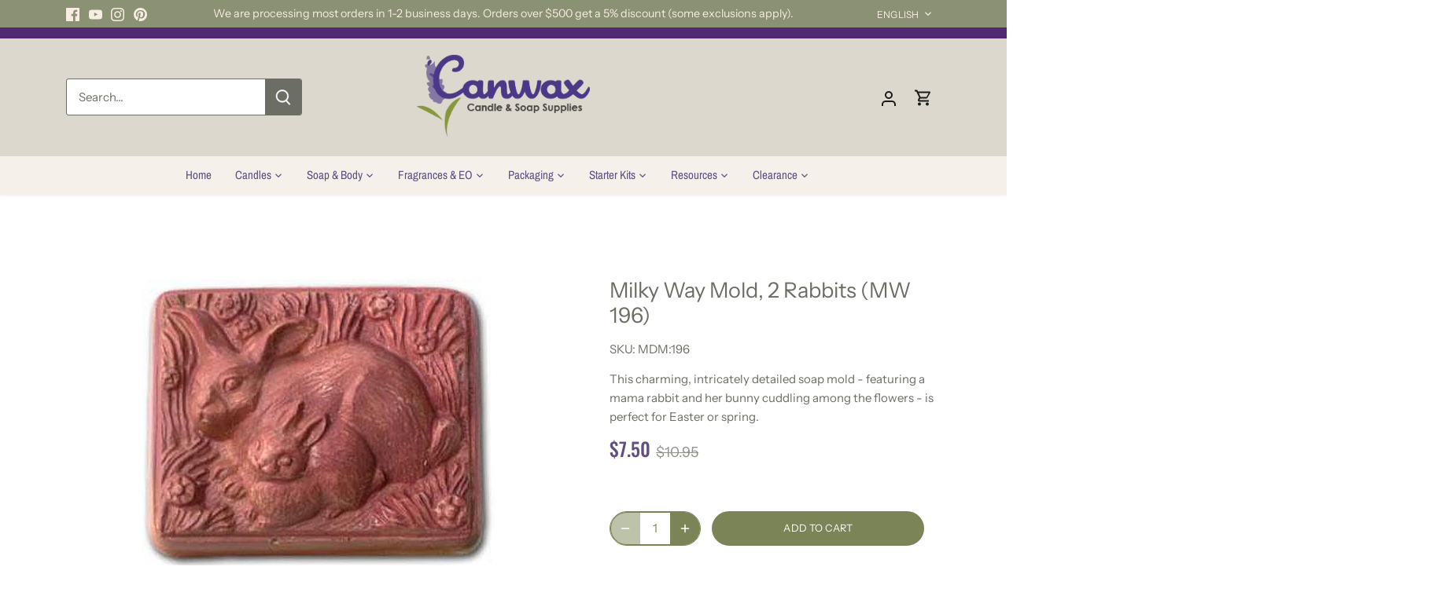

--- FILE ---
content_type: text/html; charset=utf-8
request_url: https://www.canwax.com/products/milky-way-mold-2-rabbits-mw-196
body_size: 55259
content:
<!doctype html>
<html class="no-js" lang="en">
<head>
  <!-- Canopy 5.1.0 -->

  <meta charset="utf-8" />
<meta name="viewport" content="width=device-width,initial-scale=1.0" />
<meta http-equiv="X-UA-Compatible" content="IE=edge">

<link rel="preconnect" href="https://cdn.shopify.com" crossorigin>
<link rel="preconnect" href="https://fonts.shopify.com" crossorigin>
<link rel="preconnect" href="https://monorail-edge.shopifysvc.com"><link rel="preload" as="font" href="//www.canwax.com/cdn/fonts/instrument_sans/instrumentsans_n4.db86542ae5e1596dbdb28c279ae6c2086c4c5bfa.woff2" type="font/woff2" crossorigin><link rel="preload" as="font" href="//www.canwax.com/cdn/fonts/archivo_narrow/archivonarrow_n4.5c3bab850a22055c235cf940f895d873a8689d70.woff2" type="font/woff2" crossorigin><link rel="preload" as="font" href="//www.canwax.com/cdn/fonts/oswald/oswald_n5.8ad4910bfdb43e150746ef7aa67f3553e3abe8e2.woff2" type="font/woff2" crossorigin><link rel="preload" as="font" href="//www.canwax.com/cdn/fonts/archivo/archivo_n6.06ce7cb3e84f9557d04c35761e39e39ea101fb19.woff2" type="font/woff2" crossorigin><link rel="preload" href="//www.canwax.com/cdn/shop/t/3/assets/vendor.min.js?v=137803223016851922661693425980" as="script">
<link rel="preload" href="//www.canwax.com/cdn/shop/t/3/assets/theme.js?v=133202253842611290911693432079" as="script"><link rel="canonical" href="https://www.canwax.com/products/milky-way-mold-2-rabbits-mw-196" /><link rel="icon" href="//www.canwax.com/cdn/shop/files/C_4.png?crop=center&height=48&v=1710017039&width=48" type="image/png"><meta name="description" content="Dimensions: 3.5 x 3 x 1.625 Number of Cavities: 3 Ounces: 4.25">

  <meta name="theme-color" content="#7b8456">

  <title>
    Milky Way Mold, 2 Rabbits (MW 196) &ndash; Canwax 
  </title>

  <meta property="og:site_name" content="Canwax ">
<meta property="og:url" content="https://www.canwax.com/products/milky-way-mold-2-rabbits-mw-196">
<meta property="og:title" content="Milky Way Mold, 2 Rabbits (MW 196)">
<meta property="og:type" content="product">
<meta property="og:description" content="Dimensions: 3.5 x 3 x 1.625 Number of Cavities: 3 Ounces: 4.25"><meta property="og:image" content="http://www.canwax.com/cdn/shop/products/rabbit_1200x1200.jpg?v=1692148446">
  <meta property="og:image:secure_url" content="https://www.canwax.com/cdn/shop/products/rabbit_1200x1200.jpg?v=1692148446">
  <meta property="og:image:width" content="450">
  <meta property="og:image:height" content="450"><meta property="og:price:amount" content="7.50">
  <meta property="og:price:currency" content="CAD"><meta name="twitter:card" content="summary_large_image">
<meta name="twitter:title" content="Milky Way Mold, 2 Rabbits (MW 196)">
<meta name="twitter:description" content="Dimensions: 3.5 x 3 x 1.625 Number of Cavities: 3 Ounces: 4.25">

<style>
    @font-face {
  font-family: "Instrument Sans";
  font-weight: 400;
  font-style: normal;
  font-display: fallback;
  src: url("//www.canwax.com/cdn/fonts/instrument_sans/instrumentsans_n4.db86542ae5e1596dbdb28c279ae6c2086c4c5bfa.woff2") format("woff2"),
       url("//www.canwax.com/cdn/fonts/instrument_sans/instrumentsans_n4.510f1b081e58d08c30978f465518799851ef6d8b.woff") format("woff");
}

    @font-face {
  font-family: "Instrument Sans";
  font-weight: 700;
  font-style: normal;
  font-display: fallback;
  src: url("//www.canwax.com/cdn/fonts/instrument_sans/instrumentsans_n7.e4ad9032e203f9a0977786c356573ced65a7419a.woff2") format("woff2"),
       url("//www.canwax.com/cdn/fonts/instrument_sans/instrumentsans_n7.b9e40f166fb7639074ba34738101a9d2990bb41a.woff") format("woff");
}

    @font-face {
  font-family: "Instrument Sans";
  font-weight: 500;
  font-style: normal;
  font-display: fallback;
  src: url("//www.canwax.com/cdn/fonts/instrument_sans/instrumentsans_n5.1ce463e1cc056566f977610764d93d4704464858.woff2") format("woff2"),
       url("//www.canwax.com/cdn/fonts/instrument_sans/instrumentsans_n5.9079eb7bba230c9d8d8d3a7d101aa9d9f40b6d14.woff") format("woff");
}

    @font-face {
  font-family: "Instrument Sans";
  font-weight: 400;
  font-style: italic;
  font-display: fallback;
  src: url("//www.canwax.com/cdn/fonts/instrument_sans/instrumentsans_i4.028d3c3cd8d085648c808ceb20cd2fd1eb3560e5.woff2") format("woff2"),
       url("//www.canwax.com/cdn/fonts/instrument_sans/instrumentsans_i4.7e90d82df8dee29a99237cd19cc529d2206706a2.woff") format("woff");
}

    @font-face {
  font-family: "Instrument Sans";
  font-weight: 700;
  font-style: italic;
  font-display: fallback;
  src: url("//www.canwax.com/cdn/fonts/instrument_sans/instrumentsans_i7.d6063bb5d8f9cbf96eace9e8801697c54f363c6a.woff2") format("woff2"),
       url("//www.canwax.com/cdn/fonts/instrument_sans/instrumentsans_i7.ce33afe63f8198a3ac4261b826b560103542cd36.woff") format("woff");
}

    @font-face {
  font-family: Oswald;
  font-weight: 500;
  font-style: normal;
  font-display: fallback;
  src: url("//www.canwax.com/cdn/fonts/oswald/oswald_n5.8ad4910bfdb43e150746ef7aa67f3553e3abe8e2.woff2") format("woff2"),
       url("//www.canwax.com/cdn/fonts/oswald/oswald_n5.93ee52108163c48c91111cf33b0a57021467b66e.woff") format("woff");
}

    @font-face {
  font-family: Archivo;
  font-weight: 600;
  font-style: normal;
  font-display: fallback;
  src: url("//www.canwax.com/cdn/fonts/archivo/archivo_n6.06ce7cb3e84f9557d04c35761e39e39ea101fb19.woff2") format("woff2"),
       url("//www.canwax.com/cdn/fonts/archivo/archivo_n6.5dd16bc207dfc6d25ca8472d89387d828f610453.woff") format("woff");
}

    @font-face {
  font-family: "Archivo Narrow";
  font-weight: 400;
  font-style: normal;
  font-display: fallback;
  src: url("//www.canwax.com/cdn/fonts/archivo_narrow/archivonarrow_n4.5c3bab850a22055c235cf940f895d873a8689d70.woff2") format("woff2"),
       url("//www.canwax.com/cdn/fonts/archivo_narrow/archivonarrow_n4.ea12dd22d3319d164475c1d047ae8f973041a9ff.woff") format("woff");
}

    @font-face {
  font-family: "Archivo Narrow";
  font-weight: 600;
  font-style: normal;
  font-display: fallback;
  src: url("//www.canwax.com/cdn/fonts/archivo_narrow/archivonarrow_n6.39db873f9e4e9c8ab7083354b267ce7500b7ee9e.woff2") format("woff2"),
       url("//www.canwax.com/cdn/fonts/archivo_narrow/archivonarrow_n6.997d285d710a777a602467368cc2fbd11a20033e.woff") format("woff");
}

  </style>

  <link href="//www.canwax.com/cdn/shop/t/3/assets/styles.css?v=109337887214198668541756898719" rel="stylesheet" type="text/css" media="all" />

  <script>
    document.documentElement.className = document.documentElement.className.replace('no-js', 'js');
    window.theme = window.theme || {};
    
    theme.money_format_with_code_preference = "${{amount}}";
    
    theme.money_format = "${{amount}}";
    theme.customerIsLoggedIn = false;

    
      theme.shippingCalcMoneyFormat = "${{amount}} CAD";
    

    theme.strings = {
      previous: "Previous",
      next: "Next",
      close: "Close",
      addressError: "Error looking up that address",
      addressNoResults: "No results for that address",
      addressQueryLimit: "You have exceeded the Google API usage limit. Consider upgrading to a \u003ca href=\"https:\/\/developers.google.com\/maps\/premium\/usage-limits\"\u003ePremium Plan\u003c\/a\u003e.",
      authError: "There was a problem authenticating your Google Maps API Key.",
      shippingCalcSubmitButton: "Calculate shipping",
      shippingCalcSubmitButtonDisabled: "Calculating...",
      infiniteScrollCollectionLoading: "Loading more items...",
      infiniteScrollCollectionFinishedMsg : "No more items",
      infiniteScrollBlogLoading: "Loading more articles...",
      infiniteScrollBlogFinishedMsg : "No more articles",
      blogsShowTags: "Show tags",
      priceNonExistent: "Unavailable",
      buttonDefault: "Add to cart",
      buttonNoStock: "Out of stock",
      buttonNoVariant: "Unavailable",
      unitPriceSeparator: " \/ ",
      onlyXLeft: "[[ quantity ]] in stock",
      productAddingToCart: "Adding",
      productAddedToCart: "Added",
      quickbuyAdded: "Added to cart",
      cartSummary: "View cart",
      cartContinue: "Continue shopping",
      colorBoxPrevious: "Previous",
      colorBoxNext: "Next",
      colorBoxClose: "Close",
      imageSlider: "Image slider",
      confirmEmptyCart: "Are you sure you want to empty your cart?",
      inYourCart: "In your cart",
      removeFromCart: "Remove from cart",
      clearAll: "Clear all",
      layout_live_search_see_all: "See all results",
      general_quick_search_pages: "Pages",
      general_quick_search_no_results: "Sorry, we couldn\u0026#39;t find any results",
      products_labels_sold_out: "Sold Out",
      products_labels_sale: "Sale",
      maximumQuantity: "You can only have [quantity] in your cart",
      fullDetails: "Full details",
      cartConfirmRemove: "Are you sure you want to remove this item?"
    };

    theme.routes = {
      root_url: '/',
      account_url: '/account',
      account_login_url: '/account/login',
      account_logout_url: '/account/logout',
      account_recover_url: '/account/recover',
      account_register_url: '/account/register',
      account_addresses_url: '/account/addresses',
      collections_url: '/collections',
      all_products_collection_url: '/collections/all',
      search_url: '/search',
      cart_url: '/cart',
      cart_add_url: '/cart/add',
      cart_change_url: '/cart/change',
      cart_clear_url: '/cart/clear'
    };

    theme.scripts = {
      masonry: "\/\/www.canwax.com\/cdn\/shop\/t\/3\/assets\/masonry.v3.2.2.min.js?v=35330930116813290231693425980",
      jqueryInfiniteScroll: "\/\/www.canwax.com\/cdn\/shop\/t\/3\/assets\/jquery.infinitescroll.2.1.0.min.js?v=12654699346475808781693425980",
      underscore: "\/\/cdnjs.cloudflare.com\/ajax\/libs\/underscore.js\/1.6.0\/underscore-min.js",
      shopifyCommon: "\/\/www.canwax.com\/cdn\/shopifycloud\/storefront\/assets\/themes_support\/shopify_common-5f594365.js",
      jqueryCart: "\/\/www.canwax.com\/cdn\/shop\/t\/3\/assets\/shipping-calculator.v1.0.min.js?v=54722302898366399871693425980"
    };

    theme.settings = {
      cartType: "drawer-dynamic",
      openCartDrawerOnMob: true,
      quickBuyType: "hover",
      superscriptDecimals: false,
      currencyCodeEnabled: false
    }
  </script><script>window.performance && window.performance.mark && window.performance.mark('shopify.content_for_header.start');</script><meta name="google-site-verification" content="Odf4nSNKCuJqSKHjpgAvKmlkDkbABSQLNqH7xoONTUA">
<meta id="shopify-digital-wallet" name="shopify-digital-wallet" content="/81654579508/digital_wallets/dialog">
<meta name="shopify-checkout-api-token" content="36499c904d2ded0b6e03f613eed407d7">
<meta id="in-context-paypal-metadata" data-shop-id="81654579508" data-venmo-supported="false" data-environment="production" data-locale="en_US" data-paypal-v4="true" data-currency="CAD">
<link rel="alternate" hreflang="x-default" href="https://www.canwax.com/products/milky-way-mold-2-rabbits-mw-196">
<link rel="alternate" hreflang="en" href="https://www.canwax.com/products/milky-way-mold-2-rabbits-mw-196">
<link rel="alternate" hreflang="fr" href="https://www.canwax.com/fr/products/milky-way-mold-2-rabbits-mw-196">
<link rel="alternate" type="application/json+oembed" href="https://www.canwax.com/products/milky-way-mold-2-rabbits-mw-196.oembed">
<script async="async" src="/checkouts/internal/preloads.js?locale=en-CA"></script>
<link rel="preconnect" href="https://shop.app" crossorigin="anonymous">
<script async="async" src="https://shop.app/checkouts/internal/preloads.js?locale=en-CA&shop_id=81654579508" crossorigin="anonymous"></script>
<script id="apple-pay-shop-capabilities" type="application/json">{"shopId":81654579508,"countryCode":"CA","currencyCode":"CAD","merchantCapabilities":["supports3DS"],"merchantId":"gid:\/\/shopify\/Shop\/81654579508","merchantName":"Canwax ","requiredBillingContactFields":["postalAddress","email","phone"],"requiredShippingContactFields":["postalAddress","email","phone"],"shippingType":"shipping","supportedNetworks":["visa","masterCard","amex","interac","jcb"],"total":{"type":"pending","label":"Canwax ","amount":"1.00"},"shopifyPaymentsEnabled":true,"supportsSubscriptions":true}</script>
<script id="shopify-features" type="application/json">{"accessToken":"36499c904d2ded0b6e03f613eed407d7","betas":["rich-media-storefront-analytics"],"domain":"www.canwax.com","predictiveSearch":true,"shopId":81654579508,"locale":"en"}</script>
<script>var Shopify = Shopify || {};
Shopify.shop = "b4a8fc-2.myshopify.com";
Shopify.locale = "en";
Shopify.currency = {"active":"CAD","rate":"1.0"};
Shopify.country = "CA";
Shopify.theme = {"name":"Variant Changes from Nat","id":159236522292,"schema_name":"Canopy","schema_version":"5.1.0","theme_store_id":732,"role":"main"};
Shopify.theme.handle = "null";
Shopify.theme.style = {"id":null,"handle":null};
Shopify.cdnHost = "www.canwax.com/cdn";
Shopify.routes = Shopify.routes || {};
Shopify.routes.root = "/";</script>
<script type="module">!function(o){(o.Shopify=o.Shopify||{}).modules=!0}(window);</script>
<script>!function(o){function n(){var o=[];function n(){o.push(Array.prototype.slice.apply(arguments))}return n.q=o,n}var t=o.Shopify=o.Shopify||{};t.loadFeatures=n(),t.autoloadFeatures=n()}(window);</script>
<script>
  window.ShopifyPay = window.ShopifyPay || {};
  window.ShopifyPay.apiHost = "shop.app\/pay";
  window.ShopifyPay.redirectState = null;
</script>
<script id="shop-js-analytics" type="application/json">{"pageType":"product"}</script>
<script defer="defer" async type="module" src="//www.canwax.com/cdn/shopifycloud/shop-js/modules/v2/client.init-shop-cart-sync_BT-GjEfc.en.esm.js"></script>
<script defer="defer" async type="module" src="//www.canwax.com/cdn/shopifycloud/shop-js/modules/v2/chunk.common_D58fp_Oc.esm.js"></script>
<script defer="defer" async type="module" src="//www.canwax.com/cdn/shopifycloud/shop-js/modules/v2/chunk.modal_xMitdFEc.esm.js"></script>
<script type="module">
  await import("//www.canwax.com/cdn/shopifycloud/shop-js/modules/v2/client.init-shop-cart-sync_BT-GjEfc.en.esm.js");
await import("//www.canwax.com/cdn/shopifycloud/shop-js/modules/v2/chunk.common_D58fp_Oc.esm.js");
await import("//www.canwax.com/cdn/shopifycloud/shop-js/modules/v2/chunk.modal_xMitdFEc.esm.js");

  window.Shopify.SignInWithShop?.initShopCartSync?.({"fedCMEnabled":true,"windoidEnabled":true});

</script>
<script defer="defer" async type="module" src="//www.canwax.com/cdn/shopifycloud/shop-js/modules/v2/client.payment-terms_Ci9AEqFq.en.esm.js"></script>
<script defer="defer" async type="module" src="//www.canwax.com/cdn/shopifycloud/shop-js/modules/v2/chunk.common_D58fp_Oc.esm.js"></script>
<script defer="defer" async type="module" src="//www.canwax.com/cdn/shopifycloud/shop-js/modules/v2/chunk.modal_xMitdFEc.esm.js"></script>
<script type="module">
  await import("//www.canwax.com/cdn/shopifycloud/shop-js/modules/v2/client.payment-terms_Ci9AEqFq.en.esm.js");
await import("//www.canwax.com/cdn/shopifycloud/shop-js/modules/v2/chunk.common_D58fp_Oc.esm.js");
await import("//www.canwax.com/cdn/shopifycloud/shop-js/modules/v2/chunk.modal_xMitdFEc.esm.js");

  
</script>
<script>
  window.Shopify = window.Shopify || {};
  if (!window.Shopify.featureAssets) window.Shopify.featureAssets = {};
  window.Shopify.featureAssets['shop-js'] = {"shop-cart-sync":["modules/v2/client.shop-cart-sync_DZOKe7Ll.en.esm.js","modules/v2/chunk.common_D58fp_Oc.esm.js","modules/v2/chunk.modal_xMitdFEc.esm.js"],"init-fed-cm":["modules/v2/client.init-fed-cm_B6oLuCjv.en.esm.js","modules/v2/chunk.common_D58fp_Oc.esm.js","modules/v2/chunk.modal_xMitdFEc.esm.js"],"shop-cash-offers":["modules/v2/client.shop-cash-offers_D2sdYoxE.en.esm.js","modules/v2/chunk.common_D58fp_Oc.esm.js","modules/v2/chunk.modal_xMitdFEc.esm.js"],"shop-login-button":["modules/v2/client.shop-login-button_QeVjl5Y3.en.esm.js","modules/v2/chunk.common_D58fp_Oc.esm.js","modules/v2/chunk.modal_xMitdFEc.esm.js"],"pay-button":["modules/v2/client.pay-button_DXTOsIq6.en.esm.js","modules/v2/chunk.common_D58fp_Oc.esm.js","modules/v2/chunk.modal_xMitdFEc.esm.js"],"shop-button":["modules/v2/client.shop-button_DQZHx9pm.en.esm.js","modules/v2/chunk.common_D58fp_Oc.esm.js","modules/v2/chunk.modal_xMitdFEc.esm.js"],"avatar":["modules/v2/client.avatar_BTnouDA3.en.esm.js"],"init-windoid":["modules/v2/client.init-windoid_CR1B-cfM.en.esm.js","modules/v2/chunk.common_D58fp_Oc.esm.js","modules/v2/chunk.modal_xMitdFEc.esm.js"],"init-shop-for-new-customer-accounts":["modules/v2/client.init-shop-for-new-customer-accounts_C_vY_xzh.en.esm.js","modules/v2/client.shop-login-button_QeVjl5Y3.en.esm.js","modules/v2/chunk.common_D58fp_Oc.esm.js","modules/v2/chunk.modal_xMitdFEc.esm.js"],"init-shop-email-lookup-coordinator":["modules/v2/client.init-shop-email-lookup-coordinator_BI7n9ZSv.en.esm.js","modules/v2/chunk.common_D58fp_Oc.esm.js","modules/v2/chunk.modal_xMitdFEc.esm.js"],"init-shop-cart-sync":["modules/v2/client.init-shop-cart-sync_BT-GjEfc.en.esm.js","modules/v2/chunk.common_D58fp_Oc.esm.js","modules/v2/chunk.modal_xMitdFEc.esm.js"],"shop-toast-manager":["modules/v2/client.shop-toast-manager_DiYdP3xc.en.esm.js","modules/v2/chunk.common_D58fp_Oc.esm.js","modules/v2/chunk.modal_xMitdFEc.esm.js"],"init-customer-accounts":["modules/v2/client.init-customer-accounts_D9ZNqS-Q.en.esm.js","modules/v2/client.shop-login-button_QeVjl5Y3.en.esm.js","modules/v2/chunk.common_D58fp_Oc.esm.js","modules/v2/chunk.modal_xMitdFEc.esm.js"],"init-customer-accounts-sign-up":["modules/v2/client.init-customer-accounts-sign-up_iGw4briv.en.esm.js","modules/v2/client.shop-login-button_QeVjl5Y3.en.esm.js","modules/v2/chunk.common_D58fp_Oc.esm.js","modules/v2/chunk.modal_xMitdFEc.esm.js"],"shop-follow-button":["modules/v2/client.shop-follow-button_CqMgW2wH.en.esm.js","modules/v2/chunk.common_D58fp_Oc.esm.js","modules/v2/chunk.modal_xMitdFEc.esm.js"],"checkout-modal":["modules/v2/client.checkout-modal_xHeaAweL.en.esm.js","modules/v2/chunk.common_D58fp_Oc.esm.js","modules/v2/chunk.modal_xMitdFEc.esm.js"],"shop-login":["modules/v2/client.shop-login_D91U-Q7h.en.esm.js","modules/v2/chunk.common_D58fp_Oc.esm.js","modules/v2/chunk.modal_xMitdFEc.esm.js"],"lead-capture":["modules/v2/client.lead-capture_BJmE1dJe.en.esm.js","modules/v2/chunk.common_D58fp_Oc.esm.js","modules/v2/chunk.modal_xMitdFEc.esm.js"],"payment-terms":["modules/v2/client.payment-terms_Ci9AEqFq.en.esm.js","modules/v2/chunk.common_D58fp_Oc.esm.js","modules/v2/chunk.modal_xMitdFEc.esm.js"]};
</script>
<script id="__st">var __st={"a":81654579508,"offset":-18000,"reqid":"b7be9181-d424-457d-8d29-2583664f944b-1769200666","pageurl":"www.canwax.com\/products\/milky-way-mold-2-rabbits-mw-196","u":"207bdc3c5f61","p":"product","rtyp":"product","rid":8498882740532};</script>
<script>window.ShopifyPaypalV4VisibilityTracking = true;</script>
<script id="captcha-bootstrap">!function(){'use strict';const t='contact',e='account',n='new_comment',o=[[t,t],['blogs',n],['comments',n],[t,'customer']],c=[[e,'customer_login'],[e,'guest_login'],[e,'recover_customer_password'],[e,'create_customer']],r=t=>t.map((([t,e])=>`form[action*='/${t}']:not([data-nocaptcha='true']) input[name='form_type'][value='${e}']`)).join(','),a=t=>()=>t?[...document.querySelectorAll(t)].map((t=>t.form)):[];function s(){const t=[...o],e=r(t);return a(e)}const i='password',u='form_key',d=['recaptcha-v3-token','g-recaptcha-response','h-captcha-response',i],f=()=>{try{return window.sessionStorage}catch{return}},m='__shopify_v',_=t=>t.elements[u];function p(t,e,n=!1){try{const o=window.sessionStorage,c=JSON.parse(o.getItem(e)),{data:r}=function(t){const{data:e,action:n}=t;return t[m]||n?{data:e,action:n}:{data:t,action:n}}(c);for(const[e,n]of Object.entries(r))t.elements[e]&&(t.elements[e].value=n);n&&o.removeItem(e)}catch(o){console.error('form repopulation failed',{error:o})}}const l='form_type',E='cptcha';function T(t){t.dataset[E]=!0}const w=window,h=w.document,L='Shopify',v='ce_forms',y='captcha';let A=!1;((t,e)=>{const n=(g='f06e6c50-85a8-45c8-87d0-21a2b65856fe',I='https://cdn.shopify.com/shopifycloud/storefront-forms-hcaptcha/ce_storefront_forms_captcha_hcaptcha.v1.5.2.iife.js',D={infoText:'Protected by hCaptcha',privacyText:'Privacy',termsText:'Terms'},(t,e,n)=>{const o=w[L][v],c=o.bindForm;if(c)return c(t,g,e,D).then(n);var r;o.q.push([[t,g,e,D],n]),r=I,A||(h.body.append(Object.assign(h.createElement('script'),{id:'captcha-provider',async:!0,src:r})),A=!0)});var g,I,D;w[L]=w[L]||{},w[L][v]=w[L][v]||{},w[L][v].q=[],w[L][y]=w[L][y]||{},w[L][y].protect=function(t,e){n(t,void 0,e),T(t)},Object.freeze(w[L][y]),function(t,e,n,w,h,L){const[v,y,A,g]=function(t,e,n){const i=e?o:[],u=t?c:[],d=[...i,...u],f=r(d),m=r(i),_=r(d.filter((([t,e])=>n.includes(e))));return[a(f),a(m),a(_),s()]}(w,h,L),I=t=>{const e=t.target;return e instanceof HTMLFormElement?e:e&&e.form},D=t=>v().includes(t);t.addEventListener('submit',(t=>{const e=I(t);if(!e)return;const n=D(e)&&!e.dataset.hcaptchaBound&&!e.dataset.recaptchaBound,o=_(e),c=g().includes(e)&&(!o||!o.value);(n||c)&&t.preventDefault(),c&&!n&&(function(t){try{if(!f())return;!function(t){const e=f();if(!e)return;const n=_(t);if(!n)return;const o=n.value;o&&e.removeItem(o)}(t);const e=Array.from(Array(32),(()=>Math.random().toString(36)[2])).join('');!function(t,e){_(t)||t.append(Object.assign(document.createElement('input'),{type:'hidden',name:u})),t.elements[u].value=e}(t,e),function(t,e){const n=f();if(!n)return;const o=[...t.querySelectorAll(`input[type='${i}']`)].map((({name:t})=>t)),c=[...d,...o],r={};for(const[a,s]of new FormData(t).entries())c.includes(a)||(r[a]=s);n.setItem(e,JSON.stringify({[m]:1,action:t.action,data:r}))}(t,e)}catch(e){console.error('failed to persist form',e)}}(e),e.submit())}));const S=(t,e)=>{t&&!t.dataset[E]&&(n(t,e.some((e=>e===t))),T(t))};for(const o of['focusin','change'])t.addEventListener(o,(t=>{const e=I(t);D(e)&&S(e,y())}));const B=e.get('form_key'),M=e.get(l),P=B&&M;t.addEventListener('DOMContentLoaded',(()=>{const t=y();if(P)for(const e of t)e.elements[l].value===M&&p(e,B);[...new Set([...A(),...v().filter((t=>'true'===t.dataset.shopifyCaptcha))])].forEach((e=>S(e,t)))}))}(h,new URLSearchParams(w.location.search),n,t,e,['guest_login'])})(!0,!0)}();</script>
<script integrity="sha256-4kQ18oKyAcykRKYeNunJcIwy7WH5gtpwJnB7kiuLZ1E=" data-source-attribution="shopify.loadfeatures" defer="defer" src="//www.canwax.com/cdn/shopifycloud/storefront/assets/storefront/load_feature-a0a9edcb.js" crossorigin="anonymous"></script>
<script crossorigin="anonymous" defer="defer" src="//www.canwax.com/cdn/shopifycloud/storefront/assets/shopify_pay/storefront-65b4c6d7.js?v=20250812"></script>
<script data-source-attribution="shopify.dynamic_checkout.dynamic.init">var Shopify=Shopify||{};Shopify.PaymentButton=Shopify.PaymentButton||{isStorefrontPortableWallets:!0,init:function(){window.Shopify.PaymentButton.init=function(){};var t=document.createElement("script");t.src="https://www.canwax.com/cdn/shopifycloud/portable-wallets/latest/portable-wallets.en.js",t.type="module",document.head.appendChild(t)}};
</script>
<script data-source-attribution="shopify.dynamic_checkout.buyer_consent">
  function portableWalletsHideBuyerConsent(e){var t=document.getElementById("shopify-buyer-consent"),n=document.getElementById("shopify-subscription-policy-button");t&&n&&(t.classList.add("hidden"),t.setAttribute("aria-hidden","true"),n.removeEventListener("click",e))}function portableWalletsShowBuyerConsent(e){var t=document.getElementById("shopify-buyer-consent"),n=document.getElementById("shopify-subscription-policy-button");t&&n&&(t.classList.remove("hidden"),t.removeAttribute("aria-hidden"),n.addEventListener("click",e))}window.Shopify?.PaymentButton&&(window.Shopify.PaymentButton.hideBuyerConsent=portableWalletsHideBuyerConsent,window.Shopify.PaymentButton.showBuyerConsent=portableWalletsShowBuyerConsent);
</script>
<script data-source-attribution="shopify.dynamic_checkout.cart.bootstrap">document.addEventListener("DOMContentLoaded",(function(){function t(){return document.querySelector("shopify-accelerated-checkout-cart, shopify-accelerated-checkout")}if(t())Shopify.PaymentButton.init();else{new MutationObserver((function(e,n){t()&&(Shopify.PaymentButton.init(),n.disconnect())})).observe(document.body,{childList:!0,subtree:!0})}}));
</script>
<link id="shopify-accelerated-checkout-styles" rel="stylesheet" media="screen" href="https://www.canwax.com/cdn/shopifycloud/portable-wallets/latest/accelerated-checkout-backwards-compat.css" crossorigin="anonymous">
<style id="shopify-accelerated-checkout-cart">
        #shopify-buyer-consent {
  margin-top: 1em;
  display: inline-block;
  width: 100%;
}

#shopify-buyer-consent.hidden {
  display: none;
}

#shopify-subscription-policy-button {
  background: none;
  border: none;
  padding: 0;
  text-decoration: underline;
  font-size: inherit;
  cursor: pointer;
}

#shopify-subscription-policy-button::before {
  box-shadow: none;
}

      </style>
<link rel="stylesheet" media="screen" href="//www.canwax.com/cdn/shop/t/3/compiled_assets/styles.css?v=4186">
<script>window.performance && window.performance.mark && window.performance.mark('shopify.content_for_header.end');</script>
<link href="//www.canwax.com/cdn/shop/t/3/assets/recipes.scss.css?v=105810298726140745071765675793" rel="stylesheet" type="text/css" media="all" />



<style>
  
  
  
  
  
  
  
  
  @import url('https://fonts.googleapis.com/css2?family=:&family=:&family=:&family=:&display=swap');
  
    

  
  .recipe-block .recipe-card h2 {font-family: '';
    font-weight:  ;font-size: px ;color:  ;}
  
  
  .recipe-block .recipe-card h3 {font-family: '' ;
    font-weight:  ;font-size: px ;color:  ;}
  
  
  .recipe-block .recipe-card p, .recipe-block .recipe-card li  {font-family: '';
    font-weight:  ;font-size: px ;color:  ;}
  
  
  .recipe-block .recipe-card a  {font-family: '';
    font-weight: ;font-size: px;color: ;}
  
  
  .recipe-block .recipe-card a:hover {
    color: ;
  }
  
  
  
  
</style>
<!-- BEGIN app block: shopify://apps/judge-me-reviews/blocks/judgeme_core/61ccd3b1-a9f2-4160-9fe9-4fec8413e5d8 --><!-- Start of Judge.me Core -->






<link rel="dns-prefetch" href="https://cdnwidget.judge.me">
<link rel="dns-prefetch" href="https://cdn.judge.me">
<link rel="dns-prefetch" href="https://cdn1.judge.me">
<link rel="dns-prefetch" href="https://api.judge.me">

<script data-cfasync='false' class='jdgm-settings-script'>window.jdgmSettings={"pagination":5,"disable_web_reviews":false,"badge_no_review_text":"No reviews","badge_n_reviews_text":"{{ n }} review/reviews","badge_star_color":"#786A9B","hide_badge_preview_if_no_reviews":true,"badge_hide_text":false,"enforce_center_preview_badge":false,"widget_title":"Customer Reviews","widget_open_form_text":"Write a review","widget_close_form_text":"Cancel review","widget_refresh_page_text":"Refresh page","widget_summary_text":"Based on {{ number_of_reviews }} review/reviews","widget_no_review_text":"Be the first to write a review","widget_name_field_text":"Display name","widget_verified_name_field_text":"Verified Name (public)","widget_name_placeholder_text":"Display name","widget_required_field_error_text":"This field is required.","widget_email_field_text":"Email address","widget_verified_email_field_text":"Verified Email (private, can not be edited)","widget_email_placeholder_text":"Your email address","widget_email_field_error_text":"Please enter a valid email address.","widget_rating_field_text":"Rating","widget_review_title_field_text":"Review Title","widget_review_title_placeholder_text":"Give your review a title","widget_review_body_field_text":"Review content","widget_review_body_placeholder_text":"Start writing here...","widget_pictures_field_text":"Picture/Video (optional)","widget_submit_review_text":"Submit Review","widget_submit_verified_review_text":"Submit Verified Review","widget_submit_success_msg_with_auto_publish":"Thank you! Please refresh the page in a few moments to see your review. You can remove or edit your review by logging into \u003ca href='https://judge.me/login' target='_blank' rel='nofollow noopener'\u003eJudge.me\u003c/a\u003e","widget_submit_success_msg_no_auto_publish":"Thank you! Your review will be published as soon as it is approved by the shop admin. You can remove or edit your review by logging into \u003ca href='https://judge.me/login' target='_blank' rel='nofollow noopener'\u003eJudge.me\u003c/a\u003e","widget_show_default_reviews_out_of_total_text":"Showing {{ n_reviews_shown }} out of {{ n_reviews }} reviews.","widget_show_all_link_text":"Show all","widget_show_less_link_text":"Show less","widget_author_said_text":"{{ reviewer_name }} said:","widget_days_text":"{{ n }} days ago","widget_weeks_text":"{{ n }} week/weeks ago","widget_months_text":"{{ n }} month/months ago","widget_years_text":"{{ n }} year/years ago","widget_yesterday_text":"Yesterday","widget_today_text":"Today","widget_replied_text":"\u003e\u003e {{ shop_name }} replied:","widget_read_more_text":"Read more","widget_reviewer_name_as_initial":"","widget_rating_filter_color":"#fbcd0a","widget_rating_filter_see_all_text":"See all reviews","widget_sorting_most_recent_text":"Most Recent","widget_sorting_highest_rating_text":"Highest Rating","widget_sorting_lowest_rating_text":"Lowest Rating","widget_sorting_with_pictures_text":"Only Pictures","widget_sorting_most_helpful_text":"Most Helpful","widget_open_question_form_text":"Ask a question","widget_reviews_subtab_text":"Reviews","widget_questions_subtab_text":"Questions","widget_question_label_text":"Question","widget_answer_label_text":"Answer","widget_question_placeholder_text":"Write your question here","widget_submit_question_text":"Submit Question","widget_question_submit_success_text":"Thank you for your question! We will notify you once it gets answered.","widget_star_color":"#786A9B","verified_badge_text":"Verified","verified_badge_bg_color":"","verified_badge_text_color":"","verified_badge_placement":"left-of-reviewer-name","widget_review_max_height":"","widget_hide_border":false,"widget_social_share":false,"widget_thumb":false,"widget_review_location_show":false,"widget_location_format":"","all_reviews_include_out_of_store_products":true,"all_reviews_out_of_store_text":"(out of store)","all_reviews_pagination":100,"all_reviews_product_name_prefix_text":"about","enable_review_pictures":true,"enable_question_anwser":false,"widget_theme":"default","review_date_format":"mm/dd/yyyy","default_sort_method":"most-recent","widget_product_reviews_subtab_text":"Product Reviews","widget_shop_reviews_subtab_text":"Shop Reviews","widget_other_products_reviews_text":"Reviews for other products","widget_store_reviews_subtab_text":"Store reviews","widget_no_store_reviews_text":"This store hasn't received any reviews yet","widget_web_restriction_product_reviews_text":"This product hasn't received any reviews yet","widget_no_items_text":"No items found","widget_show_more_text":"Show more","widget_write_a_store_review_text":"Write a Store Review","widget_other_languages_heading":"Reviews in Other Languages","widget_translate_review_text":"Translate review to {{ language }}","widget_translating_review_text":"Translating...","widget_show_original_translation_text":"Show original ({{ language }})","widget_translate_review_failed_text":"Review couldn't be translated.","widget_translate_review_retry_text":"Retry","widget_translate_review_try_again_later_text":"Try again later","show_product_url_for_grouped_product":false,"widget_sorting_pictures_first_text":"Pictures First","show_pictures_on_all_rev_page_mobile":false,"show_pictures_on_all_rev_page_desktop":false,"floating_tab_hide_mobile_install_preference":false,"floating_tab_button_name":"★ Reviews","floating_tab_title":"Let customers speak for us","floating_tab_button_color":"","floating_tab_button_background_color":"","floating_tab_url":"","floating_tab_url_enabled":false,"floating_tab_tab_style":"text","all_reviews_text_badge_text":"Customers rate us {{ shop.metafields.judgeme.all_reviews_rating | round: 1 }}/5 based on {{ shop.metafields.judgeme.all_reviews_count }} reviews.","all_reviews_text_badge_text_branded_style":"{{ shop.metafields.judgeme.all_reviews_rating | round: 1 }} out of 5 stars based on {{ shop.metafields.judgeme.all_reviews_count }} reviews","is_all_reviews_text_badge_a_link":false,"show_stars_for_all_reviews_text_badge":false,"all_reviews_text_badge_url":"","all_reviews_text_style":"branded","all_reviews_text_color_style":"judgeme_brand_color","all_reviews_text_color":"#108474","all_reviews_text_show_jm_brand":true,"featured_carousel_show_header":true,"featured_carousel_title":"Let customers speak for us","testimonials_carousel_title":"Customers are saying","videos_carousel_title":"Real customer stories","cards_carousel_title":"Customers are saying","featured_carousel_count_text":"from {{ n }} reviews","featured_carousel_add_link_to_all_reviews_page":false,"featured_carousel_url":"","featured_carousel_show_images":true,"featured_carousel_autoslide_interval":5,"featured_carousel_arrows_on_the_sides":false,"featured_carousel_height":250,"featured_carousel_width":80,"featured_carousel_image_size":0,"featured_carousel_image_height":250,"featured_carousel_arrow_color":"#eeeeee","verified_count_badge_style":"branded","verified_count_badge_orientation":"horizontal","verified_count_badge_color_style":"judgeme_brand_color","verified_count_badge_color":"#108474","is_verified_count_badge_a_link":false,"verified_count_badge_url":"","verified_count_badge_show_jm_brand":true,"widget_rating_preset_default":5,"widget_first_sub_tab":"product-reviews","widget_show_histogram":true,"widget_histogram_use_custom_color":false,"widget_pagination_use_custom_color":false,"widget_star_use_custom_color":false,"widget_verified_badge_use_custom_color":false,"widget_write_review_use_custom_color":false,"picture_reminder_submit_button":"Upload Pictures","enable_review_videos":false,"mute_video_by_default":false,"widget_sorting_videos_first_text":"Videos First","widget_review_pending_text":"Pending","featured_carousel_items_for_large_screen":3,"social_share_options_order":"Facebook,Twitter","remove_microdata_snippet":true,"disable_json_ld":false,"enable_json_ld_products":false,"preview_badge_show_question_text":false,"preview_badge_no_question_text":"No questions","preview_badge_n_question_text":"{{ number_of_questions }} question/questions","qa_badge_show_icon":false,"qa_badge_position":"same-row","remove_judgeme_branding":false,"widget_add_search_bar":false,"widget_search_bar_placeholder":"Search","widget_sorting_verified_only_text":"Verified only","featured_carousel_theme":"default","featured_carousel_show_rating":true,"featured_carousel_show_title":true,"featured_carousel_show_body":true,"featured_carousel_show_date":false,"featured_carousel_show_reviewer":true,"featured_carousel_show_product":false,"featured_carousel_header_background_color":"#108474","featured_carousel_header_text_color":"#ffffff","featured_carousel_name_product_separator":"reviewed","featured_carousel_full_star_background":"#108474","featured_carousel_empty_star_background":"#dadada","featured_carousel_vertical_theme_background":"#f9fafb","featured_carousel_verified_badge_enable":true,"featured_carousel_verified_badge_color":"#108474","featured_carousel_border_style":"round","featured_carousel_review_line_length_limit":3,"featured_carousel_more_reviews_button_text":"Read more reviews","featured_carousel_view_product_button_text":"View product","all_reviews_page_load_reviews_on":"scroll","all_reviews_page_load_more_text":"Load More Reviews","disable_fb_tab_reviews":false,"enable_ajax_cdn_cache":false,"widget_advanced_speed_features":5,"widget_public_name_text":"displayed publicly like","default_reviewer_name":"John Smith","default_reviewer_name_has_non_latin":true,"widget_reviewer_anonymous":"Anonymous","medals_widget_title":"Judge.me Review Medals","medals_widget_background_color":"#f9fafb","medals_widget_position":"footer_all_pages","medals_widget_border_color":"#f9fafb","medals_widget_verified_text_position":"left","medals_widget_use_monochromatic_version":false,"medals_widget_elements_color":"#108474","show_reviewer_avatar":true,"widget_invalid_yt_video_url_error_text":"Not a YouTube video URL","widget_max_length_field_error_text":"Please enter no more than {0} characters.","widget_show_country_flag":false,"widget_show_collected_via_shop_app":true,"widget_verified_by_shop_badge_style":"light","widget_verified_by_shop_text":"Verified by Shop","widget_show_photo_gallery":false,"widget_load_with_code_splitting":true,"widget_ugc_install_preference":false,"widget_ugc_title":"Made by us, Shared by you","widget_ugc_subtitle":"Tag us to see your picture featured in our page","widget_ugc_arrows_color":"#ffffff","widget_ugc_primary_button_text":"Buy Now","widget_ugc_primary_button_background_color":"#108474","widget_ugc_primary_button_text_color":"#ffffff","widget_ugc_primary_button_border_width":"0","widget_ugc_primary_button_border_style":"none","widget_ugc_primary_button_border_color":"#108474","widget_ugc_primary_button_border_radius":"25","widget_ugc_secondary_button_text":"Load More","widget_ugc_secondary_button_background_color":"#ffffff","widget_ugc_secondary_button_text_color":"#108474","widget_ugc_secondary_button_border_width":"2","widget_ugc_secondary_button_border_style":"solid","widget_ugc_secondary_button_border_color":"#108474","widget_ugc_secondary_button_border_radius":"25","widget_ugc_reviews_button_text":"View Reviews","widget_ugc_reviews_button_background_color":"#ffffff","widget_ugc_reviews_button_text_color":"#108474","widget_ugc_reviews_button_border_width":"2","widget_ugc_reviews_button_border_style":"solid","widget_ugc_reviews_button_border_color":"#108474","widget_ugc_reviews_button_border_radius":"25","widget_ugc_reviews_button_link_to":"judgeme-reviews-page","widget_ugc_show_post_date":true,"widget_ugc_max_width":"800","widget_rating_metafield_value_type":true,"widget_primary_color":"#512A73","widget_enable_secondary_color":false,"widget_secondary_color":"#edf5f5","widget_summary_average_rating_text":"{{ average_rating }} out of 5","widget_media_grid_title":"Customer photos \u0026 videos","widget_media_grid_see_more_text":"See more","widget_round_style":false,"widget_show_product_medals":true,"widget_verified_by_judgeme_text":"Verified by Judge.me","widget_show_store_medals":true,"widget_verified_by_judgeme_text_in_store_medals":"Verified by Judge.me","widget_media_field_exceed_quantity_message":"Sorry, we can only accept {{ max_media }} for one review.","widget_media_field_exceed_limit_message":"{{ file_name }} is too large, please select a {{ media_type }} less than {{ size_limit }}MB.","widget_review_submitted_text":"Review Submitted!","widget_question_submitted_text":"Question Submitted!","widget_close_form_text_question":"Cancel","widget_write_your_answer_here_text":"Write your answer here","widget_enabled_branded_link":true,"widget_show_collected_by_judgeme":true,"widget_reviewer_name_color":"","widget_write_review_text_color":"","widget_write_review_bg_color":"","widget_collected_by_judgeme_text":"collected by Judge.me","widget_pagination_type":"standard","widget_load_more_text":"Load More","widget_load_more_color":"#108474","widget_full_review_text":"Full Review","widget_read_more_reviews_text":"Read More Reviews","widget_read_questions_text":"Read Questions","widget_questions_and_answers_text":"Questions \u0026 Answers","widget_verified_by_text":"Verified by","widget_verified_text":"Verified","widget_number_of_reviews_text":"{{ number_of_reviews }} reviews","widget_back_button_text":"Back","widget_next_button_text":"Next","widget_custom_forms_filter_button":"Filters","custom_forms_style":"horizontal","widget_show_review_information":false,"how_reviews_are_collected":"How reviews are collected?","widget_show_review_keywords":false,"widget_gdpr_statement":"How we use your data: We'll only contact you about the review you left, and only if necessary. By submitting your review, you agree to Judge.me's \u003ca href='https://judge.me/terms' target='_blank' rel='nofollow noopener'\u003eterms\u003c/a\u003e, \u003ca href='https://judge.me/privacy' target='_blank' rel='nofollow noopener'\u003eprivacy\u003c/a\u003e and \u003ca href='https://judge.me/content-policy' target='_blank' rel='nofollow noopener'\u003econtent\u003c/a\u003e policies.","widget_multilingual_sorting_enabled":false,"widget_translate_review_content_enabled":false,"widget_translate_review_content_method":"manual","popup_widget_review_selection":"automatically_with_pictures","popup_widget_round_border_style":true,"popup_widget_show_title":true,"popup_widget_show_body":true,"popup_widget_show_reviewer":false,"popup_widget_show_product":true,"popup_widget_show_pictures":true,"popup_widget_use_review_picture":true,"popup_widget_show_on_home_page":true,"popup_widget_show_on_product_page":true,"popup_widget_show_on_collection_page":true,"popup_widget_show_on_cart_page":true,"popup_widget_position":"bottom_left","popup_widget_first_review_delay":5,"popup_widget_duration":5,"popup_widget_interval":5,"popup_widget_review_count":5,"popup_widget_hide_on_mobile":true,"review_snippet_widget_round_border_style":true,"review_snippet_widget_card_color":"#FFFFFF","review_snippet_widget_slider_arrows_background_color":"#FFFFFF","review_snippet_widget_slider_arrows_color":"#000000","review_snippet_widget_star_color":"#108474","show_product_variant":false,"all_reviews_product_variant_label_text":"Variant: ","widget_show_verified_branding":true,"widget_ai_summary_title":"Customers say","widget_ai_summary_disclaimer":"AI-powered review summary based on recent customer reviews","widget_show_ai_summary":false,"widget_show_ai_summary_bg":false,"widget_show_review_title_input":true,"redirect_reviewers_invited_via_email":"external_form","request_store_review_after_product_review":false,"request_review_other_products_in_order":false,"review_form_color_scheme":"default","review_form_corner_style":"square","review_form_star_color":{},"review_form_text_color":"#333333","review_form_background_color":"#ffffff","review_form_field_background_color":"#fafafa","review_form_button_color":{},"review_form_button_text_color":"#ffffff","review_form_modal_overlay_color":"#000000","review_content_screen_title_text":"How would you rate this product?","review_content_introduction_text":"We would love it if you would share a bit about your experience.","store_review_form_title_text":"How would you rate this store?","store_review_form_introduction_text":"We would love it if you would share a bit about your experience.","show_review_guidance_text":true,"one_star_review_guidance_text":"Poor","five_star_review_guidance_text":"Great","customer_information_screen_title_text":"About you","customer_information_introduction_text":"Please tell us more about you.","custom_questions_screen_title_text":"Your experience in more detail","custom_questions_introduction_text":"Here are a few questions to help us understand more about your experience.","review_submitted_screen_title_text":"Thanks for your review!","review_submitted_screen_thank_you_text":"We are processing it and it will appear on the store soon.","review_submitted_screen_email_verification_text":"Please confirm your email by clicking the link we just sent you. This helps us keep reviews authentic.","review_submitted_request_store_review_text":"Would you like to share your experience of shopping with us?","review_submitted_review_other_products_text":"Would you like to review these products?","store_review_screen_title_text":"Would you like to share your experience of shopping with us?","store_review_introduction_text":"We value your feedback and use it to improve. Please share any thoughts or suggestions you have.","reviewer_media_screen_title_picture_text":"Share a picture","reviewer_media_introduction_picture_text":"Upload a photo to support your review.","reviewer_media_screen_title_video_text":"Share a video","reviewer_media_introduction_video_text":"Upload a video to support your review.","reviewer_media_screen_title_picture_or_video_text":"Share a picture or video","reviewer_media_introduction_picture_or_video_text":"Upload a photo or video to support your review.","reviewer_media_youtube_url_text":"Paste your Youtube URL here","advanced_settings_next_step_button_text":"Next","advanced_settings_close_review_button_text":"Close","modal_write_review_flow":false,"write_review_flow_required_text":"Required","write_review_flow_privacy_message_text":"We respect your privacy.","write_review_flow_anonymous_text":"Post review as anonymous","write_review_flow_visibility_text":"This won't be visible to other customers.","write_review_flow_multiple_selection_help_text":"Select as many as you like","write_review_flow_single_selection_help_text":"Select one option","write_review_flow_required_field_error_text":"This field is required","write_review_flow_invalid_email_error_text":"Please enter a valid email address","write_review_flow_max_length_error_text":"Max. {{ max_length }} characters.","write_review_flow_media_upload_text":"\u003cb\u003eClick to upload\u003c/b\u003e or drag and drop","write_review_flow_gdpr_statement":"We'll only contact you about your review if necessary. By submitting your review, you agree to our \u003ca href='https://judge.me/terms' target='_blank' rel='nofollow noopener'\u003eterms and conditions\u003c/a\u003e and \u003ca href='https://judge.me/privacy' target='_blank' rel='nofollow noopener'\u003eprivacy policy\u003c/a\u003e.","rating_only_reviews_enabled":false,"show_negative_reviews_help_screen":false,"new_review_flow_help_screen_rating_threshold":3,"negative_review_resolution_screen_title_text":"Tell us more","negative_review_resolution_text":"Your experience matters to us. If there were issues with your purchase, we're here to help. Feel free to reach out to us, we'd love the opportunity to make things right.","negative_review_resolution_button_text":"Contact us","negative_review_resolution_proceed_with_review_text":"Leave a review","negative_review_resolution_subject":"Issue with purchase from {{ shop_name }}.{{ order_name }}","preview_badge_collection_page_install_status":false,"widget_review_custom_css":"","preview_badge_custom_css":"","preview_badge_stars_count":"5-stars","featured_carousel_custom_css":"","floating_tab_custom_css":"","all_reviews_widget_custom_css":"","medals_widget_custom_css":"","verified_badge_custom_css":"","all_reviews_text_custom_css":"","transparency_badges_collected_via_store_invite":false,"transparency_badges_from_another_provider":false,"transparency_badges_collected_from_store_visitor":false,"transparency_badges_collected_by_verified_review_provider":false,"transparency_badges_earned_reward":false,"transparency_badges_collected_via_store_invite_text":"Review collected via store invitation","transparency_badges_from_another_provider_text":"Review collected from another provider","transparency_badges_collected_from_store_visitor_text":"Review collected from a store visitor","transparency_badges_written_in_google_text":"Review written in Google","transparency_badges_written_in_etsy_text":"Review written in Etsy","transparency_badges_written_in_shop_app_text":"Review written in Shop App","transparency_badges_earned_reward_text":"Review earned a reward for future purchase","product_review_widget_per_page":10,"widget_store_review_label_text":"Review about the store","checkout_comment_extension_title_on_product_page":"Customer Comments","checkout_comment_extension_num_latest_comment_show":5,"checkout_comment_extension_format":"name_and_timestamp","checkout_comment_customer_name":"last_initial","checkout_comment_comment_notification":true,"preview_badge_collection_page_install_preference":false,"preview_badge_home_page_install_preference":false,"preview_badge_product_page_install_preference":false,"review_widget_install_preference":"","review_carousel_install_preference":false,"floating_reviews_tab_install_preference":"none","verified_reviews_count_badge_install_preference":false,"all_reviews_text_install_preference":false,"review_widget_best_location":false,"judgeme_medals_install_preference":false,"review_widget_revamp_enabled":false,"review_widget_qna_enabled":false,"review_widget_header_theme":"minimal","review_widget_widget_title_enabled":true,"review_widget_header_text_size":"medium","review_widget_header_text_weight":"regular","review_widget_average_rating_style":"compact","review_widget_bar_chart_enabled":true,"review_widget_bar_chart_type":"numbers","review_widget_bar_chart_style":"standard","review_widget_expanded_media_gallery_enabled":false,"review_widget_reviews_section_theme":"standard","review_widget_image_style":"thumbnails","review_widget_review_image_ratio":"square","review_widget_stars_size":"medium","review_widget_verified_badge":"standard_text","review_widget_review_title_text_size":"medium","review_widget_review_text_size":"medium","review_widget_review_text_length":"medium","review_widget_number_of_columns_desktop":3,"review_widget_carousel_transition_speed":5,"review_widget_custom_questions_answers_display":"always","review_widget_button_text_color":"#FFFFFF","review_widget_text_color":"#000000","review_widget_lighter_text_color":"#7B7B7B","review_widget_corner_styling":"soft","review_widget_review_word_singular":"review","review_widget_review_word_plural":"reviews","review_widget_voting_label":"Helpful?","review_widget_shop_reply_label":"Reply from {{ shop_name }}:","review_widget_filters_title":"Filters","qna_widget_question_word_singular":"Question","qna_widget_question_word_plural":"Questions","qna_widget_answer_reply_label":"Answer from {{ answerer_name }}:","qna_content_screen_title_text":"Ask a question about this product","qna_widget_question_required_field_error_text":"Please enter your question.","qna_widget_flow_gdpr_statement":"We'll only contact you about your question if necessary. By submitting your question, you agree to our \u003ca href='https://judge.me/terms' target='_blank' rel='nofollow noopener'\u003eterms and conditions\u003c/a\u003e and \u003ca href='https://judge.me/privacy' target='_blank' rel='nofollow noopener'\u003eprivacy policy\u003c/a\u003e.","qna_widget_question_submitted_text":"Thanks for your question!","qna_widget_close_form_text_question":"Close","qna_widget_question_submit_success_text":"We’ll notify you by email when your question is answered.","all_reviews_widget_v2025_enabled":false,"all_reviews_widget_v2025_header_theme":"default","all_reviews_widget_v2025_widget_title_enabled":true,"all_reviews_widget_v2025_header_text_size":"medium","all_reviews_widget_v2025_header_text_weight":"regular","all_reviews_widget_v2025_average_rating_style":"compact","all_reviews_widget_v2025_bar_chart_enabled":true,"all_reviews_widget_v2025_bar_chart_type":"numbers","all_reviews_widget_v2025_bar_chart_style":"standard","all_reviews_widget_v2025_expanded_media_gallery_enabled":false,"all_reviews_widget_v2025_show_store_medals":true,"all_reviews_widget_v2025_show_photo_gallery":true,"all_reviews_widget_v2025_show_review_keywords":false,"all_reviews_widget_v2025_show_ai_summary":false,"all_reviews_widget_v2025_show_ai_summary_bg":false,"all_reviews_widget_v2025_add_search_bar":false,"all_reviews_widget_v2025_default_sort_method":"most-recent","all_reviews_widget_v2025_reviews_per_page":10,"all_reviews_widget_v2025_reviews_section_theme":"default","all_reviews_widget_v2025_image_style":"thumbnails","all_reviews_widget_v2025_review_image_ratio":"square","all_reviews_widget_v2025_stars_size":"medium","all_reviews_widget_v2025_verified_badge":"bold_badge","all_reviews_widget_v2025_review_title_text_size":"medium","all_reviews_widget_v2025_review_text_size":"medium","all_reviews_widget_v2025_review_text_length":"medium","all_reviews_widget_v2025_number_of_columns_desktop":3,"all_reviews_widget_v2025_carousel_transition_speed":5,"all_reviews_widget_v2025_custom_questions_answers_display":"always","all_reviews_widget_v2025_show_product_variant":false,"all_reviews_widget_v2025_show_reviewer_avatar":true,"all_reviews_widget_v2025_reviewer_name_as_initial":"","all_reviews_widget_v2025_review_location_show":false,"all_reviews_widget_v2025_location_format":"","all_reviews_widget_v2025_show_country_flag":false,"all_reviews_widget_v2025_verified_by_shop_badge_style":"light","all_reviews_widget_v2025_social_share":false,"all_reviews_widget_v2025_social_share_options_order":"Facebook,Twitter,LinkedIn,Pinterest","all_reviews_widget_v2025_pagination_type":"standard","all_reviews_widget_v2025_button_text_color":"#FFFFFF","all_reviews_widget_v2025_text_color":"#000000","all_reviews_widget_v2025_lighter_text_color":"#7B7B7B","all_reviews_widget_v2025_corner_styling":"soft","all_reviews_widget_v2025_title":"Customer reviews","all_reviews_widget_v2025_ai_summary_title":"Customers say about this store","all_reviews_widget_v2025_no_review_text":"Be the first to write a review","platform":"shopify","branding_url":"https://app.judge.me/reviews","branding_text":"Powered by Judge.me","locale":"en","reply_name":"Canwax ","widget_version":"3.0","footer":true,"autopublish":true,"review_dates":true,"enable_custom_form":false,"shop_locale":"en","enable_multi_locales_translations":true,"show_review_title_input":true,"review_verification_email_status":"always","can_be_branded":true,"reply_name_text":"Canwax "};</script> <style class='jdgm-settings-style'>.jdgm-xx{left:0}:root{--jdgm-primary-color: #512A73;--jdgm-secondary-color: rgba(81,42,115,0.1);--jdgm-star-color: #786A9B;--jdgm-write-review-text-color: white;--jdgm-write-review-bg-color: #512A73;--jdgm-paginate-color: #512A73;--jdgm-border-radius: 0;--jdgm-reviewer-name-color: #512A73}.jdgm-histogram__bar-content{background-color:#512A73}.jdgm-rev[data-verified-buyer=true] .jdgm-rev__icon.jdgm-rev__icon:after,.jdgm-rev__buyer-badge.jdgm-rev__buyer-badge{color:white;background-color:#512A73}.jdgm-review-widget--small .jdgm-gallery.jdgm-gallery .jdgm-gallery__thumbnail-link:nth-child(8) .jdgm-gallery__thumbnail-wrapper.jdgm-gallery__thumbnail-wrapper:before{content:"See more"}@media only screen and (min-width: 768px){.jdgm-gallery.jdgm-gallery .jdgm-gallery__thumbnail-link:nth-child(8) .jdgm-gallery__thumbnail-wrapper.jdgm-gallery__thumbnail-wrapper:before{content:"See more"}}.jdgm-preview-badge .jdgm-star.jdgm-star{color:#786A9B}.jdgm-prev-badge[data-average-rating='0.00']{display:none !important}.jdgm-author-all-initials{display:none !important}.jdgm-author-last-initial{display:none !important}.jdgm-rev-widg__title{visibility:hidden}.jdgm-rev-widg__summary-text{visibility:hidden}.jdgm-prev-badge__text{visibility:hidden}.jdgm-rev__prod-link-prefix:before{content:'about'}.jdgm-rev__variant-label:before{content:'Variant: '}.jdgm-rev__out-of-store-text:before{content:'(out of store)'}@media only screen and (min-width: 768px){.jdgm-rev__pics .jdgm-rev_all-rev-page-picture-separator,.jdgm-rev__pics .jdgm-rev__product-picture{display:none}}@media only screen and (max-width: 768px){.jdgm-rev__pics .jdgm-rev_all-rev-page-picture-separator,.jdgm-rev__pics .jdgm-rev__product-picture{display:none}}.jdgm-preview-badge[data-template="product"]{display:none !important}.jdgm-preview-badge[data-template="collection"]{display:none !important}.jdgm-preview-badge[data-template="index"]{display:none !important}.jdgm-review-widget[data-from-snippet="true"]{display:none !important}.jdgm-verified-count-badget[data-from-snippet="true"]{display:none !important}.jdgm-carousel-wrapper[data-from-snippet="true"]{display:none !important}.jdgm-all-reviews-text[data-from-snippet="true"]{display:none !important}.jdgm-medals-section[data-from-snippet="true"]{display:none !important}.jdgm-ugc-media-wrapper[data-from-snippet="true"]{display:none !important}.jdgm-rev__transparency-badge[data-badge-type="review_collected_via_store_invitation"]{display:none !important}.jdgm-rev__transparency-badge[data-badge-type="review_collected_from_another_provider"]{display:none !important}.jdgm-rev__transparency-badge[data-badge-type="review_collected_from_store_visitor"]{display:none !important}.jdgm-rev__transparency-badge[data-badge-type="review_written_in_etsy"]{display:none !important}.jdgm-rev__transparency-badge[data-badge-type="review_written_in_google_business"]{display:none !important}.jdgm-rev__transparency-badge[data-badge-type="review_written_in_shop_app"]{display:none !important}.jdgm-rev__transparency-badge[data-badge-type="review_earned_for_future_purchase"]{display:none !important}.jdgm-review-snippet-widget .jdgm-rev-snippet-widget__cards-container .jdgm-rev-snippet-card{border-radius:8px;background:#fff}.jdgm-review-snippet-widget .jdgm-rev-snippet-widget__cards-container .jdgm-rev-snippet-card__rev-rating .jdgm-star{color:#108474}.jdgm-review-snippet-widget .jdgm-rev-snippet-widget__prev-btn,.jdgm-review-snippet-widget .jdgm-rev-snippet-widget__next-btn{border-radius:50%;background:#fff}.jdgm-review-snippet-widget .jdgm-rev-snippet-widget__prev-btn>svg,.jdgm-review-snippet-widget .jdgm-rev-snippet-widget__next-btn>svg{fill:#000}.jdgm-full-rev-modal.rev-snippet-widget .jm-mfp-container .jm-mfp-content,.jdgm-full-rev-modal.rev-snippet-widget .jm-mfp-container .jdgm-full-rev__icon,.jdgm-full-rev-modal.rev-snippet-widget .jm-mfp-container .jdgm-full-rev__pic-img,.jdgm-full-rev-modal.rev-snippet-widget .jm-mfp-container .jdgm-full-rev__reply{border-radius:8px}.jdgm-full-rev-modal.rev-snippet-widget .jm-mfp-container .jdgm-full-rev[data-verified-buyer="true"] .jdgm-full-rev__icon::after{border-radius:8px}.jdgm-full-rev-modal.rev-snippet-widget .jm-mfp-container .jdgm-full-rev .jdgm-rev__buyer-badge{border-radius:calc( 8px / 2 )}.jdgm-full-rev-modal.rev-snippet-widget .jm-mfp-container .jdgm-full-rev .jdgm-full-rev__replier::before{content:'Canwax '}.jdgm-full-rev-modal.rev-snippet-widget .jm-mfp-container .jdgm-full-rev .jdgm-full-rev__product-button{border-radius:calc( 8px * 6 )}
</style> <style class='jdgm-settings-style'></style>

  
  
  
  <style class='jdgm-miracle-styles'>
  @-webkit-keyframes jdgm-spin{0%{-webkit-transform:rotate(0deg);-ms-transform:rotate(0deg);transform:rotate(0deg)}100%{-webkit-transform:rotate(359deg);-ms-transform:rotate(359deg);transform:rotate(359deg)}}@keyframes jdgm-spin{0%{-webkit-transform:rotate(0deg);-ms-transform:rotate(0deg);transform:rotate(0deg)}100%{-webkit-transform:rotate(359deg);-ms-transform:rotate(359deg);transform:rotate(359deg)}}@font-face{font-family:'JudgemeStar';src:url("[data-uri]") format("woff");font-weight:normal;font-style:normal}.jdgm-star{font-family:'JudgemeStar';display:inline !important;text-decoration:none !important;padding:0 4px 0 0 !important;margin:0 !important;font-weight:bold;opacity:1;-webkit-font-smoothing:antialiased;-moz-osx-font-smoothing:grayscale}.jdgm-star:hover{opacity:1}.jdgm-star:last-of-type{padding:0 !important}.jdgm-star.jdgm--on:before{content:"\e000"}.jdgm-star.jdgm--off:before{content:"\e001"}.jdgm-star.jdgm--half:before{content:"\e002"}.jdgm-widget *{margin:0;line-height:1.4;-webkit-box-sizing:border-box;-moz-box-sizing:border-box;box-sizing:border-box;-webkit-overflow-scrolling:touch}.jdgm-hidden{display:none !important;visibility:hidden !important}.jdgm-temp-hidden{display:none}.jdgm-spinner{width:40px;height:40px;margin:auto;border-radius:50%;border-top:2px solid #eee;border-right:2px solid #eee;border-bottom:2px solid #eee;border-left:2px solid #ccc;-webkit-animation:jdgm-spin 0.8s infinite linear;animation:jdgm-spin 0.8s infinite linear}.jdgm-spinner:empty{display:block}.jdgm-prev-badge{display:block !important}

</style>


  
  
   


<script data-cfasync='false' class='jdgm-script'>
!function(e){window.jdgm=window.jdgm||{},jdgm.CDN_HOST="https://cdnwidget.judge.me/",jdgm.CDN_HOST_ALT="https://cdn2.judge.me/cdn/widget_frontend/",jdgm.API_HOST="https://api.judge.me/",jdgm.CDN_BASE_URL="https://cdn.shopify.com/extensions/019beb2a-7cf9-7238-9765-11a892117c03/judgeme-extensions-316/assets/",
jdgm.docReady=function(d){(e.attachEvent?"complete"===e.readyState:"loading"!==e.readyState)?
setTimeout(d,0):e.addEventListener("DOMContentLoaded",d)},jdgm.loadCSS=function(d,t,o,a){
!o&&jdgm.loadCSS.requestedUrls.indexOf(d)>=0||(jdgm.loadCSS.requestedUrls.push(d),
(a=e.createElement("link")).rel="stylesheet",a.class="jdgm-stylesheet",a.media="nope!",
a.href=d,a.onload=function(){this.media="all",t&&setTimeout(t)},e.body.appendChild(a))},
jdgm.loadCSS.requestedUrls=[],jdgm.loadJS=function(e,d){var t=new XMLHttpRequest;
t.onreadystatechange=function(){4===t.readyState&&(Function(t.response)(),d&&d(t.response))},
t.open("GET",e),t.onerror=function(){if(e.indexOf(jdgm.CDN_HOST)===0&&jdgm.CDN_HOST_ALT!==jdgm.CDN_HOST){var f=e.replace(jdgm.CDN_HOST,jdgm.CDN_HOST_ALT);jdgm.loadJS(f,d)}},t.send()},jdgm.docReady((function(){(window.jdgmLoadCSS||e.querySelectorAll(
".jdgm-widget, .jdgm-all-reviews-page").length>0)&&(jdgmSettings.widget_load_with_code_splitting?
parseFloat(jdgmSettings.widget_version)>=3?jdgm.loadCSS(jdgm.CDN_HOST+"widget_v3/base.css"):
jdgm.loadCSS(jdgm.CDN_HOST+"widget/base.css"):jdgm.loadCSS(jdgm.CDN_HOST+"shopify_v2.css"),
jdgm.loadJS(jdgm.CDN_HOST+"loa"+"der.js"))}))}(document);
</script>
<noscript><link rel="stylesheet" type="text/css" media="all" href="https://cdnwidget.judge.me/shopify_v2.css"></noscript>

<!-- BEGIN app snippet: theme_fix_tags --><script>
  (function() {
    var jdgmThemeFixes = null;
    if (!jdgmThemeFixes) return;
    var thisThemeFix = jdgmThemeFixes[Shopify.theme.id];
    if (!thisThemeFix) return;

    if (thisThemeFix.html) {
      document.addEventListener("DOMContentLoaded", function() {
        var htmlDiv = document.createElement('div');
        htmlDiv.classList.add('jdgm-theme-fix-html');
        htmlDiv.innerHTML = thisThemeFix.html;
        document.body.append(htmlDiv);
      });
    };

    if (thisThemeFix.css) {
      var styleTag = document.createElement('style');
      styleTag.classList.add('jdgm-theme-fix-style');
      styleTag.innerHTML = thisThemeFix.css;
      document.head.append(styleTag);
    };

    if (thisThemeFix.js) {
      var scriptTag = document.createElement('script');
      scriptTag.classList.add('jdgm-theme-fix-script');
      scriptTag.innerHTML = thisThemeFix.js;
      document.head.append(scriptTag);
    };
  })();
</script>
<!-- END app snippet -->
<!-- End of Judge.me Core -->



<!-- END app block --><script src="https://cdn.shopify.com/extensions/019beb2a-7cf9-7238-9765-11a892117c03/judgeme-extensions-316/assets/loader.js" type="text/javascript" defer="defer"></script>
<script src="https://cdn.shopify.com/extensions/019bda3a-2c4a-736e-86e2-2d7eec89e258/dealeasy-202/assets/lb-dealeasy.js" type="text/javascript" defer="defer"></script>
<link href="https://monorail-edge.shopifysvc.com" rel="dns-prefetch">
<script>(function(){if ("sendBeacon" in navigator && "performance" in window) {try {var session_token_from_headers = performance.getEntriesByType('navigation')[0].serverTiming.find(x => x.name == '_s').description;} catch {var session_token_from_headers = undefined;}var session_cookie_matches = document.cookie.match(/_shopify_s=([^;]*)/);var session_token_from_cookie = session_cookie_matches && session_cookie_matches.length === 2 ? session_cookie_matches[1] : "";var session_token = session_token_from_headers || session_token_from_cookie || "";function handle_abandonment_event(e) {var entries = performance.getEntries().filter(function(entry) {return /monorail-edge.shopifysvc.com/.test(entry.name);});if (!window.abandonment_tracked && entries.length === 0) {window.abandonment_tracked = true;var currentMs = Date.now();var navigation_start = performance.timing.navigationStart;var payload = {shop_id: 81654579508,url: window.location.href,navigation_start,duration: currentMs - navigation_start,session_token,page_type: "product"};window.navigator.sendBeacon("https://monorail-edge.shopifysvc.com/v1/produce", JSON.stringify({schema_id: "online_store_buyer_site_abandonment/1.1",payload: payload,metadata: {event_created_at_ms: currentMs,event_sent_at_ms: currentMs}}));}}window.addEventListener('pagehide', handle_abandonment_event);}}());</script>
<script id="web-pixels-manager-setup">(function e(e,d,r,n,o){if(void 0===o&&(o={}),!Boolean(null===(a=null===(i=window.Shopify)||void 0===i?void 0:i.analytics)||void 0===a?void 0:a.replayQueue)){var i,a;window.Shopify=window.Shopify||{};var t=window.Shopify;t.analytics=t.analytics||{};var s=t.analytics;s.replayQueue=[],s.publish=function(e,d,r){return s.replayQueue.push([e,d,r]),!0};try{self.performance.mark("wpm:start")}catch(e){}var l=function(){var e={modern:/Edge?\/(1{2}[4-9]|1[2-9]\d|[2-9]\d{2}|\d{4,})\.\d+(\.\d+|)|Firefox\/(1{2}[4-9]|1[2-9]\d|[2-9]\d{2}|\d{4,})\.\d+(\.\d+|)|Chrom(ium|e)\/(9{2}|\d{3,})\.\d+(\.\d+|)|(Maci|X1{2}).+ Version\/(15\.\d+|(1[6-9]|[2-9]\d|\d{3,})\.\d+)([,.]\d+|)( \(\w+\)|)( Mobile\/\w+|) Safari\/|Chrome.+OPR\/(9{2}|\d{3,})\.\d+\.\d+|(CPU[ +]OS|iPhone[ +]OS|CPU[ +]iPhone|CPU IPhone OS|CPU iPad OS)[ +]+(15[._]\d+|(1[6-9]|[2-9]\d|\d{3,})[._]\d+)([._]\d+|)|Android:?[ /-](13[3-9]|1[4-9]\d|[2-9]\d{2}|\d{4,})(\.\d+|)(\.\d+|)|Android.+Firefox\/(13[5-9]|1[4-9]\d|[2-9]\d{2}|\d{4,})\.\d+(\.\d+|)|Android.+Chrom(ium|e)\/(13[3-9]|1[4-9]\d|[2-9]\d{2}|\d{4,})\.\d+(\.\d+|)|SamsungBrowser\/([2-9]\d|\d{3,})\.\d+/,legacy:/Edge?\/(1[6-9]|[2-9]\d|\d{3,})\.\d+(\.\d+|)|Firefox\/(5[4-9]|[6-9]\d|\d{3,})\.\d+(\.\d+|)|Chrom(ium|e)\/(5[1-9]|[6-9]\d|\d{3,})\.\d+(\.\d+|)([\d.]+$|.*Safari\/(?![\d.]+ Edge\/[\d.]+$))|(Maci|X1{2}).+ Version\/(10\.\d+|(1[1-9]|[2-9]\d|\d{3,})\.\d+)([,.]\d+|)( \(\w+\)|)( Mobile\/\w+|) Safari\/|Chrome.+OPR\/(3[89]|[4-9]\d|\d{3,})\.\d+\.\d+|(CPU[ +]OS|iPhone[ +]OS|CPU[ +]iPhone|CPU IPhone OS|CPU iPad OS)[ +]+(10[._]\d+|(1[1-9]|[2-9]\d|\d{3,})[._]\d+)([._]\d+|)|Android:?[ /-](13[3-9]|1[4-9]\d|[2-9]\d{2}|\d{4,})(\.\d+|)(\.\d+|)|Mobile Safari.+OPR\/([89]\d|\d{3,})\.\d+\.\d+|Android.+Firefox\/(13[5-9]|1[4-9]\d|[2-9]\d{2}|\d{4,})\.\d+(\.\d+|)|Android.+Chrom(ium|e)\/(13[3-9]|1[4-9]\d|[2-9]\d{2}|\d{4,})\.\d+(\.\d+|)|Android.+(UC? ?Browser|UCWEB|U3)[ /]?(15\.([5-9]|\d{2,})|(1[6-9]|[2-9]\d|\d{3,})\.\d+)\.\d+|SamsungBrowser\/(5\.\d+|([6-9]|\d{2,})\.\d+)|Android.+MQ{2}Browser\/(14(\.(9|\d{2,})|)|(1[5-9]|[2-9]\d|\d{3,})(\.\d+|))(\.\d+|)|K[Aa][Ii]OS\/(3\.\d+|([4-9]|\d{2,})\.\d+)(\.\d+|)/},d=e.modern,r=e.legacy,n=navigator.userAgent;return n.match(d)?"modern":n.match(r)?"legacy":"unknown"}(),u="modern"===l?"modern":"legacy",c=(null!=n?n:{modern:"",legacy:""})[u],f=function(e){return[e.baseUrl,"/wpm","/b",e.hashVersion,"modern"===e.buildTarget?"m":"l",".js"].join("")}({baseUrl:d,hashVersion:r,buildTarget:u}),m=function(e){var d=e.version,r=e.bundleTarget,n=e.surface,o=e.pageUrl,i=e.monorailEndpoint;return{emit:function(e){var a=e.status,t=e.errorMsg,s=(new Date).getTime(),l=JSON.stringify({metadata:{event_sent_at_ms:s},events:[{schema_id:"web_pixels_manager_load/3.1",payload:{version:d,bundle_target:r,page_url:o,status:a,surface:n,error_msg:t},metadata:{event_created_at_ms:s}}]});if(!i)return console&&console.warn&&console.warn("[Web Pixels Manager] No Monorail endpoint provided, skipping logging."),!1;try{return self.navigator.sendBeacon.bind(self.navigator)(i,l)}catch(e){}var u=new XMLHttpRequest;try{return u.open("POST",i,!0),u.setRequestHeader("Content-Type","text/plain"),u.send(l),!0}catch(e){return console&&console.warn&&console.warn("[Web Pixels Manager] Got an unhandled error while logging to Monorail."),!1}}}}({version:r,bundleTarget:l,surface:e.surface,pageUrl:self.location.href,monorailEndpoint:e.monorailEndpoint});try{o.browserTarget=l,function(e){var d=e.src,r=e.async,n=void 0===r||r,o=e.onload,i=e.onerror,a=e.sri,t=e.scriptDataAttributes,s=void 0===t?{}:t,l=document.createElement("script"),u=document.querySelector("head"),c=document.querySelector("body");if(l.async=n,l.src=d,a&&(l.integrity=a,l.crossOrigin="anonymous"),s)for(var f in s)if(Object.prototype.hasOwnProperty.call(s,f))try{l.dataset[f]=s[f]}catch(e){}if(o&&l.addEventListener("load",o),i&&l.addEventListener("error",i),u)u.appendChild(l);else{if(!c)throw new Error("Did not find a head or body element to append the script");c.appendChild(l)}}({src:f,async:!0,onload:function(){if(!function(){var e,d;return Boolean(null===(d=null===(e=window.Shopify)||void 0===e?void 0:e.analytics)||void 0===d?void 0:d.initialized)}()){var d=window.webPixelsManager.init(e)||void 0;if(d){var r=window.Shopify.analytics;r.replayQueue.forEach((function(e){var r=e[0],n=e[1],o=e[2];d.publishCustomEvent(r,n,o)})),r.replayQueue=[],r.publish=d.publishCustomEvent,r.visitor=d.visitor,r.initialized=!0}}},onerror:function(){return m.emit({status:"failed",errorMsg:"".concat(f," has failed to load")})},sri:function(e){var d=/^sha384-[A-Za-z0-9+/=]+$/;return"string"==typeof e&&d.test(e)}(c)?c:"",scriptDataAttributes:o}),m.emit({status:"loading"})}catch(e){m.emit({status:"failed",errorMsg:(null==e?void 0:e.message)||"Unknown error"})}}})({shopId: 81654579508,storefrontBaseUrl: "https://www.canwax.com",extensionsBaseUrl: "https://extensions.shopifycdn.com/cdn/shopifycloud/web-pixels-manager",monorailEndpoint: "https://monorail-edge.shopifysvc.com/unstable/produce_batch",surface: "storefront-renderer",enabledBetaFlags: ["2dca8a86"],webPixelsConfigList: [{"id":"931004724","configuration":"{\"tagID\":\"2614097150043\"}","eventPayloadVersion":"v1","runtimeContext":"STRICT","scriptVersion":"18031546ee651571ed29edbe71a3550b","type":"APP","apiClientId":3009811,"privacyPurposes":["ANALYTICS","MARKETING","SALE_OF_DATA"],"dataSharingAdjustments":{"protectedCustomerApprovalScopes":["read_customer_address","read_customer_email","read_customer_name","read_customer_personal_data","read_customer_phone"]}},{"id":"927170868","configuration":"{\"webPixelName\":\"Judge.me\"}","eventPayloadVersion":"v1","runtimeContext":"STRICT","scriptVersion":"34ad157958823915625854214640f0bf","type":"APP","apiClientId":683015,"privacyPurposes":["ANALYTICS"],"dataSharingAdjustments":{"protectedCustomerApprovalScopes":["read_customer_email","read_customer_name","read_customer_personal_data","read_customer_phone"]}},{"id":"756252980","configuration":"{\"pixel_id\":\"1283428299744423\",\"pixel_type\":\"facebook_pixel\"}","eventPayloadVersion":"v1","runtimeContext":"OPEN","scriptVersion":"ca16bc87fe92b6042fbaa3acc2fbdaa6","type":"APP","apiClientId":2329312,"privacyPurposes":["ANALYTICS","MARKETING","SALE_OF_DATA"],"dataSharingAdjustments":{"protectedCustomerApprovalScopes":["read_customer_address","read_customer_email","read_customer_name","read_customer_personal_data","read_customer_phone"]}},{"id":"670007604","configuration":"{\"config\":\"{\\\"google_tag_ids\\\":[\\\"G-GHBC77VQ5H\\\",\\\"GT-TNFM8QVX\\\"],\\\"target_country\\\":\\\"CA\\\",\\\"gtag_events\\\":[{\\\"type\\\":\\\"search\\\",\\\"action_label\\\":\\\"G-GHBC77VQ5H\\\"},{\\\"type\\\":\\\"begin_checkout\\\",\\\"action_label\\\":\\\"G-GHBC77VQ5H\\\"},{\\\"type\\\":\\\"view_item\\\",\\\"action_label\\\":[\\\"G-GHBC77VQ5H\\\",\\\"MC-Z0PQSN3GMV\\\"]},{\\\"type\\\":\\\"purchase\\\",\\\"action_label\\\":[\\\"G-GHBC77VQ5H\\\",\\\"MC-Z0PQSN3GMV\\\"]},{\\\"type\\\":\\\"page_view\\\",\\\"action_label\\\":[\\\"G-GHBC77VQ5H\\\",\\\"MC-Z0PQSN3GMV\\\"]},{\\\"type\\\":\\\"add_payment_info\\\",\\\"action_label\\\":\\\"G-GHBC77VQ5H\\\"},{\\\"type\\\":\\\"add_to_cart\\\",\\\"action_label\\\":\\\"G-GHBC77VQ5H\\\"}],\\\"enable_monitoring_mode\\\":false}\"}","eventPayloadVersion":"v1","runtimeContext":"OPEN","scriptVersion":"b2a88bafab3e21179ed38636efcd8a93","type":"APP","apiClientId":1780363,"privacyPurposes":[],"dataSharingAdjustments":{"protectedCustomerApprovalScopes":["read_customer_address","read_customer_email","read_customer_name","read_customer_personal_data","read_customer_phone"]}},{"id":"shopify-app-pixel","configuration":"{}","eventPayloadVersion":"v1","runtimeContext":"STRICT","scriptVersion":"0450","apiClientId":"shopify-pixel","type":"APP","privacyPurposes":["ANALYTICS","MARKETING"]},{"id":"shopify-custom-pixel","eventPayloadVersion":"v1","runtimeContext":"LAX","scriptVersion":"0450","apiClientId":"shopify-pixel","type":"CUSTOM","privacyPurposes":["ANALYTICS","MARKETING"]}],isMerchantRequest: false,initData: {"shop":{"name":"Canwax ","paymentSettings":{"currencyCode":"CAD"},"myshopifyDomain":"b4a8fc-2.myshopify.com","countryCode":"CA","storefrontUrl":"https:\/\/www.canwax.com"},"customer":null,"cart":null,"checkout":null,"productVariants":[{"price":{"amount":7.5,"currencyCode":"CAD"},"product":{"title":"Milky Way Mold, 2 Rabbits (MW 196)","vendor":"Canwax","id":"8498882740532","untranslatedTitle":"Milky Way Mold, 2 Rabbits (MW 196)","url":"\/products\/milky-way-mold-2-rabbits-mw-196","type":""},"id":"46189439844660","image":{"src":"\/\/www.canwax.com\/cdn\/shop\/products\/rabbit.jpg?v=1692148446"},"sku":"MDM:196","title":"Default Title","untranslatedTitle":"Default Title"}],"purchasingCompany":null},},"https://www.canwax.com/cdn","fcfee988w5aeb613cpc8e4bc33m6693e112",{"modern":"","legacy":""},{"shopId":"81654579508","storefrontBaseUrl":"https:\/\/www.canwax.com","extensionBaseUrl":"https:\/\/extensions.shopifycdn.com\/cdn\/shopifycloud\/web-pixels-manager","surface":"storefront-renderer","enabledBetaFlags":"[\"2dca8a86\"]","isMerchantRequest":"false","hashVersion":"fcfee988w5aeb613cpc8e4bc33m6693e112","publish":"custom","events":"[[\"page_viewed\",{}],[\"product_viewed\",{\"productVariant\":{\"price\":{\"amount\":7.5,\"currencyCode\":\"CAD\"},\"product\":{\"title\":\"Milky Way Mold, 2 Rabbits (MW 196)\",\"vendor\":\"Canwax\",\"id\":\"8498882740532\",\"untranslatedTitle\":\"Milky Way Mold, 2 Rabbits (MW 196)\",\"url\":\"\/products\/milky-way-mold-2-rabbits-mw-196\",\"type\":\"\"},\"id\":\"46189439844660\",\"image\":{\"src\":\"\/\/www.canwax.com\/cdn\/shop\/products\/rabbit.jpg?v=1692148446\"},\"sku\":\"MDM:196\",\"title\":\"Default Title\",\"untranslatedTitle\":\"Default Title\"}}]]"});</script><script>
  window.ShopifyAnalytics = window.ShopifyAnalytics || {};
  window.ShopifyAnalytics.meta = window.ShopifyAnalytics.meta || {};
  window.ShopifyAnalytics.meta.currency = 'CAD';
  var meta = {"product":{"id":8498882740532,"gid":"gid:\/\/shopify\/Product\/8498882740532","vendor":"Canwax","type":"","handle":"milky-way-mold-2-rabbits-mw-196","variants":[{"id":46189439844660,"price":750,"name":"Milky Way Mold, 2 Rabbits (MW 196)","public_title":null,"sku":"MDM:196"}],"remote":false},"page":{"pageType":"product","resourceType":"product","resourceId":8498882740532,"requestId":"b7be9181-d424-457d-8d29-2583664f944b-1769200666"}};
  for (var attr in meta) {
    window.ShopifyAnalytics.meta[attr] = meta[attr];
  }
</script>
<script class="analytics">
  (function () {
    var customDocumentWrite = function(content) {
      var jquery = null;

      if (window.jQuery) {
        jquery = window.jQuery;
      } else if (window.Checkout && window.Checkout.$) {
        jquery = window.Checkout.$;
      }

      if (jquery) {
        jquery('body').append(content);
      }
    };

    var hasLoggedConversion = function(token) {
      if (token) {
        return document.cookie.indexOf('loggedConversion=' + token) !== -1;
      }
      return false;
    }

    var setCookieIfConversion = function(token) {
      if (token) {
        var twoMonthsFromNow = new Date(Date.now());
        twoMonthsFromNow.setMonth(twoMonthsFromNow.getMonth() + 2);

        document.cookie = 'loggedConversion=' + token + '; expires=' + twoMonthsFromNow;
      }
    }

    var trekkie = window.ShopifyAnalytics.lib = window.trekkie = window.trekkie || [];
    if (trekkie.integrations) {
      return;
    }
    trekkie.methods = [
      'identify',
      'page',
      'ready',
      'track',
      'trackForm',
      'trackLink'
    ];
    trekkie.factory = function(method) {
      return function() {
        var args = Array.prototype.slice.call(arguments);
        args.unshift(method);
        trekkie.push(args);
        return trekkie;
      };
    };
    for (var i = 0; i < trekkie.methods.length; i++) {
      var key = trekkie.methods[i];
      trekkie[key] = trekkie.factory(key);
    }
    trekkie.load = function(config) {
      trekkie.config = config || {};
      trekkie.config.initialDocumentCookie = document.cookie;
      var first = document.getElementsByTagName('script')[0];
      var script = document.createElement('script');
      script.type = 'text/javascript';
      script.onerror = function(e) {
        var scriptFallback = document.createElement('script');
        scriptFallback.type = 'text/javascript';
        scriptFallback.onerror = function(error) {
                var Monorail = {
      produce: function produce(monorailDomain, schemaId, payload) {
        var currentMs = new Date().getTime();
        var event = {
          schema_id: schemaId,
          payload: payload,
          metadata: {
            event_created_at_ms: currentMs,
            event_sent_at_ms: currentMs
          }
        };
        return Monorail.sendRequest("https://" + monorailDomain + "/v1/produce", JSON.stringify(event));
      },
      sendRequest: function sendRequest(endpointUrl, payload) {
        // Try the sendBeacon API
        if (window && window.navigator && typeof window.navigator.sendBeacon === 'function' && typeof window.Blob === 'function' && !Monorail.isIos12()) {
          var blobData = new window.Blob([payload], {
            type: 'text/plain'
          });

          if (window.navigator.sendBeacon(endpointUrl, blobData)) {
            return true;
          } // sendBeacon was not successful

        } // XHR beacon

        var xhr = new XMLHttpRequest();

        try {
          xhr.open('POST', endpointUrl);
          xhr.setRequestHeader('Content-Type', 'text/plain');
          xhr.send(payload);
        } catch (e) {
          console.log(e);
        }

        return false;
      },
      isIos12: function isIos12() {
        return window.navigator.userAgent.lastIndexOf('iPhone; CPU iPhone OS 12_') !== -1 || window.navigator.userAgent.lastIndexOf('iPad; CPU OS 12_') !== -1;
      }
    };
    Monorail.produce('monorail-edge.shopifysvc.com',
      'trekkie_storefront_load_errors/1.1',
      {shop_id: 81654579508,
      theme_id: 159236522292,
      app_name: "storefront",
      context_url: window.location.href,
      source_url: "//www.canwax.com/cdn/s/trekkie.storefront.8d95595f799fbf7e1d32231b9a28fd43b70c67d3.min.js"});

        };
        scriptFallback.async = true;
        scriptFallback.src = '//www.canwax.com/cdn/s/trekkie.storefront.8d95595f799fbf7e1d32231b9a28fd43b70c67d3.min.js';
        first.parentNode.insertBefore(scriptFallback, first);
      };
      script.async = true;
      script.src = '//www.canwax.com/cdn/s/trekkie.storefront.8d95595f799fbf7e1d32231b9a28fd43b70c67d3.min.js';
      first.parentNode.insertBefore(script, first);
    };
    trekkie.load(
      {"Trekkie":{"appName":"storefront","development":false,"defaultAttributes":{"shopId":81654579508,"isMerchantRequest":null,"themeId":159236522292,"themeCityHash":"4212562356586120727","contentLanguage":"en","currency":"CAD","eventMetadataId":"fee479ab-1c0b-44c0-a268-f0afc9d35d61"},"isServerSideCookieWritingEnabled":true,"monorailRegion":"shop_domain","enabledBetaFlags":["65f19447"]},"Session Attribution":{},"S2S":{"facebookCapiEnabled":true,"source":"trekkie-storefront-renderer","apiClientId":580111}}
    );

    var loaded = false;
    trekkie.ready(function() {
      if (loaded) return;
      loaded = true;

      window.ShopifyAnalytics.lib = window.trekkie;

      var originalDocumentWrite = document.write;
      document.write = customDocumentWrite;
      try { window.ShopifyAnalytics.merchantGoogleAnalytics.call(this); } catch(error) {};
      document.write = originalDocumentWrite;

      window.ShopifyAnalytics.lib.page(null,{"pageType":"product","resourceType":"product","resourceId":8498882740532,"requestId":"b7be9181-d424-457d-8d29-2583664f944b-1769200666","shopifyEmitted":true});

      var match = window.location.pathname.match(/checkouts\/(.+)\/(thank_you|post_purchase)/)
      var token = match? match[1]: undefined;
      if (!hasLoggedConversion(token)) {
        setCookieIfConversion(token);
        window.ShopifyAnalytics.lib.track("Viewed Product",{"currency":"CAD","variantId":46189439844660,"productId":8498882740532,"productGid":"gid:\/\/shopify\/Product\/8498882740532","name":"Milky Way Mold, 2 Rabbits (MW 196)","price":"7.50","sku":"MDM:196","brand":"Canwax","variant":null,"category":"","nonInteraction":true,"remote":false},undefined,undefined,{"shopifyEmitted":true});
      window.ShopifyAnalytics.lib.track("monorail:\/\/trekkie_storefront_viewed_product\/1.1",{"currency":"CAD","variantId":46189439844660,"productId":8498882740532,"productGid":"gid:\/\/shopify\/Product\/8498882740532","name":"Milky Way Mold, 2 Rabbits (MW 196)","price":"7.50","sku":"MDM:196","brand":"Canwax","variant":null,"category":"","nonInteraction":true,"remote":false,"referer":"https:\/\/www.canwax.com\/products\/milky-way-mold-2-rabbits-mw-196"});
      }
    });


        var eventsListenerScript = document.createElement('script');
        eventsListenerScript.async = true;
        eventsListenerScript.src = "//www.canwax.com/cdn/shopifycloud/storefront/assets/shop_events_listener-3da45d37.js";
        document.getElementsByTagName('head')[0].appendChild(eventsListenerScript);

})();</script>
<script
  defer
  src="https://www.canwax.com/cdn/shopifycloud/perf-kit/shopify-perf-kit-3.0.4.min.js"
  data-application="storefront-renderer"
  data-shop-id="81654579508"
  data-render-region="gcp-us-central1"
  data-page-type="product"
  data-theme-instance-id="159236522292"
  data-theme-name="Canopy"
  data-theme-version="5.1.0"
  data-monorail-region="shop_domain"
  data-resource-timing-sampling-rate="10"
  data-shs="true"
  data-shs-beacon="true"
  data-shs-export-with-fetch="true"
  data-shs-logs-sample-rate="1"
  data-shs-beacon-endpoint="https://www.canwax.com/api/collect"
></script>
</head><body class="template-product template-sfx-moldsplastic "
      data-cc-animate-timeout="80">


  <script>
    document.body.classList.add("cc-animate-enabled");
  </script>


<a class="skip-link visually-hidden" href="#content">Skip to content</a>

<div id="shopify-section-cart-drawer" class="shopify-section">
<div data-section-type="cart-drawer"><div id="cart-summary" class="cart-summary cart-summary--empty cart-summary--drawer-dynamic ">
    <div class="cart-summary__inner" aria-live="polite">
      <a class="cart-summary__close toggle-cart-summary" href="#">
        <svg fill="#000000" height="24" viewBox="0 0 24 24" width="24" xmlns="http://www.w3.org/2000/svg">
  <title>Left</title>
  <path d="M15.41 16.09l-4.58-4.59 4.58-4.59L14 5.5l-6 6 6 6z"/><path d="M0-.5h24v24H0z" fill="none"/>
</svg>
        <span class="beside-svg">Continue shopping</span>
      </a>

      <div class="cart-summary__header cart-summary__section">
        <h5 class="cart-summary__title">Your Order</h5>
        
      </div>

      
        <div class="cart-summary__empty">
          <div class="cart-summary__section">
            <p>You have no items in your cart</p>
          </div>
        </div>
      

      

      
        <div class="cart-summary__promo cart-summary__section border-top">
          <div class="cart-promo has-tint">
            

            

            
              <div class="image-overlay overlay">
                <div class="inner">
                  
                    <h5 class="cart-promo__heading">Promotion</h5>
                  
                  
                    <div class="cart-promo__subheading">Read more</div>
                  
                </div>
              </div>
            

            
          </div>
        </div>
      
    </div>
    <script type="application/json" id="LimitedCartJson">
      {
        "items": []
      }
    </script>
  </div><!-- /#cart-summary -->
</div>



</div>

<div id="page-wrap">
  <div id="page-wrap-inner">
    <a id="page-overlay" href="#" aria-controls="mobile-nav" aria-label="Close navigation"></a>

    <div id="page-wrap-content">
      <div id="shopify-section-announcement-bar" class="shopify-section section-announcement-bar"><div class="announcement-bar " data-cc-animate data-section-type="announcement-bar">
				<div class="container">
					<div class="announcement-bar__inner">
<div class="toolbar-social announcement-bar__spacer desktop-only">
									

  <div class="social-links ">
    <ul class="social-links__list">
      
        <li><a aria-label="Facebook" class="facebook" target="_blank" rel="noopener" href="https://www.facebook.com/canwaxcandlessoap"><svg width="48px" height="48px" viewBox="0 0 48 48" version="1.1" xmlns="http://www.w3.org/2000/svg" xmlns:xlink="http://www.w3.org/1999/xlink">
    <title>Facebook</title>
    <defs></defs>
    <g stroke="none" stroke-width="1" fill="none" fill-rule="evenodd">
        <g transform="translate(-325.000000, -295.000000)" fill="#000000">
            <path d="M350.638355,343 L327.649232,343 C326.185673,343 325,341.813592 325,340.350603 L325,297.649211 C325,296.18585 326.185859,295 327.649232,295 L370.350955,295 C371.813955,295 373,296.18585 373,297.649211 L373,340.350603 C373,341.813778 371.813769,343 370.350955,343 L358.119305,343 L358.119305,324.411755 L364.358521,324.411755 L365.292755,317.167586 L358.119305,317.167586 L358.119305,312.542641 C358.119305,310.445287 358.701712,309.01601 361.70929,309.01601 L365.545311,309.014333 L365.545311,302.535091 C364.881886,302.446808 362.604784,302.24957 359.955552,302.24957 C354.424834,302.24957 350.638355,305.625526 350.638355,311.825209 L350.638355,317.167586 L344.383122,317.167586 L344.383122,324.411755 L350.638355,324.411755 L350.638355,343 L350.638355,343 Z"></path>
        </g>
        <g transform="translate(-1417.000000, -472.000000)"></g>
    </g>
</svg></a></li>
      
      
        <li><a aria-label="Youtube" class="youtube" target="_blank" rel="noopener" href="https://www.youtube.com/channel/UCXKcKOMyW9d4SozznnITnBw"><svg width="48px" height="34px" viewBox="0 0 48 34" version="1.1" xmlns="http://www.w3.org/2000/svg" xmlns:xlink="http://www.w3.org/1999/xlink">
    <title>Youtube</title>
    <defs></defs>
    <g stroke="none" stroke-width="1" fill="none" fill-rule="evenodd">
        <g transform="translate(-567.000000, -302.000000)" fill="#000000">
            <path d="M586.044,325.269916 L586.0425,311.687742 L599.0115,318.502244 L586.044,325.269916 Z M614.52,309.334163 C614.52,309.334163 614.0505,306.003199 612.612,304.536366 C610.7865,302.610299 608.7405,302.601235 607.803,302.489448 C601.086,302 591.0105,302 591.0105,302 L590.9895,302 C590.9895,302 580.914,302 574.197,302.489448 C573.258,302.601235 571.2135,302.610299 569.3865,304.536366 C567.948,306.003199 567.48,309.334163 567.48,309.334163 C567.48,309.334163 567,313.246723 567,317.157773 L567,320.82561 C567,324.73817 567.48,328.64922 567.48,328.64922 C567.48,328.64922 567.948,331.980184 569.3865,333.447016 C571.2135,335.373084 573.612,335.312658 574.68,335.513574 C578.52,335.885191 591,336 591,336 C591,336 601.086,335.984894 607.803,335.495446 C608.7405,335.382148 610.7865,335.373084 612.612,333.447016 C614.0505,331.980184 614.52,328.64922 614.52,328.64922 C614.52,328.64922 615,324.73817 615,320.82561 L615,317.157773 C615,313.246723 614.52,309.334163 614.52,309.334163 L614.52,309.334163 Z"></path>
        </g>
        <g transform="translate(-1659.000000, -479.000000)"></g>
    </g>
</svg></a></li>
      
      
        <li><a aria-label="Instagram" class="instagram" target="_blank" rel="noopener" href="https://instagram.com/canwax_soap"><svg width="48px" height="48px" viewBox="0 0 48 48" version="1.1" xmlns="http://www.w3.org/2000/svg" xmlns:xlink="http://www.w3.org/1999/xlink">
    <title>Instagram</title>
    <defs></defs>
    <g stroke="none" stroke-width="1" fill="none" fill-rule="evenodd">
        <g transform="translate(-642.000000, -295.000000)" fill="#000000">
            <path d="M666.000048,295 C659.481991,295 658.664686,295.027628 656.104831,295.144427 C653.550311,295.260939 651.805665,295.666687 650.279088,296.260017 C648.700876,296.873258 647.362454,297.693897 646.028128,299.028128 C644.693897,300.362454 643.873258,301.700876 643.260017,303.279088 C642.666687,304.805665 642.260939,306.550311 642.144427,309.104831 C642.027628,311.664686 642,312.481991 642,319.000048 C642,325.518009 642.027628,326.335314 642.144427,328.895169 C642.260939,331.449689 642.666687,333.194335 643.260017,334.720912 C643.873258,336.299124 644.693897,337.637546 646.028128,338.971872 C647.362454,340.306103 648.700876,341.126742 650.279088,341.740079 C651.805665,342.333313 653.550311,342.739061 656.104831,342.855573 C658.664686,342.972372 659.481991,343 666.000048,343 C672.518009,343 673.335314,342.972372 675.895169,342.855573 C678.449689,342.739061 680.194335,342.333313 681.720912,341.740079 C683.299124,341.126742 684.637546,340.306103 685.971872,338.971872 C687.306103,337.637546 688.126742,336.299124 688.740079,334.720912 C689.333313,333.194335 689.739061,331.449689 689.855573,328.895169 C689.972372,326.335314 690,325.518009 690,319.000048 C690,312.481991 689.972372,311.664686 689.855573,309.104831 C689.739061,306.550311 689.333313,304.805665 688.740079,303.279088 C688.126742,301.700876 687.306103,300.362454 685.971872,299.028128 C684.637546,297.693897 683.299124,296.873258 681.720912,296.260017 C680.194335,295.666687 678.449689,295.260939 675.895169,295.144427 C673.335314,295.027628 672.518009,295 666.000048,295 Z M666.000048,299.324317 C672.40826,299.324317 673.167356,299.348801 675.69806,299.464266 C678.038036,299.570966 679.308818,299.961946 680.154513,300.290621 C681.274771,300.725997 682.074262,301.246066 682.91405,302.08595 C683.753934,302.925738 684.274003,303.725229 684.709379,304.845487 C685.038054,305.691182 685.429034,306.961964 685.535734,309.30194 C685.651199,311.832644 685.675683,312.59174 685.675683,319.000048 C685.675683,325.40826 685.651199,326.167356 685.535734,328.69806 C685.429034,331.038036 685.038054,332.308818 684.709379,333.154513 C684.274003,334.274771 683.753934,335.074262 682.91405,335.91405 C682.074262,336.753934 681.274771,337.274003 680.154513,337.709379 C679.308818,338.038054 678.038036,338.429034 675.69806,338.535734 C673.167737,338.651199 672.408736,338.675683 666.000048,338.675683 C659.591264,338.675683 658.832358,338.651199 656.30194,338.535734 C653.961964,338.429034 652.691182,338.038054 651.845487,337.709379 C650.725229,337.274003 649.925738,336.753934 649.08595,335.91405 C648.246161,335.074262 647.725997,334.274771 647.290621,333.154513 C646.961946,332.308818 646.570966,331.038036 646.464266,328.69806 C646.348801,326.167356 646.324317,325.40826 646.324317,319.000048 C646.324317,312.59174 646.348801,311.832644 646.464266,309.30194 C646.570966,306.961964 646.961946,305.691182 647.290621,304.845487 C647.725997,303.725229 648.246066,302.925738 649.08595,302.08595 C649.925738,301.246066 650.725229,300.725997 651.845487,300.290621 C652.691182,299.961946 653.961964,299.570966 656.30194,299.464266 C658.832644,299.348801 659.59174,299.324317 666.000048,299.324317 Z M666.000048,306.675683 C659.193424,306.675683 653.675683,312.193424 653.675683,319.000048 C653.675683,325.806576 659.193424,331.324317 666.000048,331.324317 C672.806576,331.324317 678.324317,325.806576 678.324317,319.000048 C678.324317,312.193424 672.806576,306.675683 666.000048,306.675683 Z M666.000048,327 C661.581701,327 658,323.418299 658,319.000048 C658,314.581701 661.581701,311 666.000048,311 C670.418299,311 674,314.581701 674,319.000048 C674,323.418299 670.418299,327 666.000048,327 Z M681.691284,306.188768 C681.691284,307.779365 680.401829,309.068724 678.811232,309.068724 C677.22073,309.068724 675.931276,307.779365 675.931276,306.188768 C675.931276,304.598171 677.22073,303.308716 678.811232,303.308716 C680.401829,303.308716 681.691284,304.598171 681.691284,306.188768 Z"></path>
        </g>
        <g transform="translate(-1734.000000, -472.000000)"></g>
    </g>
</svg></a></li>
      
      
      
      
      
        <li><a aria-label="Pinterest" class="pinterest" target="_blank" rel="noopener" href="https://ca.pinterest.com/canwax/"><svg width="48px" height="48px" viewBox="0 0 48 48" version="1.1" xmlns="http://www.w3.org/2000/svg" xmlns:xlink="http://www.w3.org/1999/xlink">
    <title>Pinterest</title>
    <defs></defs>
    <g stroke="none" stroke-width="1" fill="none" fill-rule="evenodd">
        <g transform="translate(-407.000000, -295.000000)" fill="#000000">
            <path d="M431.001411,295 C417.747575,295 407,305.744752 407,319.001411 C407,328.826072 412.910037,337.270594 421.368672,340.982007 C421.300935,339.308344 421.357382,337.293173 421.78356,335.469924 C422.246428,333.522491 424.871229,322.393897 424.871229,322.393897 C424.871229,322.393897 424.106368,320.861351 424.106368,318.59499 C424.106368,315.038808 426.169518,312.38296 428.73505,312.38296 C430.91674,312.38296 431.972306,314.022755 431.972306,315.987123 C431.972306,318.180102 430.572411,321.462515 429.852708,324.502205 C429.251543,327.050803 431.128418,329.125243 433.640325,329.125243 C438.187158,329.125243 441.249427,323.285765 441.249427,316.36532 C441.249427,311.10725 437.707356,307.170048 431.263891,307.170048 C423.985006,307.170048 419.449462,312.59746 419.449462,318.659905 C419.449462,320.754101 420.064738,322.227377 421.029988,323.367613 C421.475922,323.895396 421.535191,324.104251 421.374316,324.708238 C421.261422,325.145705 420.996119,326.21256 420.886047,326.633092 C420.725172,327.239901 420.23408,327.460046 419.686541,327.234256 C416.330746,325.865408 414.769977,322.193509 414.769977,318.064385 C414.769977,311.248368 420.519139,303.069148 431.921503,303.069148 C441.085729,303.069148 447.117128,309.704533 447.117128,316.819721 C447.117128,326.235138 441.884459,333.268478 434.165285,333.268478 C431.577174,333.268478 429.138649,331.868584 428.303228,330.279591 C428.303228,330.279591 426.908979,335.808608 426.615452,336.875463 C426.107426,338.724114 425.111131,340.575587 424.199506,342.014994 C426.358617,342.652849 428.63909,343 431.001411,343 C444.255248,343 455,332.255248 455,319.001411 C455,305.744752 444.255248,295 431.001411,295"></path>
        </g>
        <g transform="translate(-1499.000000, -472.000000)"></g>
    </g>
</svg></a></li>
      
      
      
      
      
      
      
      
      
      

      
    </ul>
  </div>


								</div><div class="announcement-bar__text"><span class="announcement-bar__text__inner">We are processing most orders in 1-2
business days. Orders over $500 get a 5% discount (some exclusions apply).</span></div><div class="localization localization--header announcement-bar__spacer">
								<form method="post" action="/localization" id="localization_form_header" accept-charset="UTF-8" class="selectors-form" enctype="multipart/form-data"><input type="hidden" name="form_type" value="localization" /><input type="hidden" name="utf8" value="✓" /><input type="hidden" name="_method" value="put" /><input type="hidden" name="return_to" value="/products/milky-way-mold-2-rabbits-mw-196" /><div class="selectors-form__item">
      <div class="visually-hidden" id="lang-heading-header">
        Language
      </div>

      <div class="disclosure" data-disclosure-locale>
        <button type="button" class="disclosure__toggle" aria-expanded="false" aria-controls="lang-list-header" aria-describedby="lang-heading-header" data-disclosure-toggle>English<span class="disclosure__toggle-arrow" role="presentation"><svg fill="#000000" height="24" viewBox="0 0 24 24" width="24" xmlns="http://www.w3.org/2000/svg">
    <path d="M7.41 7.84L12 12.42l4.59-4.58L18 9.25l-6 6-6-6z"/>
    <path d="M0-.75h24v24H0z" fill="none"/>
</svg></span>
        </button>
        <ul id="lang-list-header" class="disclosure-list" data-disclosure-list>
          
            <li class="disclosure-list__item disclosure-list__item--current">
              <a class="disclosure-list__option" href="#" lang="en" aria-current="true" data-value="en" data-disclosure-option>English</a>
            </li>
            <li class="disclosure-list__item">
              <a class="disclosure-list__option" href="#" lang="fr" data-value="fr" data-disclosure-option>Français</a>
            </li></ul>
        <input type="hidden" name="locale_code" value="en" data-disclosure-input/>
      </div>
    </div></form>
							</div></div>
				</div>
			</div>
</div>
           <div id="shopify-section-ABC-Announcify" class="shopify-section abc-announcify">



<div>
<nobr>
</nobr>  </div>



</div>
      <div id="shopify-section-header" class="shopify-section section-header"><style data-shopify>.logo img {
		width: 120px;
  }

  @media (min-width: 768px) {
		.logo img {
				width: 220px;
		}
  }</style>
  

  

  <div class="header-container" data-section-type="header" itemscope itemtype="http://schema.org/Organization" data-cc-animate data-is-sticky="false"><div class="page-header layout-center using-compact-mobile-logo">
      <div class="toolbar-container">
        <div class="container">
          <div id="toolbar" class="toolbar cf
        	toolbar--three-cols-xs
					toolbar--three-cols
			    toolbar--text-box-large">

            <div class="toolbar-left 
						toolbar-left--search-left">
              <div class="mobile-toolbar">
                <a class="toggle-mob-nav" href="#" aria-controls="mobile-nav" aria-label="Open navigation">
                  <span></span>
                  <span></span>
                  <span></span>
                </a>
              </div>
                <div class="toolbar-links">
                  
<div class="main-search
			
			
				main-search--text-box-large
			"

         data-live-search="true"
         data-live-search-price="true"
         data-live-search-vendor="false"
         data-live-search-meta="true"
         data-show-sold-out-label="true"
         data-show-sale-label="true">

      <div class="main-search__container ">
        <form class="main-search__form" action="/search" method="get" autocomplete="off">
          <input type="hidden" name="type" value="product,article,page" />
          <input type="hidden" name="options[prefix]" value="last" />
          <input class="main-search__input" type="text" name="q" autocomplete="off" value="" placeholder="Search..." aria-label="Search Store" />
					
          <button type="submit" aria-label="Submit"><svg width="19px" height="21px" viewBox="0 0 19 21" version="1.1" xmlns="http://www.w3.org/2000/svg" xmlns:xlink="http://www.w3.org/1999/xlink">
  <g stroke="currentColor" stroke-width="0.5">
    <g transform="translate(0.000000, 0.472222)">
      <path d="M14.3977778,14.0103889 L19,19.0422222 L17.8135556,20.0555556 L13.224,15.0385 C11.8019062,16.0671405 10.0908414,16.619514 8.33572222,16.6165556 C3.73244444,16.6165556 0,12.8967778 0,8.30722222 C0,3.71766667 3.73244444,0 8.33572222,0 C12.939,0 16.6714444,3.71977778 16.6714444,8.30722222 C16.6739657,10.4296993 15.859848,12.4717967 14.3977778,14.0103889 Z M8.33572222,15.0585556 C12.0766111,15.0585556 15.1081667,12.0365 15.1081667,8.30827778 C15.1081667,4.58005556 12.0766111,1.558 8.33572222,1.558 C4.59483333,1.558 1.56327778,4.58005556 1.56327778,8.30827778 C1.56327778,12.0365 4.59483333,15.0585556 8.33572222,15.0585556 Z"></path>
    </g>
  </g>
</svg>
</button>
        </form>

        <div class="main_search__popup">
          <div class="main-search__results"></div>
          <div class="main-search__footer-buttons">
            <div class="all-results-container"></div>
            <a class="main-search__results-close-link btn alt outline" href="#">
              Close
            </a>
          </div>
        </div>
      </div>
    </div>
  
                </div>
              
            </div>

            
              <div class="toolbar-center ">
                
                  <div class="toolbar-logo toolbar-logo--large">
                    
    <div class="logo align-center">
      <meta itemprop="name" content="Canwax ">
      
        
        <a href="/" itemprop="url">
          <img src="//www.canwax.com/cdn/shop/files/canwax_logo_Oct21_440x.png?v=1692455238"
							 width="278"
							 height="132"
               class="logo-desktop"
               alt="" itemprop="logo"/>

          
            <img src="//www.canwax.com/cdn/shop/files/canwax_logo_Oct21_440x.png?v=1692455238" width="278"
								 height="132" class="logo-mobile" alt=""/>
          
        </a>
      
    </div>
  
                  </div></div>
            

            <div class="toolbar-right search-left">
              

              <div class="toolbar-icons">
                
                

                
                  <div class="hidden-search-container hidden-search-container--mob-only">
                    <a href="/search" data-show-search-form class="toolbar-search mobile-only toolbar-search--input_desktop" aria-label="Search">
                      <svg width="19px" height="21px" viewBox="0 0 19 21" version="1.1" xmlns="http://www.w3.org/2000/svg" xmlns:xlink="http://www.w3.org/1999/xlink">
  <g stroke="currentColor" stroke-width="0.5">
    <g transform="translate(0.000000, 0.472222)">
      <path d="M14.3977778,14.0103889 L19,19.0422222 L17.8135556,20.0555556 L13.224,15.0385 C11.8019062,16.0671405 10.0908414,16.619514 8.33572222,16.6165556 C3.73244444,16.6165556 0,12.8967778 0,8.30722222 C0,3.71766667 3.73244444,0 8.33572222,0 C12.939,0 16.6714444,3.71977778 16.6714444,8.30722222 C16.6739657,10.4296993 15.859848,12.4717967 14.3977778,14.0103889 Z M8.33572222,15.0585556 C12.0766111,15.0585556 15.1081667,12.0365 15.1081667,8.30827778 C15.1081667,4.58005556 12.0766111,1.558 8.33572222,1.558 C4.59483333,1.558 1.56327778,4.58005556 1.56327778,8.30827778 C1.56327778,12.0365 4.59483333,15.0585556 8.33572222,15.0585556 Z"></path>
    </g>
  </g>
</svg>

                    </a>
                    
<div class="main-search
			
			
				main-search--text-box-large
			"

         data-live-search="true"
         data-live-search-price="true"
         data-live-search-vendor="false"
         data-live-search-meta="true"
         data-show-sold-out-label="true"
         data-show-sale-label="true">

      <div class="main-search__container ">
        <form class="main-search__form" action="/search" method="get" autocomplete="off">
          <input type="hidden" name="type" value="product,article,page" />
          <input type="hidden" name="options[prefix]" value="last" />
          <input class="main-search__input" type="text" name="q" autocomplete="off" value="" placeholder="Search..." aria-label="Search Store" />
					
          <button type="submit" aria-label="Submit"><svg width="19px" height="21px" viewBox="0 0 19 21" version="1.1" xmlns="http://www.w3.org/2000/svg" xmlns:xlink="http://www.w3.org/1999/xlink">
  <g stroke="currentColor" stroke-width="0.5">
    <g transform="translate(0.000000, 0.472222)">
      <path d="M14.3977778,14.0103889 L19,19.0422222 L17.8135556,20.0555556 L13.224,15.0385 C11.8019062,16.0671405 10.0908414,16.619514 8.33572222,16.6165556 C3.73244444,16.6165556 0,12.8967778 0,8.30722222 C0,3.71766667 3.73244444,0 8.33572222,0 C12.939,0 16.6714444,3.71977778 16.6714444,8.30722222 C16.6739657,10.4296993 15.859848,12.4717967 14.3977778,14.0103889 Z M8.33572222,15.0585556 C12.0766111,15.0585556 15.1081667,12.0365 15.1081667,8.30827778 C15.1081667,4.58005556 12.0766111,1.558 8.33572222,1.558 C4.59483333,1.558 1.56327778,4.58005556 1.56327778,8.30827778 C1.56327778,12.0365 4.59483333,15.0585556 8.33572222,15.0585556 Z"></path>
    </g>
  </g>
</svg>
</button>
        </form>

        <div class="main_search__popup">
          <div class="main-search__results"></div>
          <div class="main-search__footer-buttons">
            <div class="all-results-container"></div>
            <a class="main-search__results-close-link btn alt outline" href="#">
              Close
            </a>
          </div>
        </div>
      </div>
    </div>
  
                  </div>
                

                
                  <a href="/account" class="toolbar-account" aria-label="Account">
                    <svg aria-hidden="true" focusable="false" viewBox="0 0 24 24">
  <path d="M20 21v-2a4 4 0 0 0-4-4H8a4 4 0 0 0-4 4v2"/>
  <circle cx="12" cy="7" r="4"/>
</svg>

                  </a>
                

                <span class="toolbar-cart">
								<a class="current-cart toggle-cart-summary"
                   href="/cart" title="Go to cart">
									
									<span class="current-cart-icon current-cart-icon--cart">
										
                      <svg xmlns="http://www.w3.org/2000/svg" xmlns:xlink="http://www.w3.org/1999/xlink" version="1.1" width="24" height="24"
     viewBox="0 0 24 24">
  <path d="M17,18A2,2 0 0,1 19,20A2,2 0 0,1 17,22C15.89,22 15,21.1 15,20C15,18.89 15.89,18 17,18M1,2H4.27L5.21,4H20A1,1 0 0,1 21,5C21,5.17 20.95,5.34 20.88,5.5L17.3,11.97C16.96,12.58 16.3,13 15.55,13H8.1L7.2,14.63L7.17,14.75A0.25,0.25 0 0,0 7.42,15H19V17H7C5.89,17 5,16.1 5,15C5,14.65 5.09,14.32 5.24,14.04L6.6,11.59L3,4H1V2M7,18A2,2 0 0,1 9,20A2,2 0 0,1 7,22C5.89,22 5,21.1 5,20C5,18.89 5.89,18 7,18M16,11L18.78,6H6.14L8.5,11H16Z"/>
</svg>

                    

                    
									</span>
								</a>
							</span>
              </div>
            </div>
          </div>

          
        </div>
      </div>

      <div class="container nav-container">
        <div class="logo-nav ">
          

          
            
<nav class="main-nav cf desktop align-center"
     data-col-limit="8"
     aria-label="Primary navigation"><ul>
    
<li class="nav-item first">

        <a class="nav-item-link" href="/" >
          <span class="nav-item-link-title">Home</span>
          
        </a>

        
      </li><li class="nav-item dropdown drop-uber">

        <a class="nav-item-link" href="/collections/candles" aria-haspopup="true" aria-expanded="false">
          <span class="nav-item-link-title">Candles</span>
          <svg fill="#000000" height="24" viewBox="0 0 24 24" width="24" xmlns="http://www.w3.org/2000/svg">
    <path d="M7.41 7.84L12 12.42l4.59-4.58L18 9.25l-6 6-6-6z"/>
    <path d="M0-.75h24v24H0z" fill="none"/>
</svg>
        </a>

        
          <div class="sub-nav"><div class="container sub-nav-links-column sub-nav-links-column--count-10 sub-nav-links-column--beside-0-images ">
              <div class="sub-nav-links-column-grid-wrapper">
                
                <ul class="sub-nav-list">
                  <li class="sub-nav-item">
                    <a href="/collections/accessories-equipment"><span class="sub-nav-item-title">Accessories & Equipment</span></a>
                  </li>
                  
                  <li class="sub-nav-item">
                    <a class="sub-nav-item-link" href="/collections/books-candles" data-img="//www.canwax.com/cdn/shop/products/BK_20Beeswax_20Alchemy_400x.jpg?v=1737595054">
                      <span class="sub-nav-item-link-title">Books</span>
                    </a>
                  </li>
                  
                  <li class="sub-nav-item">
                    <a class="sub-nav-item-link" href="/collections/glue-dots" data-img="//www.canwax.com/cdn/shop/products/CandleDotsSheets_Front_400x.jpg?v=1737588105">
                      <span class="sub-nav-item-link-title">Glue Dots</span>
                    </a>
                  </li>
                  
                  <li class="sub-nav-item">
                    <a class="sub-nav-item-link" href="/collections/pouring-pots" data-img="//www.canwax.com/cdn/shop/products/Beaker_400x.png?v=1741440176">
                      <span class="sub-nav-item-link-title">Pouring Pots</span>
                    </a>
                  </li>
                  
                  <li class="sub-nav-item">
                    <a class="sub-nav-item-link" href="/collections/scales-equipment" data-img="//www.canwax.com/cdn/shop/products/kd8000_400x.jpg?v=1741546942">
                      <span class="sub-nav-item-link-title">Scales & Thermometers</span>
                    </a>
                  </li>
                  
                  <li class="sub-nav-item">
                    <a class="sub-nav-item-link" href="/collections/wick-centering-tools" data-img="//www.canwax.com/cdn/shop/products/skewers_400x.jpg?v=1741547443">
                      <span class="sub-nav-item-link-title">Wick Centering Tools</span>
                    </a>
                  </li>
                  
                  <li class="sub-nav-item">
                    <a class="sub-nav-item-link" href="/collections/misc-accessories" data-img="//www.canwax.com/cdn/shop/products/moldreleasespray_400x.jpg?v=1692147408">
                      <span class="sub-nav-item-link-title">Miscellaneous</span>
                    </a>
                  </li>
                  
                </ul>
                
                <ul class="sub-nav-list">
                  <li class="sub-nav-item">
                    <a href="/collections/containers"><span class="sub-nav-item-title">Containers</span></a>
                  </li>
                  
                  <li class="sub-nav-item">
                    <a class="sub-nav-item-link" href="/collections/apothecary-elite" data-img="//www.canwax.com/cdn/shop/products/ApothP8_400x.png?v=1742745188">
                      <span class="sub-nav-item-link-title">Apothecary & Elite</span>
                    </a>
                  </li>
                  
                  <li class="sub-nav-item">
                    <a class="sub-nav-item-link" href="/collections/jelly-mason" data-img="//www.canwax.com/cdn/shop/files/Cyl270Black_400x.png?v=1756909028">
                      <span class="sub-nav-item-link-title">Jam & Mason</span>
                    </a>
                  </li>
                  
                  <li class="sub-nav-item">
                    <a class="sub-nav-item-link" href="/collections/seamless-tins" data-img="//www.canwax.com/cdn/shop/products/traveltinsdeep_4be51ffd-f0de-4e10-8704-cfc31b0a3fa7_400x.jpg?v=1692147189">
                      <span class="sub-nav-item-link-title">Seamless Tins</span>
                    </a>
                  </li>
                  
                  <li class="sub-nav-item">
                    <a class="sub-nav-item-link" href="/collections/tealight-containers" data-img="//www.canwax.com/cdn/shop/products/tealightaluminumcopy_400x.jpg?v=1692150461">
                      <span class="sub-nav-item-link-title">Tealights</span>
                    </a>
                  </li>
                  
                  <li class="sub-nav-item">
                    <a class="sub-nav-item-link" href="/collections/tumblers-1" data-img="//www.canwax.com/cdn/shop/products/tumblerclear7oz_bae0e926-630a-481b-9bbd-4fd5dacdbe32_400x.jpg?v=1692159222">
                      <span class="sub-nav-item-link-title">Tumblers</span>
                    </a>
                  </li>
                  
                </ul>
                
                <ul class="sub-nav-list">
                  <li class="sub-nav-item">
                    <a href="/collections/dyes-des-colorants"><span class="sub-nav-item-title">Dyes</span></a>
                  </li>
                  
                  <li class="sub-nav-item">
                    <a class="sub-nav-item-link" href="/collections/dye-blocks" data-img="//www.canwax.com/cdn/shop/products/dyeblocks3copy_400x.jpg?v=1692151995">
                      <span class="sub-nav-item-link-title">Dye Blocks</span>
                    </a>
                  </li>
                  
                  <li class="sub-nav-item">
                    <a class="sub-nav-item-link" href="/collections/dye-flakes-vibressence" data-img="//www.canwax.com/cdn/shop/products/VibRed_400x.jpg?v=1692159812">
                      <span class="sub-nav-item-link-title">Dye Flakes Vibressence</span>
                    </a>
                  </li>
                  
                  <li class="sub-nav-item">
                    <a class="sub-nav-item-link" href="/collections/liquid-dye" data-img="//www.canwax.com/cdn/shop/products/DYL_Apricot_400x.png?v=1743359188">
                      <span class="sub-nav-item-link-title">Liquid Dyes</span>
                    </a>
                  </li>
                  
                </ul>
                
                <ul class="sub-nav-list">
                  <li class="sub-nav-item">
                    <a href="/collections/candle-molds"><span class="sub-nav-item-title">Molds</span></a>
                  </li>
                  
                  <li class="sub-nav-item">
                    <a class="sub-nav-item-link" href="/collections/aluminum-molds" data-img="//www.canwax.com/cdn/shop/products/moldreleasespray_400x.jpg?v=1692147408">
                      <span class="sub-nav-item-link-title">Aluminum Molds</span>
                    </a>
                  </li>
                  
                  <li class="sub-nav-item">
                    <a class="sub-nav-item-link" href="/collections/silicone-molds-2" data-img="//www.canwax.com/cdn/shop/products/140_20Cavity_400x.jpg?v=1692161228">
                      <span class="sub-nav-item-link-title">Plastic/Silicone Molds</span>
                    </a>
                  </li>
                  
                </ul>
                
                <ul class="sub-nav-list">
                  <li class="sub-nav-item">
                    <a href="/collections/packaging-1"><span class="sub-nav-item-title">Packaging</span></a>
                  </li>
                  
                  <li class="sub-nav-item">
                    <a class="sub-nav-item-link" href="/collections/candle-display-boxes" data-img="//www.canwax.com/cdn/shop/products/votivedisplaybox_reversible_copy_400x.jpg?v=1692147269">
                      <span class="sub-nav-item-link-title">Candle Display Boxes</span>
                    </a>
                  </li>
                  
                  <li class="sub-nav-item">
                    <a class="sub-nav-item-link" href="/collections/clamshells" data-img="//www.canwax.com/cdn/shop/products/clamshelldisplayholder_400x.jpg?v=1692156490">
                      <span class="sub-nav-item-link-title">Clamshells</span>
                    </a>
                  </li>
                  
                  <li class="sub-nav-item">
                    <a class="sub-nav-item-link" href="/collections/matches" data-img="//www.canwax.com/cdn/shop/products/27-strike-buffalo_400x.jpg?v=1738760671">
                      <span class="sub-nav-item-link-title">Matches</span>
                    </a>
                  </li>
                  
                </ul>
                
                <ul class="sub-nav-list">
                  <li class="sub-nav-item">
                    <a href="/collections/wax"><span class="sub-nav-item-title">Wax</span></a>
                  </li>
                  
                  <li class="sub-nav-item">
                    <a class="sub-nav-item-link" href="/collections/beeswax" data-img="//www.canwax.com/cdn/shop/files/BeeswaxWrapPods_400x.png?v=1748279066">
                      <span class="sub-nav-item-link-title">Beeswax</span>
                    </a>
                  </li>
                  
                  <li class="sub-nav-item">
                    <a class="sub-nav-item-link" href="/collections/hybrids" data-img="//www.canwax.com/cdn/shop/products/CoconutWax_400x.jpg?v=1741185113">
                      <span class="sub-nav-item-link-title">Paraffin/Veg Hybrid Wax</span>
                    </a>
                  </li>
                  
                  <li class="sub-nav-item">
                    <a class="sub-nav-item-link" href="/collections/paraffin-wax" data-img="//www.canwax.com/cdn/shop/products/IGI1239_400x.jpg?v=1741264559">
                      <span class="sub-nav-item-link-title">Paraffin Wax</span>
                    </a>
                  </li>
                  
                  <li class="sub-nav-item">
                    <a class="sub-nav-item-link" href="/collections/soy-wax" data-img="//www.canwax.com/cdn/shop/files/WaxEcoADVSoy_400x.png?v=1767215106">
                      <span class="sub-nav-item-link-title">Soy / Plant Wax</span>
                    </a>
                  </li>
                  
                  <li class="sub-nav-item">
                    <a class="sub-nav-item-link" href="/collections/wax-additives" data-img="//www.canwax.com/cdn/shop/products/Coconut_20Fractionated_20Oil_37cc01e1-34a6-44fe-bdc2-54e7324881df_400x.jpg?v=1737418323">
                      <span class="sub-nav-item-link-title">Wax Additives</span>
                    </a>
                  </li>
                  
                  <li class="sub-nav-item">
                    <a class="sub-nav-item-link" href="/collections/kerax" data-img="//www.canwax.com/cdn/shop/files/Wax6093_400x.png?v=1755265967">
                      <span class="sub-nav-item-link-title">Kerax</span>
                    </a>
                  </li>
                  
                </ul>
                
                <ul class="sub-nav-list">
                  <li class="sub-nav-item">
                    <a href="/collections/wicks-tabbed"><span class="sub-nav-item-title">Wicks - PreTabbed</span></a>
                  </li>
                  
                  <li class="sub-nav-item">
                    <a class="sub-nav-item-link" href="/collections/cotton-core" data-img="//www.canwax.com/cdn/shop/products/tealight_400x.jpg?v=1692148704">
                      <span class="sub-nav-item-link-title">Cotton Core</span>
                    </a>
                  </li>
                  
                  <li class="sub-nav-item">
                    <a class="sub-nav-item-link" href="/collections/htp" data-img="//www.canwax.com/cdn/shop/products/HTP_400x.jpg?v=1692148764">
                      <span class="sub-nav-item-link-title">HTP</span>
                    </a>
                  </li>
                  
                  <li class="sub-nav-item">
                    <a class="sub-nav-item-link" href="/collections/lx" data-img="//www.canwax.com/cdn/shop/products/squarebraid2_34af793c-e3d2-4435-b1ce-61a48763fabf_400x.jpg?v=1692153611">
                      <span class="sub-nav-item-link-title">LX</span>
                    </a>
                  </li>
                  
                  <li class="sub-nav-item">
                    <a class="sub-nav-item-link" href="/collections/premier" data-img="//www.canwax.com/cdn/shop/products/lx_e215ddfc-6fbb-4202-b43b-482ec30716d1_400x.jpg?v=1692156252">
                      <span class="sub-nav-item-link-title">Premier</span>
                    </a>
                  </li>
                  
                  <li class="sub-nav-item">
                    <a class="sub-nav-item-link" href="/collections/zinc-core" data-img="//www.canwax.com/cdn/shop/products/Zinc_892b095d-6718-44ed-9c0d-636defabbc67_400x.jpg?v=1692148870">
                      <span class="sub-nav-item-link-title">Zinc Core</span>
                    </a>
                  </li>
                  
                </ul>
                
                <ul class="sub-nav-list">
                  <li class="sub-nav-item">
                    <a href="/collections/wicks-spooled"><span class="sub-nav-item-title">Wicks - Spooled</span></a>
                  </li>
                  
                  <li class="sub-nav-item">
                    <a class="sub-nav-item-link" href="/collections/bleached-square" data-img="//www.canwax.com/cdn/shop/products/squarebraid2_400x.jpg?v=1692148915">
                      <span class="sub-nav-item-link-title">Bleached Square</span>
                    </a>
                  </li>
                  
                  <li class="sub-nav-item">
                    <a class="sub-nav-item-link" href="/collections/cotton" data-img="//www.canwax.com/cdn/shop/products/cotton_0944def7-edb8-45a7-8730-58acaf8cd6b3_400x.jpg?v=1692148982">
                      <span class="sub-nav-item-link-title">Cotton</span>
                    </a>
                  </li>
                  
                  <li class="sub-nav-item">
                    <a class="sub-nav-item-link" href="/collections/htp-loose" data-img="//www.canwax.com/cdn/shop/products/HTP_7a524379-cb41-4466-99db-b8d4664e726c_400x.jpg?v=1692149007">
                      <span class="sub-nav-item-link-title">HTP</span>
                    </a>
                  </li>
                  
                  <li class="sub-nav-item">
                    <a class="sub-nav-item-link" href="/collections/ply" data-img="//www.canwax.com/cdn/shop/products/default_400x.jpg?v=1692150960">
                      <span class="sub-nav-item-link-title">Ply</span>
                    </a>
                  </li>
                  
                  <li class="sub-nav-item">
                    <a class="sub-nav-item-link" href="/collections/zinc" data-img="//www.canwax.com/cdn/shop/products/zinc_becf1bb0-e3a1-4e3a-a040-be1803d37366_400x.jpg?v=1692149046">
                      <span class="sub-nav-item-link-title">Zinc Core</span>
                    </a>
                  </li>
                  
                </ul>
                
                <ul class="sub-nav-list">
                  <li class="sub-nav-item">
                    <a href="/collections/wicks-other"><span class="sub-nav-item-title">Wicks - Other</span></a>
                  </li>
                  
                  <li class="sub-nav-item">
                    <a class="sub-nav-item-link" href="/collections/tealight-wicks" data-img="//www.canwax.com/cdn/shop/products/tealight_f311fa99-1240-4edb-bd90-767de76d0a79_400x.jpg?v=1692148708">
                      <span class="sub-nav-item-link-title">Tealight Wicks</span>
                    </a>
                  </li>
                  
                  <li class="sub-nav-item">
                    <a class="sub-nav-item-link" href="/collections/veggie-wax-coated" data-img="//www.canwax.com/cdn/shop/products/HTP_679dc9cd-7a66-482a-bf8e-89bf324e6c56_400x.jpg?v=1692152050">
                      <span class="sub-nav-item-link-title">Veggie Coated</span>
                    </a>
                  </li>
                  
                  <li class="sub-nav-item">
                    <a class="sub-nav-item-link" href="/collections/votive-wicks" data-img="//www.canwax.com/cdn/shop/products/HTP_ed8bab00-90b8-4928-a3f8-11382096cdbd_400x.jpg?v=1692148788">
                      <span class="sub-nav-item-link-title">Votive Wicks</span>
                    </a>
                  </li>
                  
                  <li class="sub-nav-item">
                    <a class="sub-nav-item-link" href="/collections/accessories-1" data-img="//www.canwax.com/cdn/shop/products/wicktabscopy_427360f1-482b-4682-9596-256c0a755256_400x.jpg?v=1692150953">
                      <span class="sub-nav-item-link-title">Wick Tabs</span>
                    </a>
                  </li>
                  
                  <li class="sub-nav-item">
                    <a class="sub-nav-item-link" href="/collections/wooden-booster" data-img="//www.canwax.com/cdn/shop/products/image-xlarge1_400x.jpg?v=1692153078">
                      <span class="sub-nav-item-link-title">Wooden</span>
                    </a>
                  </li>
                  
                </ul>
                
                <ul class="sub-nav-list">
                  <li class="sub-nav-item">
                    <a href="/collections/clearance-candles"><span class="sub-nav-item-title">Clearance</span></a>
                  </li>
                  
                  <li class="sub-nav-item">
                    <a class="sub-nav-item-link" href="/collections/clearance-candle-accessories-equipment" data-img="//www.canwax.com/cdn/shop/products/DustCover1-1_400x.png?v=1743358119">
                      <span class="sub-nav-item-link-title">Accessories & Equipment</span>
                    </a>
                  </li>
                  
                  <li class="sub-nav-item">
                    <a class="sub-nav-item-link" href="/collections/clearance-liquid-dyes" data-img="//www.canwax.com/cdn/shopifycloud/storefront/assets/no-image-2048-a2addb12_400x.gif">
                      <span class="sub-nav-item-link-title">Dyes</span>
                    </a>
                  </li>
                  
                  <li class="sub-nav-item">
                    <a class="sub-nav-item-link" href="/collections/clearance-candle-packaging" data-img="//www.canwax.com/cdn/shop/products/DustCover1-1_400x.png?v=1743358119">
                      <span class="sub-nav-item-link-title">Packaging</span>
                    </a>
                  </li>
                  
                  <li class="sub-nav-item">
                    <a class="sub-nav-item-link" href="/collections/clearance-wicks" data-img="//www.canwax.com/cdn/shop/products/zinc_60a0ef3f-65fa-40e0-9ec6-8f5004c822df_400x.jpg?v=1692160605">
                      <span class="sub-nav-item-link-title">Wicks</span>
                    </a>
                  </li>
                  
                </ul>
                
              </div>
            </div>

            
          </div>

        
      </li><li class="nav-item dropdown drop-uber">

        <a class="nav-item-link" href="/collections/soap-body" aria-haspopup="true" aria-expanded="false">
          <span class="nav-item-link-title">Soap & Body</span>
          <svg fill="#000000" height="24" viewBox="0 0 24 24" width="24" xmlns="http://www.w3.org/2000/svg">
    <path d="M7.41 7.84L12 12.42l4.59-4.58L18 9.25l-6 6-6-6z"/>
    <path d="M0-.75h24v24H0z" fill="none"/>
</svg>
        </a>

        
          <div class="sub-nav"><div class="container sub-nav-links-column sub-nav-links-column--count-7 sub-nav-links-column--beside-0-images ">
              <div class="sub-nav-links-column-grid-wrapper">
                
                <ul class="sub-nav-list">
                  <li class="sub-nav-item">
                    <a href="/collections/accessories-2"><span class="sub-nav-item-title">Accessories</span></a>
                  </li>
                  
                  <li class="sub-nav-item">
                    <a class="sub-nav-item-link" href="/collections/books-body-soap" data-img="//www.canwax.com/cdn/shop/products/BathBombsAway_400x.jpg?v=1737637230">
                      <span class="sub-nav-item-link-title">Books - Body & Soap</span>
                    </a>
                  </li>
                  
                  <li class="sub-nav-item">
                    <a class="sub-nav-item-link" href="/collections/pouring-pots" data-img="//www.canwax.com/cdn/shop/products/Beaker_400x.png?v=1741440176">
                      <span class="sub-nav-item-link-title">Pouring Pots</span>
                    </a>
                  </li>
                  
                  <li class="sub-nav-item">
                    <a class="sub-nav-item-link" href="/collections/scales-equipment" data-img="//www.canwax.com/cdn/shop/products/kd8000_400x.jpg?v=1741546942">
                      <span class="sub-nav-item-link-title">Scales & Thermometers</span>
                    </a>
                  </li>
                  
                  <li class="sub-nav-item">
                    <a class="sub-nav-item-link" href="/collections/accessories" data-img="//www.canwax.com/cdn/shop/products/dscn4125_56c92cdd-3162-4253-b5ee-aaad7bd46bb0_400x.jpg?v=1692156217">
                      <span class="sub-nav-item-link-title">Tools & Accessories </span>
                    </a>
                  </li>
                  
                </ul>
                
                <ul class="sub-nav-list">
                  <li class="sub-nav-item">
                    <a href="/collections/colorants"><span class="sub-nav-item-title">Colorants</span></a>
                  </li>
                  
                  <li class="sub-nav-item">
                    <a class="sub-nav-item-link" href="/collections/cosmetic-glitter" data-img="//www.canwax.com/cdn/shop/files/GLAquaGreen_1_400x.png?v=1707676147">
                      <span class="sub-nav-item-link-title">Cosmetic Glitter</span>
                    </a>
                  </li>
                  
                  <li class="sub-nav-item">
                    <a class="sub-nav-item-link" href="/collections/d-c-liquid" data-img="//www.canwax.com/cdn/shop/products/redblueyellowfinal_400x.jpg?v=1692147483">
                      <span class="sub-nav-item-link-title">D&C Liquid</span>
                    </a>
                  </li>
                  
                  <li class="sub-nav-item">
                    <a class="sub-nav-item-link" href="/collections/jojoba-beads" data-img="//www.canwax.com/cdn/shop/products/JojobaBlack_400x.jpg?v=1692154970">
                      <span class="sub-nav-item-link-title">Jojoba Beads</span>
                    </a>
                  </li>
                  
                  <li class="sub-nav-item">
                    <a class="sub-nav-item-link" href="/collections/lake-colours" data-img="//www.canwax.com/cdn/shop/products/LAKE-Blue1_400x.jpg?v=1692154889">
                      <span class="sub-nav-item-link-title">Lake Colors</span>
                    </a>
                  </li>
                  
                  <li class="sub-nav-item">
                    <a class="sub-nav-item-link" href="/collections/liquid-dye-ez-colour" data-img="//www.canwax.com/cdn/shop/products/EZ-CandyOrange_400x.png?v=1741644225">
                      <span class="sub-nav-item-link-title">Liquid Dye & EZ Colors</span>
                    </a>
                  </li>
                  
                  <li class="sub-nav-item">
                    <a class="sub-nav-item-link" href="/collections/micas" data-img="//www.canwax.com/cdn/shop/files/rn-image_picker_lib_temp_d671af66-40b5-4093-8cc6-06695c046310_400x.jpg?v=1768240126">
                      <span class="sub-nav-item-link-title">Micas</span>
                    </a>
                  </li>
                  
                  <li class="sub-nav-item">
                    <a class="sub-nav-item-link" href="/collections/neon-powders" data-img="//www.canwax.com/cdn/shop/products/neonnuclearorange_400x.jpg?v=1692155629">
                      <span class="sub-nav-item-link-title">Neon Powders</span>
                    </a>
                  </li>
                  
                  <li class="sub-nav-item">
                    <a class="sub-nav-item-link" href="/collections/oxides-ultramarines" data-img="//www.canwax.com/cdn/shop/products/activatedcharcoalcoconut_400x.jpg?v=1692155005">
                      <span class="sub-nav-item-link-title">Oxides & Ultramarines</span>
                    </a>
                  </li>
                  
                  <li class="sub-nav-item">
                    <a class="sub-nav-item-link" href="/collections/uv-light-inhibitor" data-img="//www.canwax.com/cdn/shop/products/UVInhibitorBody_400x.jpg?v=1692147570">
                      <span class="sub-nav-item-link-title">UV Light Inhibitor</span>
                    </a>
                  </li>
                  
                </ul>
                
                <ul class="sub-nav-list">
                  <li class="sub-nav-item">
                    <a href="/collections/dry-goods"><span class="sub-nav-item-title">Dry Goods</span></a>
                  </li>
                  
                  <li class="sub-nav-item">
                    <a class="sub-nav-item-link" href="/collections/clays-minerals" data-img="//www.canwax.com/cdn/shop/products/Bentonite_20Clay_400x.jpg?v=1692155444">
                      <span class="sub-nav-item-link-title">Clays & Minerals</span>
                    </a>
                  </li>
                  
                  <li class="sub-nav-item">
                    <a class="sub-nav-item-link" href="/collections/lye" data-img="//www.canwax.com/cdn/shop/products/sodium-hydroxide123_400x.gif?v=1692148252">
                      <span class="sub-nav-item-link-title">Lye</span>
                    </a>
                  </li>
                  
                  <li class="sub-nav-item">
                    <a class="sub-nav-item-link" href="/collections/salt" data-img="//www.canwax.com/cdn/shop/products/ButtermilkPowder_400x.png?v=1692156143">
                      <span class="sub-nav-item-link-title">Milk Powder</span>
                    </a>
                  </li>
                  
                  <li class="sub-nav-item">
                    <a class="sub-nav-item-link" href="/collections/salt-1" data-img="//www.canwax.com/cdn/shop/products/DeadSeaSaltCoarse_400x.jpg?v=1692148258">
                      <span class="sub-nav-item-link-title">Salt</span>
                    </a>
                  </li>
                  
                  <li class="sub-nav-item">
                    <a class="sub-nav-item-link" href="/collections/waxes" data-img="//www.canwax.com/cdn/shop/products/BeeswaxSolid_400x.jpg?v=1741302745">
                      <span class="sub-nav-item-link-title">Waxes</span>
                    </a>
                  </li>
                  
                  <li class="sub-nav-item">
                    <a class="sub-nav-item-link" href="/collections/other-dry-goods" data-img="//www.canwax.com/cdn/shop/products/AllantoinPowder_400x.jpg?v=1692160877">
                      <span class="sub-nav-item-link-title">Other</span>
                    </a>
                  </li>
                  
                </ul>
                
                <ul class="sub-nav-list">
                  <li class="sub-nav-item">
                    <a href="/collections/ingredients"><span class="sub-nav-item-title">Ingredients</span></a>
                  </li>
                  
                  <li class="sub-nav-item">
                    <a class="sub-nav-item-link" href="/collections/botanicals" data-img="//www.canwax.com/cdn/shop/products/bot_20aloe_20vera_20powder_20copy_400x.jpg?v=1692155279">
                      <span class="sub-nav-item-link-title">Botanicals</span>
                    </a>
                  </li>
                  
                  <li class="sub-nav-item">
                    <a class="sub-nav-item-link" href="/collections/cosmetic-bases" data-img="//www.canwax.com/cdn/shop/products/BodyPolishScrub_400x.jpg?v=1692147579">
                      <span class="sub-nav-item-link-title">Cosmetic Bases</span>
                    </a>
                  </li>
                  
                  <li class="sub-nav-item">
                    <a class="sub-nav-item-link" href="/collections/emulsifiers-thickeners" data-img="//www.canwax.com/cdn/shop/products/BTMS-50_400x.jpg?v=1692159335">
                      <span class="sub-nav-item-link-title">Emulsifiers & Thickeners</span>
                    </a>
                  </li>
                  
                  <li class="sub-nav-item">
                    <a class="sub-nav-item-link" href="/collections/flavoured-oils" data-img="//www.canwax.com/cdn/shop/products/FO-Nat-Chocolate_90fe3761-75bb-4df4-80ca-18024466bdc9_400x.png?v=1743628062">
                      <span class="sub-nav-item-link-title">Flavoured Oil</span>
                    </a>
                  </li>
                  
                  <li class="sub-nav-item">
                    <a class="sub-nav-item-link" href="/collections/floral-waters" data-img="//www.canwax.com/cdn/shop/products/chamomile_1_5e46c96e-585e-48d5-9eac-36eb5ad56109_400x.jpg?v=1692152061">
                      <span class="sub-nav-item-link-title">Floral Waters</span>
                    </a>
                  </li>
                  
                  <li class="sub-nav-item">
                    <a class="sub-nav-item-link" href="/collections/melt-pour" data-img="//www.canwax.com/cdn/shop/products/Vanilla_20Stabilizer_20MP_20Soap_400x.jpg?v=1735779684">
                      <span class="sub-nav-item-link-title">Melt & Pour Soap</span>
                    </a>
                  </li>
                  
                  <li class="sub-nav-item">
                    <a class="sub-nav-item-link" href="/collections/preservatives" data-img="//www.canwax.com/cdn/shop/products/Coconut_20Fractionated_20Oil_2b9ba05e-ca35-4c80-95ff-53ce829d0bbf_400x.jpg?v=1692160305">
                      <span class="sub-nav-item-link-title">Preservatives</span>
                    </a>
                  </li>
                  
                  <li class="sub-nav-item">
                    <a class="sub-nav-item-link" href="/collections/raw-materials" data-img="//www.canwax.com/cdn/shop/products/INGAloeVera_400x.jpg?v=1692150686">
                      <span class="sub-nav-item-link-title">Raw Materials - Liquids</span>
                    </a>
                  </li>
                  
                  <li class="sub-nav-item">
                    <a class="sub-nav-item-link" href="/collections/surfactants" data-img="//www.canwax.com/cdn/shop/products/bubbleup_400x.jpg?v=1692155504">
                      <span class="sub-nav-item-link-title">Surfactants</span>
                    </a>
                  </li>
                  
                </ul>
                
                <ul class="sub-nav-list">
                  <li class="sub-nav-item">
                    <a href="/collections/oils-butters"><span class="sub-nav-item-title">Oils & Butters</span></a>
                  </li>
                  
                  <li class="sub-nav-item">
                    <a class="sub-nav-item-link" href="/collections/butters" data-img="//www.canwax.com/cdn/shop/files/CocoaButDeod_400x.png?v=1764266773">
                      <span class="sub-nav-item-link-title">Butters</span>
                    </a>
                  </li>
                  
                  <li class="sub-nav-item">
                    <a class="sub-nav-item-link" href="/collections/oils" data-img="//www.canwax.com/cdn/shop/products/Almond_20Sweet_83b75df5-577b-4151-b76c-5af36fab7006_400x.jpg?v=1692161262">
                      <span class="sub-nav-item-link-title">Oils</span>
                    </a>
                  </li>
                  
                </ul>
                
                <ul class="sub-nav-list">
                  <li class="sub-nav-item">
                    <a href="/collections/milky-way-molds"><span class="sub-nav-item-title">Milky Way Molds</span></a>
                  </li>
                  
                  <li class="sub-nav-item">
                    <a class="sub-nav-item-link" href="/collections/milky-way-animals" data-img="//www.canwax.com/cdn/shop/products/rabbit_400x.jpg?v=1692148446">
                      <span class="sub-nav-item-link-title">Animals</span>
                    </a>
                  </li>
                  
                  <li class="sub-nav-item">
                    <a class="sub-nav-item-link" href="/collections/baby-kids" data-img="//www.canwax.com/cdn/shop/products/507_400x.png?v=1737907590">
                      <span class="sub-nav-item-link-title">Baby & Kids</span>
                    </a>
                  </li>
                  
                  <li class="sub-nav-item">
                    <a class="sub-nav-item-link" href="/collections/basic-shapes" data-img="//www.canwax.com/cdn/shop/products/g-trec1092_200_400x.jpg?v=1738515558">
                      <span class="sub-nav-item-link-title">Basic Shapes</span>
                    </a>
                  </li>
                  
                  <li class="sub-nav-item">
                    <a class="sub-nav-item-link" href="/collections/bees-honey" data-img="//www.canwax.com/cdn/shop/products/beeblos1320-350_400x.jpg?v=1739143079">
                      <span class="sub-nav-item-link-title">Bees & Honey</span>
                    </a>
                  </li>
                  
                  <li class="sub-nav-item">
                    <a class="sub-nav-item-link" href="/collections/floral-fauna" data-img="//www.canwax.com/cdn/shop/products/MW-AcornTray_400x.jpg?v=1737320659">
                      <span class="sub-nav-item-link-title">Floral & Fauna</span>
                    </a>
                  </li>
                  
                  <li class="sub-nav-item">
                    <a class="sub-nav-item-link" href="/collections/hearts" data-img="//www.canwax.com/cdn/shop/products/trayhearts_400x.jpg?v=1692148523">
                      <span class="sub-nav-item-link-title">Hearts</span>
                    </a>
                  </li>
                  
                  <li class="sub-nav-item">
                    <a class="sub-nav-item-link" href="/collections/seasonal/seasonal" data-img="//www.canwax.com/cdn/shop/products/hanukkah_400x.jpg?v=1737318145">
                      <span class="sub-nav-item-link-title">Seasonal Molds</span>
                    </a>
                  </li>
                  
                  <li class="sub-nav-item">
                    <a class="sub-nav-item-link" href="/collections/tray-molds" data-img="//www.canwax.com/cdn/shop/products/MW-AcornTray_400x.jpg?v=1737320659">
                      <span class="sub-nav-item-link-title">Tray Molds</span>
                    </a>
                  </li>
                  
                  <li class="sub-nav-item">
                    <a class="sub-nav-item-link" href="/collections/words" data-img="//www.canwax.com/cdn/shop/products/atofalphabet_400x.jpg?v=1692155380">
                      <span class="sub-nav-item-link-title">Words</span>
                    </a>
                  </li>
                  
                  <li class="sub-nav-item">
                    <a class="sub-nav-item-link" href="/collections/milky-way-molds" data-img="//www.canwax.com/cdn/shop/products/rabbit_400x.jpg?v=1692148446">
                      <span class="sub-nav-item-link-title">ALL</span>
                    </a>
                  </li>
                  
                  <li class="sub-nav-item">
                    <a class="sub-nav-item-link" href="/collections/discontinued" data-img="//www.canwax.com/cdn/shop/products/rabbit_400x.jpg?v=1692148446">
                      <span class="sub-nav-item-link-title">Discontinued Molds</span>
                    </a>
                  </li>
                  
                </ul>
                
                <ul class="sub-nav-list">
                  <li class="sub-nav-item">
                    <a href="/collections/molds"><span class="sub-nav-item-title">Molds & Stamps</span></a>
                  </li>
                  
                  <li class="sub-nav-item">
                    <a class="sub-nav-item-link" href="/collections/bath-bombs" data-img="//www.canwax.com/cdn/shop/products/BombMet2_400x.png?v=1692159956">
                      <span class="sub-nav-item-link-title">Bath Bombs</span>
                    </a>
                  </li>
                  
                  <li class="sub-nav-item">
                    <a class="sub-nav-item-link" href="/collections/life-of-the-party-molds" data-img="//www.canwax.com/cdn/shop/products/l004_400x.jpg?v=1692153384">
                      <span class="sub-nav-item-link-title">Life of the Party</span>
                    </a>
                  </li>
                  
                  <li class="sub-nav-item">
                    <a class="sub-nav-item-link" href="/collections/silicone-molds" data-img="//www.canwax.com/cdn/shop/products/140_20Cavity_400x.jpg?v=1692161228">
                      <span class="sub-nav-item-link-title">Silicone Molds - Fancy</span>
                    </a>
                  </li>
                  
                  <li class="sub-nav-item">
                    <a class="sub-nav-item-link" href="/collections/basic-shapes-crafters-choice" data-img="//www.canwax.com/cdn/shop/products/screenshot_202023-04-06_20152110_400x.png?v=1692161369">
                      <span class="sub-nav-item-link-title">Silicone Molds - Crafters Choice</span>
                    </a>
                  </li>
                  
                  <li class="sub-nav-item">
                    <a class="sub-nav-item-link" href="/collections/column-molds" data-img="//www.canwax.com/cdn/shop/products/2031_400x.png?v=1735762999">
                      <span class="sub-nav-item-link-title">Silicone - Column Molds</span>
                    </a>
                  </li>
                  
                  <li class="sub-nav-item">
                    <a class="sub-nav-item-link" href="/collections/soap-stamps" data-img="//www.canwax.com/cdn/shop/files/Deer_400x.png?v=1743857742">
                      <span class="sub-nav-item-link-title">Soap Stamps</span>
                    </a>
                  </li>
                  
                </ul>
                
              </div>
            </div>

            
          </div>

        
      </li><li class="nav-item dropdown drop-uber">

        <a class="nav-item-link" href="/collections/scents-eo" aria-haspopup="true" aria-expanded="false">
          <span class="nav-item-link-title">Fragrances & EO</span>
          <svg fill="#000000" height="24" viewBox="0 0 24 24" width="24" xmlns="http://www.w3.org/2000/svg">
    <path d="M7.41 7.84L12 12.42l4.59-4.58L18 9.25l-6 6-6-6z"/>
    <path d="M0-.75h24v24H0z" fill="none"/>
</svg>
        </a>

        
          <div class="sub-nav"><div class="container sub-nav-links-column sub-nav-links-column--count-4 sub-nav-links-column--beside-0-images ">
              <div class="sub-nav-links-column-grid-wrapper">
                
                <ul class="sub-nav-list">
                  <li class="sub-nav-item">
                    <a href="/collections/essential-oils"><span class="sub-nav-item-title">Essential Oils</span></a>
                  </li>
                  
                  <li class="sub-nav-item">
                    <a class="sub-nav-item-link" href="/collections/100-essential-oils" data-img="//www.canwax.com/cdn/shop/collections/COLL_Essential_Oil_400x.png?v=1708803988">
                      <span class="sub-nav-item-link-title">100% Essential Oils</span>
                    </a>
                  </li>
                  
                  <li class="sub-nav-item">
                    <a class="sub-nav-item-link" href="/collections/essential-oil-naturals" data-img="//www.canwax.com/cdn/shop/files/EOGrapefruitNat_1_400x.jpg?v=1700161278">
                      <span class="sub-nav-item-link-title">Essential Oil Naturals</span>
                    </a>
                  </li>
                  
                  <li class="sub-nav-item">
                    <a class="sub-nav-item-link" href="/collections/100-essential-oil-theme-blends" data-img="//www.canwax.com/cdn/shop/files/EOBBlends_400x.jpg?v=1700251799">
                      <span class="sub-nav-item-link-title">100% Essential Oil Theme Blends</span>
                    </a>
                  </li>
                  
                  <li class="sub-nav-item">
                    <a class="sub-nav-item-link" href="/collections/3-precious-oils" data-img="//www.canwax.com/cdn/shop/products/damask-rose1_400x.jpg?v=1692151965">
                      <span class="sub-nav-item-link-title">3% Essential Oil Blends</span>
                    </a>
                  </li>
                  
                  <li class="sub-nav-item">
                    <a class="sub-nav-item-link" href="/collections/essential-oil-collections" data-img="//www.canwax.com/cdn/shop/files/EOBBlends_400x.jpg?v=1700251799">
                      <span class="sub-nav-item-link-title">Essential Oil Collections</span>
                    </a>
                  </li>
                  
                  <li class="sub-nav-item">
                    <a class="sub-nav-item-link" href="/collections/books-aromatherapy" data-img="//www.canwax.com/cdn/shop/files/PR-BK-TheEss_400x.png?v=1709999414">
                      <span class="sub-nav-item-link-title">Books - Essential Oils</span>
                    </a>
                  </li>
                  
                </ul>
                
                <ul class="sub-nav-list">
                  <li class="sub-nav-item">
                    <a href="/collections/fragrances"><span class="sub-nav-item-title">Fragrances by Alphabet</span></a>
                  </li>
                  
                  <li class="sub-nav-item">
                    <a class="sub-nav-item-link" href="/collections/a-b" data-img="//www.canwax.com/cdn/shop/files/FRAbsAut_400x.png?v=1734831618">
                      <span class="sub-nav-item-link-title">A - B</span>
                    </a>
                  </li>
                  
                  <li class="sub-nav-item">
                    <a class="sub-nav-item-link" href="/collections/c-d" data-img="//www.canwax.com/cdn/shop/products/FR_CandiedLemon_400x.jpg?v=1734918185">
                      <span class="sub-nav-item-link-title">C - D</span>
                    </a>
                  </li>
                  
                  <li class="sub-nav-item">
                    <a class="sub-nav-item-link" href="/collections/e-f" data-img="//www.canwax.com/cdn/shop/files/FREarlGreyAp_400x.png?v=1735609118">
                      <span class="sub-nav-item-link-title">E - F</span>
                    </a>
                  </li>
                  
                  <li class="sub-nav-item">
                    <a class="sub-nav-item-link" href="/collections/g-j" data-img="//www.canwax.com/cdn/shop/files/FRGardenia_400x.png?v=1735610128">
                      <span class="sub-nav-item-link-title">G - J</span>
                    </a>
                  </li>
                  
                  <li class="sub-nav-item">
                    <a class="sub-nav-item-link" href="/collections/k-l" data-img="//www.canwax.com/cdn/shop/files/FRKumquat_400x.png?v=1735612516">
                      <span class="sub-nav-item-link-title">K - L</span>
                    </a>
                  </li>
                  
                  <li class="sub-nav-item">
                    <a class="sub-nav-item-link" href="/collections/m-p" data-img="//www.canwax.com/cdn/shop/files/FRMapleBlackberry_400x.png?v=1735697702">
                      <span class="sub-nav-item-link-title">M - P</span>
                    </a>
                  </li>
                  
                  <li class="sub-nav-item">
                    <a class="sub-nav-item-link" href="/collections/q-s" data-img="//www.canwax.com/cdn/shop/products/FR-EFAloha_7f2e45e3-b90e-487b-86a9-629f6dcf0fea_400x.jpg?v=1692161298">
                      <span class="sub-nav-item-link-title">Q - S</span>
                    </a>
                  </li>
                  
                  <li class="sub-nav-item">
                    <a class="sub-nav-item-link" href="/collections/t-z" data-img="//www.canwax.com/cdn/shop/files/FRTangerine_400x.png?v=1735776309">
                      <span class="sub-nav-item-link-title">T - Z</span>
                    </a>
                  </li>
                  
                  <li class="sub-nav-item">
                    <a class="sub-nav-item-link" href="/collections/fragrance-collections" data-img="//www.canwax.com/cdn/shop/products/fr_bbw-1_400x.png?v=1740788784">
                      <span class="sub-nav-item-link-title">Fragrance Collections</span>
                    </a>
                  </li>
                  
                </ul>
                
                <ul class="sub-nav-list">
                  <li class="sub-nav-item">
                    <a href="/collections/fragrance-collections"><span class="sub-nav-item-title">Fragrances by Category</span></a>
                  </li>
                  
                  <li class="sub-nav-item">
                    <a class="sub-nav-item-link" href="/collections/bakery-food" data-img="//www.canwax.com/cdn/shop/files/FRAlmond_400x.png?v=1734831776">
                      <span class="sub-nav-item-link-title">Bakery & Food</span>
                    </a>
                  </li>
                  
                  <li class="sub-nav-item">
                    <a class="sub-nav-item-link" href="/collections/chakras" data-img="//www.canwax.com/cdn/shop/products/fr_chakras2_400x.png?v=1740788836">
                      <span class="sub-nav-item-link-title">Chakras</span>
                    </a>
                  </li>
                  
                  <li class="sub-nav-item">
                    <a class="sub-nav-item-link" href="/collections/fall-christmas-winter" data-img="//www.canwax.com/cdn/shop/files/FRAbsAut_400x.png?v=1734831618">
                      <span class="sub-nav-item-link-title">Fall/Christmas/Winter</span>
                    </a>
                  </li>
                  
                  <li class="sub-nav-item">
                    <a class="sub-nav-item-link" href="/collections/earth-first-fragrances" data-img="//www.canwax.com/cdn/shop/products/FR_EarthFirst-1_400x.png?v=1740788926">
                      <span class="sub-nav-item-link-title">Earth First Fragrances</span>
                    </a>
                  </li>
                  
                  <li class="sub-nav-item">
                    <a class="sub-nav-item-link" href="/collections/cleanse-air" data-img="//www.canwax.com/cdn/shop/files/FRCleansePurify_400x.jpg?v=1735607230">
                      <span class="sub-nav-item-link-title">Cleanse Air</span>
                    </a>
                  </li>
                  
                  <li class="sub-nav-item">
                    <a class="sub-nav-item-link" href="/collections/duplicates" data-img="//www.canwax.com/cdn/shop/products/fr_bbw-1_400x.png?v=1740788784">
                      <span class="sub-nav-item-link-title">Duplicates</span>
                    </a>
                  </li>
                  
                  <li class="sub-nav-item">
                    <a class="sub-nav-item-link" href="/collections/earth-musk" data-img="//www.canwax.com/cdn/shop/products/FR_AshwoodIncense_400x.jpg?v=1734833055">
                      <span class="sub-nav-item-link-title">Earth & Musk</span>
                    </a>
                  </li>
                  
                  <li class="sub-nav-item">
                    <a class="sub-nav-item-link" href="/collections/floral-green" data-img="//www.canwax.com/cdn/shop/files/FRAbsAut_400x.png?v=1734831618">
                      <span class="sub-nav-item-link-title">Floral & Green</span>
                    </a>
                  </li>
                  
                  <li class="sub-nav-item">
                    <a class="sub-nav-item-link" href="/collections/fruits" data-img="//www.canwax.com/cdn/shop/files/FRAppleJack_400x.png?v=1734832721">
                      <span class="sub-nav-item-link-title">Fruits</span>
                    </a>
                  </li>
                  
                  <li class="sub-nav-item">
                    <a class="sub-nav-item-link" href="/collections/soy-wax-tested" data-img="//www.canwax.com/cdn/shop/products/amishharvest_400x.jpg?v=1692149499">
                      <span class="sub-nav-item-link-title">Soy Tested</span>
                    </a>
                  </li>
                  
                  <li class="sub-nav-item">
                    <a class="sub-nav-item-link" href="/collections/cold-process-soap-tested" data-img="//www.canwax.com/cdn/shop/files/FRAmaretto_400x.png?v=1734832070">
                      <span class="sub-nav-item-link-title">Cold Process Tested</span>
                    </a>
                  </li>
                  
                </ul>
                
                <ul class="sub-nav-list">
                  <li class="sub-nav-item">
                    <a href="/collections/fragrances-under-30-lb"><span class="sub-nav-item-title">Fragrances by Price</span></a>
                  </li>
                  
                  <li class="sub-nav-item">
                    <a class="sub-nav-item-link" href="/collections/fragrances-bulk-10lb-25lb" data-img="//www.canwax.com/cdn/shop/files/20250123-150018_400x.jpg?v=1737662535">
                      <span class="sub-nav-item-link-title">Fragrances 10lbs</span>
                    </a>
                  </li>
                  
                  <li class="sub-nav-item">
                    <a class="sub-nav-item-link" href="/collections/fragrances-under-30-lb" data-img="//www.canwax.com/cdn/shop/collections/COLL_Fragrances30_400x.png?v=1708805652">
                      <span class="sub-nav-item-link-title">Fragrances under $30/lb</span>
                    </a>
                  </li>
                  
                  <li class="sub-nav-item">
                    <a class="sub-nav-item-link" href="/collections/fragrance-clearance" data-img="//www.canwax.com/cdn/shop/files/BaccaratR_400x.png?v=1748963760">
                      <span class="sub-nav-item-link-title">Clearance</span>
                    </a>
                  </li>
                  
                  <li class="sub-nav-item">
                    <a class="sub-nav-item-link" href="/collections/discontinued-fragrances" data-img="//www.canwax.com/cdn/shop/files/FRAlmondOat_400x.png?v=1734831900">
                      <span class="sub-nav-item-link-title">Discontinued</span>
                    </a>
                  </li>
                  
                </ul>
                
              </div>
            </div>

            
          </div>

        
      </li><li class="nav-item dropdown drop-uber">

        <a class="nav-item-link" href="/collections/packaging" aria-haspopup="true" aria-expanded="false">
          <span class="nav-item-link-title">Packaging</span>
          <svg fill="#000000" height="24" viewBox="0 0 24 24" width="24" xmlns="http://www.w3.org/2000/svg">
    <path d="M7.41 7.84L12 12.42l4.59-4.58L18 9.25l-6 6-6-6z"/>
    <path d="M0-.75h24v24H0z" fill="none"/>
</svg>
        </a>

        
          <div class="sub-nav"><div class="container sub-nav-links-column sub-nav-links-column--count-10 sub-nav-links-column--beside-0-images ">
              <div class="sub-nav-links-column-grid-wrapper">
                
                <ul class="sub-nav-list">
                  <li class="sub-nav-item">
                    <a href="/collections/boxes"><span class="sub-nav-item-title">Boxes & Bags</span></a>
                  </li>
                  
                  <li class="sub-nav-item">
                    <a class="sub-nav-item-link" href="/collections/candle-display-boxes" data-img="//www.canwax.com/cdn/shop/products/votivedisplaybox_reversible_copy_400x.jpg?v=1692147269">
                      <span class="sub-nav-item-link-title">Candle Display Boxes</span>
                    </a>
                  </li>
                  
                  <li class="sub-nav-item">
                    <a class="sub-nav-item-link" href="/collections/soap-boxes" data-img="//www.canwax.com/cdn/shop/products/soapboxkraft3_400x.jpg?v=1692146867">
                      <span class="sub-nav-item-link-title">Soap Boxes</span>
                    </a>
                  </li>
                  
                  <li class="sub-nav-item">
                    <a class="sub-nav-item-link" href="/collections/bags-candy-polypropylene" data-img="//www.canwax.com/cdn/shop/products/polybagclear_400x.jpg?v=1692146871">
                      <span class="sub-nav-item-link-title">Candy Bags & Ties</span>
                    </a>
                  </li>
                  
                  <li class="sub-nav-item">
                    <a class="sub-nav-item-link" href="/collections/bags-fabric" data-img="//www.canwax.com/cdn/shop/products/OrganzaBags_400x.jpg?v=1692146860">
                      <span class="sub-nav-item-link-title">Fabric & Paper Bags</span>
                    </a>
                  </li>
                  
                  <li class="sub-nav-item">
                    <a class="sub-nav-item-link" href="/collections/bags-gift-paper-plastic" data-img="//www.canwax.com/cdn/shop/products/11734_400x.jpg?v=1692152236">
                      <span class="sub-nav-item-link-title">Gift Bags</span>
                    </a>
                  </li>
                  
                  <li class="sub-nav-item">
                    <a class="sub-nav-item-link" href="/collections/bags-reclosable" data-img="//www.canwax.com/cdn/shop/products/2x12ziplockbags_400x.jpg?v=1692146762">
                      <span class="sub-nav-item-link-title">Reclosable Bags</span>
                    </a>
                  </li>
                  
                  <li class="sub-nav-item">
                    <a class="sub-nav-item-link" href="/collections/shrink-bags-bands" data-img="//www.canwax.com/cdn/shop/products/DSCN5590_400x.jpg?v=1692146981">
                      <span class="sub-nav-item-link-title">Shrink Bags & Bands</span>
                    </a>
                  </li>
                  
                  <li class="sub-nav-item">
                    <a class="sub-nav-item-link" href="/collections/shrink-system" data-img="//www.canwax.com/cdn/shop/products/shrink-wrap1_b9474bc9-91cf-4693-9c51-852de8fe0140_400x.jpg?v=1692156464">
                      <span class="sub-nav-item-link-title">Shrink System</span>
                    </a>
                  </li>
                  
                </ul>
                
                <ul class="sub-nav-list">
                  <li class="sub-nav-item">
                    <a href="/collections/bottles-plastic"><span class="sub-nav-item-title">Bottles (Plastic) Bostons</span></a>
                  </li>
                  
                  <li class="sub-nav-item">
                    <a class="sub-nav-item-link" href="/collections/black-bostons" data-img="//www.canwax.com/cdn/shop/files/BRBk_400x.png?v=1753748103">
                      <span class="sub-nav-item-link-title">Black</span>
                    </a>
                  </li>
                  
                  <li class="sub-nav-item">
                    <a class="sub-nav-item-link" href="/collections/amber-1" data-img="//www.canwax.com/cdn/shop/files/BRA2_400x.png?v=1753189125">
                      <span class="sub-nav-item-link-title">Amber</span>
                    </a>
                  </li>
                  
                  <li class="sub-nav-item">
                    <a class="sub-nav-item-link" href="/collections/blue-1" data-img="//www.canwax.com/cdn/shop/files/BRB2_400x.png?v=1753921464">
                      <span class="sub-nav-item-link-title">Blue</span>
                    </a>
                  </li>
                  
                  <li class="sub-nav-item">
                    <a class="sub-nav-item-link" href="/collections/clear-1" data-img="//www.canwax.com/cdn/shop/files/BR2_400x.png?v=1755552961">
                      <span class="sub-nav-item-link-title">Clear</span>
                    </a>
                  </li>
                  
                  <li class="sub-nav-item">
                    <a class="sub-nav-item-link" href="/collections/green-1" data-img="//www.canwax.com/cdn/shop/files/BRG4_400x.png?v=1756035818">
                      <span class="sub-nav-item-link-title">Green</span>
                    </a>
                  </li>
                  
                  <li class="sub-nav-item">
                    <a class="sub-nav-item-link" href="/collections/purple" data-img="//www.canwax.com/cdn/shop/files/BRP2_400x.png?v=1753627970">
                      <span class="sub-nav-item-link-title">Purple</span>
                    </a>
                  </li>
                  
                  <li class="sub-nav-item">
                    <a class="sub-nav-item-link" href="/collections/natural-hdpe-bostons" data-img="//www.canwax.com/cdn/shop/products/00120020_03slrg_400x.jpg?v=1692153351">
                      <span class="sub-nav-item-link-title">Natural HDPE</span>
                    </a>
                  </li>
                  
                </ul>
                
                <ul class="sub-nav-list">
                  <li class="sub-nav-item">
                    <a href="/collections/bullet-bottles-pet"><span class="sub-nav-item-title">Bottles(Plastic) Bullets/Cylinders</span></a>
                  </li>
                  
                  <li class="sub-nav-item">
                    <a class="sub-nav-item-link" href="/collections/black-bullets" data-img="//www.canwax.com/cdn/shop/files/rn-image_picker_lib_temp_ff83f36c-7edf-492f-bb8b-cc1802d59447_400x.jpg?v=1742923988">
                      <span class="sub-nav-item-link-title">Black</span>
                    </a>
                  </li>
                  
                  <li class="sub-nav-item">
                    <a class="sub-nav-item-link" href="/collections/amber-2" data-img="//www.canwax.com/cdn/shop/files/BullA2_400x.png?v=1755441310">
                      <span class="sub-nav-item-link-title">Amber</span>
                    </a>
                  </li>
                  
                  <li class="sub-nav-item">
                    <a class="sub-nav-item-link" href="/collections/blue-2" data-img="//www.canwax.com/cdn/shop/files/BullB2_400x.png?v=1755473713">
                      <span class="sub-nav-item-link-title">Blue</span>
                    </a>
                  </li>
                  
                  <li class="sub-nav-item">
                    <a class="sub-nav-item-link" href="/collections/clear-2" data-img="//www.canwax.com/cdn/shop/files/Bull1_400x.png?v=1755088019">
                      <span class="sub-nav-item-link-title">Clear</span>
                    </a>
                  </li>
                  
                  <li class="sub-nav-item">
                    <a class="sub-nav-item-link" href="/collections/green" data-img="//www.canwax.com/cdn/shop/files/BullG2_400x.png?v=1756037740">
                      <span class="sub-nav-item-link-title">Green</span>
                    </a>
                  </li>
                  
                  <li class="sub-nav-item">
                    <a class="sub-nav-item-link" href="/collections/purple-1" data-img="//www.canwax.com/cdn/shop/files/BullP2_400x.png?v=1755014038">
                      <span class="sub-nav-item-link-title">Purple</span>
                    </a>
                  </li>
                  
                  <li class="sub-nav-item">
                    <a class="sub-nav-item-link" href="/collections/natural-bottles-hdpe" data-img="//www.canwax.com/cdn/shop/products/bottlehdpe24816oz_3240a9c3-66be-442d-b6c8-97073982eb97_400x.jpg?v=1692159181">
                      <span class="sub-nav-item-link-title">Natural HDPE</span>
                    </a>
                  </li>
                  
                </ul>
                
                <ul class="sub-nav-list">
                  <li class="sub-nav-item">
                    <a href="/collections/lip-balm-collection"><span class="sub-nav-item-title">Lip Balms</span></a>
                  </li>
                  
                  <li class="sub-nav-item">
                    <a class="sub-nav-item-link" href="/collections/lip-balm-pots" data-img="//www.canwax.com/cdn/shop/products/dscn4220_400x.jpg?v=1692147152">
                      <span class="sub-nav-item-link-title">Lip Balm Pots</span>
                    </a>
                  </li>
                  
                  <li class="sub-nav-item">
                    <a class="sub-nav-item-link" href="/collections/lip-balms" data-img="//www.canwax.com/cdn/shop/products/LipTubeTrayOval_400x.jpg?v=1692154880">
                      <span class="sub-nav-item-link-title">Lip Balm Tubes</span>
                    </a>
                  </li>
                  
                  <li class="sub-nav-item">
                    <a class="sub-nav-item-link" href="/collections/lip-balm-packaging" data-img="//www.canwax.com/cdn/shop/products/liptubeboxnatural_400x.jpg?v=1692155861">
                      <span class="sub-nav-item-link-title">Packaging</span>
                    </a>
                  </li>
                  
                </ul>
                
                <ul class="sub-nav-list">
                  <li class="sub-nav-item">
                    <a href="/collections/bottles-vials"><span class="sub-nav-item-title">Specialty</span></a>
                  </li>
                  
                  <li class="sub-nav-item">
                    <a class="sub-nav-item-link" href="/collections/deodorant-lotion-tubes" data-img="//www.canwax.com/cdn/shop/products/deoderant_20stick_20copy_400x.jpg?v=1692151825">
                      <span class="sub-nav-item-link-title">Deodorant/Lotion Tubes</span>
                    </a>
                  </li>
                  
                  <li class="sub-nav-item">
                    <a class="sub-nav-item-link" href="/collections/foamers" data-img="//www.canwax.com/cdn/shop/files/FoamABlack_400x.png?v=1753377475">
                      <span class="sub-nav-item-link-title">Foamers</span>
                    </a>
                  </li>
                  
                  <li class="sub-nav-item">
                    <a class="sub-nav-item-link" href="/collections/bottles-vials-glass" data-img="//www.canwax.com/cdn/shop/products/amber_400x.jpg?v=1692146999">
                      <span class="sub-nav-item-link-title">Glass EO Bottles</span>
                    </a>
                  </li>
                  
                  <li class="sub-nav-item">
                    <a class="sub-nav-item-link" href="/collections/roll-on-bottles-glass" data-img="//www.canwax.com/cdn/shop/products/rollonvialblacklidcopy_400x.jpg?v=1692147003">
                      <span class="sub-nav-item-link-title">Roll On - Glass</span>
                    </a>
                  </li>
                  
                  <li class="sub-nav-item">
                    <a class="sub-nav-item-link" href="/collections/seamless-tins" data-img="//www.canwax.com/cdn/shop/products/traveltinsdeep_4be51ffd-f0de-4e10-8704-cfc31b0a3fa7_400x.jpg?v=1692147189">
                      <span class="sub-nav-item-link-title">Slip Tins</span>
                    </a>
                  </li>
                  
                  <li class="sub-nav-item">
                    <a class="sub-nav-item-link" href="/collections/spray-bottles" data-img="//www.canwax.com/cdn/shop/products/pocketspray5ml_400x.jpg?v=1692147018">
                      <span class="sub-nav-item-link-title">Spray Bottles</span>
                    </a>
                  </li>
                  
                  <li class="sub-nav-item">
                    <a class="sub-nav-item-link" href="/collections/packaging-miscellaneous" data-img="//www.canwax.com/cdn/shop/products/11932-aromatherapy-inhalers_400x.jpg?v=1692156146">
                      <span class="sub-nav-item-link-title">Misc.</span>
                    </a>
                  </li>
                  
                </ul>
                
                <ul class="sub-nav-list">
                  <li class="sub-nav-item">
                    <a href="/collections/jars-glass"><span class="sub-nav-item-title">Jars - Glass</span></a>
                  </li>
                  
                  <li class="sub-nav-item">
                    <a class="sub-nav-item-link" href="/collections/cosmetic" data-img="//www.canwax.com/cdn/shop/products/JarGlass2A_400x.jpg?v=1692156550">
                      <span class="sub-nav-item-link-title">Amber Glass</span>
                    </a>
                  </li>
                  
                  <li class="sub-nav-item">
                    <a class="sub-nav-item-link" href="/collections/apothecary-elite" data-img="//www.canwax.com/cdn/shop/products/ApothP8_400x.png?v=1742745188">
                      <span class="sub-nav-item-link-title">Apothecary & Elite</span>
                    </a>
                  </li>
                  
                  <li class="sub-nav-item">
                    <a class="sub-nav-item-link" href="/collections/jelly-mason" data-img="//www.canwax.com/cdn/shop/files/Cyl270Black_400x.png?v=1756909028">
                      <span class="sub-nav-item-link-title">Jelly & Mason</span>
                    </a>
                  </li>
                  
                  <li class="sub-nav-item">
                    <a class="sub-nav-item-link" href="/collections/tumblers-1" data-img="//www.canwax.com/cdn/shop/products/tumblerclear7oz_bae0e926-630a-481b-9bbd-4fd5dacdbe32_400x.jpg?v=1692159222">
                      <span class="sub-nav-item-link-title">Tumblers</span>
                    </a>
                  </li>
                  
                  <li class="sub-nav-item">
                    <a class="sub-nav-item-link" href="/collections/montana" data-img="//www.canwax.com/cdn/shop/products/98_400x.gif?v=1692152994">
                      <span class="sub-nav-item-link-title">Montana</span>
                    </a>
                  </li>
                  
                </ul>
                
                <ul class="sub-nav-list">
                  <li class="sub-nav-item">
                    <a href="/collections/jars-plastic"><span class="sub-nav-item-title">Jars - Plastic</span></a>
                  </li>
                  
                  <li class="sub-nav-item">
                    <a class="sub-nav-item-link" href="/collections/double-wall" data-img="//www.canwax.com/cdn/shop/files/JarDW1DW_400x.png?v=1752347423">
                      <span class="sub-nav-item-link-title">Double Wall</span>
                    </a>
                  </li>
                  
                  <li class="sub-nav-item">
                    <a class="sub-nav-item-link" href="/collections/amber" data-img="//www.canwax.com/cdn/shop/files/JarA2W_400x.png?v=1751730820">
                      <span class="sub-nav-item-link-title">PET Jars - Amber</span>
                    </a>
                  </li>
                  
                  <li class="sub-nav-item">
                    <a class="sub-nav-item-link" href="/collections/blue" data-img="//www.canwax.com/cdn/shop/files/JarB2W_400x.png?v=1751927773">
                      <span class="sub-nav-item-link-title">PET Jars - Blue</span>
                    </a>
                  </li>
                  
                  <li class="sub-nav-item">
                    <a class="sub-nav-item-link" href="/collections/clear" data-img="//www.canwax.com/cdn/shop/files/Jar2W_400x.png?v=1752153017">
                      <span class="sub-nav-item-link-title">PET Jars - Clear</span>
                    </a>
                  </li>
                  
                  <li class="sub-nav-item">
                    <a class="sub-nav-item-link" href="/collections/green-jars" data-img="//www.canwax.com/cdn/shop/files/JarG4Deep_b94436e6-5b9e-4842-afeb-a2c38863719a_400x.png?v=1754324562">
                      <span class="sub-nav-item-link-title">PET Jars - Green</span>
                    </a>
                  </li>
                  
                  <li class="sub-nav-item">
                    <a class="sub-nav-item-link" href="/collections/purple-2" data-img="//www.canwax.com/cdn/shop/products/Jar8PD_400x.jpg?v=1692159613">
                      <span class="sub-nav-item-link-title">PET Jars - Purple</span>
                    </a>
                  </li>
                  
                </ul>
                
                <ul class="sub-nav-list">
                  <li class="sub-nav-item">
                    <a href="/collections/labels"><span class="sub-nav-item-title">Labels</span></a>
                  </li>
                  
                  <li class="sub-nav-item">
                    <a class="sub-nav-item-link" href="/collections/candle-warning-labels" data-img="//www.canwax.com/cdn/shop/products/warninglabelc_243f7036-7280-45ea-b15e-b034784edef4_400x.jpg?v=1692149066">
                      <span class="sub-nav-item-link-title">Candle Warning Labels</span>
                    </a>
                  </li>
                  
                  <li class="sub-nav-item">
                    <a class="sub-nav-item-link" href="/collections/kraft-labels" data-img="//www.canwax.com/cdn/shop/products/kraft0.75_400x.jpg?v=1692146940">
                      <span class="sub-nav-item-link-title">Kraft Labels</span>
                    </a>
                  </li>
                  
                  <li class="sub-nav-item">
                    <a class="sub-nav-item-link" href="/collections/inkjet-labels" data-img="//www.canwax.com/cdn/shop/products/1.67_20c_c3d7697e-f690-4c94-9582-c318a8f24b98_400x.jpg?v=1692152789">
                      <span class="sub-nav-item-link-title">Inkjet Labels</span>
                    </a>
                  </li>
                  
                  <li class="sub-nav-item">
                    <a class="sub-nav-item-link" href="/collections/laser-labels" data-img="//www.canwax.com/cdn/shop/files/OL5275WX_400x.png?v=1720361769">
                      <span class="sub-nav-item-link-title">Laser Labels</span>
                    </a>
                  </li>
                  
                  <li class="sub-nav-item">
                    <a class="sub-nav-item-link" href="/collections/pre-printed-labels" data-img="//www.canwax.com/cdn/shop/products/Vintage_20Label_400x.jpg?v=1692160502">
                      <span class="sub-nav-item-link-title">Pre-printed Labels</span>
                    </a>
                  </li>
                  
                </ul>
                
                <ul class="sub-nav-list">
                  <li class="sub-nav-item">
                    <a href="/collections/caps-closures"><span class="sub-nav-item-title">Caps for Bottles</span></a>
                  </li>
                  
                  <li class="sub-nav-item">
                    <a class="sub-nav-item-link" href="/collections/20-410" data-img="//www.canwax.com/cdn/shop/files/Cap24DW_7a4849f5-3a69-473b-b86c-e136340907db_400x.png?v=1753200414">
                      <span class="sub-nav-item-link-title">20-410</span>
                    </a>
                  </li>
                  
                  <li class="sub-nav-item">
                    <a class="sub-nav-item-link" href="/collections/24-410" data-img="//www.canwax.com/cdn/shop/files/Cap24DB_400x.png?v=1753200222">
                      <span class="sub-nav-item-link-title">24-410</span>
                    </a>
                  </li>
                  
                  <li class="sub-nav-item">
                    <a class="sub-nav-item-link" href="/collections/28-410" data-img="//www.canwax.com/cdn/shop/products/cap_24-410_ribbed_white_copy_b7c4c130-93fb-4856-9331-b7d09d2a7710_400x.jpg?v=1692152099">
                      <span class="sub-nav-item-link-title">28-410</span>
                    </a>
                  </li>
                  
                </ul>
                
                <ul class="sub-nav-list">
                  <li class="sub-nav-item">
                    <a href="/collections/caps-closures"><span class="sub-nav-item-title">Caps for Jars</span></a>
                  </li>
                  
                  <li class="sub-nav-item">
                    <a class="sub-nav-item-link" href="/collections/58-400" data-img="//www.canwax.com/cdn/shop/files/DomeW_400x.png?v=1751824411">
                      <span class="sub-nav-item-link-title">53-58/400</span>
                    </a>
                  </li>
                  
                  <li class="sub-nav-item">
                    <a class="sub-nav-item-link" href="/collections/70-400" data-img="//www.canwax.com/cdn/shop/files/CapDB_400x.png?v=1751824618">
                      <span class="sub-nav-item-link-title">70/400</span>
                    </a>
                  </li>
                  
                  <li class="sub-nav-item">
                    <a class="sub-nav-item-link" href="/collections/89-400" data-img="//www.canwax.com/cdn/shop/files/CapDB_400x.png?v=1751824618">
                      <span class="sub-nav-item-link-title">89/400</span>
                    </a>
                  </li>
                  
                </ul>
                
              </div>
            </div>

            
          </div>

        
      </li><li class="nav-item dropdown drop-norm">

        <a class="nav-item-link" href="/collections/starter-kits-1" aria-haspopup="true" aria-expanded="false">
          <span class="nav-item-link-title">Starter Kits</span>
          <svg fill="#000000" height="24" viewBox="0 0 24 24" width="24" xmlns="http://www.w3.org/2000/svg">
    <path d="M7.41 7.84L12 12.42l4.59-4.58L18 9.25l-6 6-6-6z"/>
    <path d="M0-.75h24v24H0z" fill="none"/>
</svg>
        </a>

        

          

          <div class="sub-nav">
            <div class="sub-nav-inner">
              <ul class="sub-nav-list">
                

                <li class="sub-nav-item">
                  <a class="sub-nav-item-link" href="/collections/kits-candles" data-img="//www.canwax.com/cdn/shop/products/Step11_20_2_400x.jpg?v=1692156397" >
                    <span class="sub-nav-item-link-title">Kits - Candles</span>
                    
                  </a>

                  
                </li>

                

                <li class="sub-nav-item">
                  <a class="sub-nav-item-link" href="/collections/kits-for-candles" data-img="//www.canwax.com/cdn/shop/products/starterkitbathbomb_400x.jpg?v=1692150634" >
                    <span class="sub-nav-item-link-title">Kits - Body Products</span>
                    
                  </a>

                  
                </li>

                

                <li class="sub-nav-item">
                  <a class="sub-nav-item-link" href="/collections/kits-soap-body" data-img="//www.canwax.com/cdn/shop/products/FoamSoapKit_de6c59e7-2fdc-4444-ae40-96dd59856c19_400x.png?v=1753381588" >
                    <span class="sub-nav-item-link-title">Kits - Soap</span>
                    
                  </a>

                  
                </li>

                
              </ul></div>
          </div>
        
      </li><li class="nav-item dropdown drop-uber">

        <a class="nav-item-link" href="#" aria-haspopup="true" aria-expanded="false">
          <span class="nav-item-link-title">Resources</span>
          <svg fill="#000000" height="24" viewBox="0 0 24 24" width="24" xmlns="http://www.w3.org/2000/svg">
    <path d="M7.41 7.84L12 12.42l4.59-4.58L18 9.25l-6 6-6-6z"/>
    <path d="M0-.75h24v24H0z" fill="none"/>
</svg>
        </a>

        
          <div class="sub-nav"><div class="container sub-nav-links-column sub-nav-links-column--count-5 sub-nav-links-column--beside-0-images ">
              <div class="sub-nav-links-column-grid-wrapper">
                
                <ul class="sub-nav-list">
                  <li class="sub-nav-item">
                    <a href="#"><span class="sub-nav-item-title">You Tube Videos</span></a>
                  </li>
                  
                  <li class="sub-nav-item">
                    <a class="sub-nav-item-link" href="/pages/videos-on-candlemaking">
                      <span class="sub-nav-item-link-title">Candlemaking</span>
                    </a>
                  </li>
                  
                  <li class="sub-nav-item">
                    <a class="sub-nav-item-link" href="/pages/videos-on-making-body-products">
                      <span class="sub-nav-item-link-title">Body Products</span>
                    </a>
                  </li>
                  
                  <li class="sub-nav-item">
                    <a class="sub-nav-item-link" href="/pages/videos-on-soapmaking">
                      <span class="sub-nav-item-link-title">Soapmaking</span>
                    </a>
                  </li>
                  
                  <li class="sub-nav-item">
                    <a class="sub-nav-item-link" href="/pages/videos-on-products-for-your-home">
                      <span class="sub-nav-item-link-title">For the Home</span>
                    </a>
                  </li>
                  
                  <li class="sub-nav-item">
                    <a class="sub-nav-item-link" href="/pages/videos-on-other-stuff">
                      <span class="sub-nav-item-link-title">Other Stuff</span>
                    </a>
                  </li>
                  
                </ul>
                
                <ul class="sub-nav-list">
                  <li class="sub-nav-item">
                    <a href="#"><span class="sub-nav-item-title">CANDLES</span></a>
                  </li>
                  
                  <li class="sub-nav-item">
                    <a class="sub-nav-item-link" href="/collections/how-to-make-candles" data-img="//www.canwax.com/cdn/shop/files/Candles_Where_to_Start_400x.png?v=1768766148">
                      <span class="sub-nav-item-link-title">Candlemaking Tutorials</span>
                    </a>
                  </li>
                  
                  <li class="sub-nav-item">
                    <a class="sub-nav-item-link" href="/pages/candles-paraffin">
                      <span class="sub-nav-item-link-title">Candles - Paraffin</span>
                    </a>
                  </li>
                  
                  <li class="sub-nav-item">
                    <a class="sub-nav-item-link" href="/pages/candles-soy-veggie">
                      <span class="sub-nav-item-link-title">Candles - Soy/Veggie</span>
                    </a>
                  </li>
                  
                  <li class="sub-nav-item">
                    <a class="sub-nav-item-link" href="/pages/estimating-burn-time">
                      <span class="sub-nav-item-link-title">Estimating Burn Time</span>
                    </a>
                  </li>
                  
                  <li class="sub-nav-item">
                    <a class="sub-nav-item-link" href="/pages/wick-suggestions">
                      <span class="sub-nav-item-link-title">Wick Suggestions</span>
                    </a>
                  </li>
                  
                  <li class="sub-nav-item">
                    <a class="sub-nav-item-link" href="/pages/wick-comparison-by-melt-pool">
                      <span class="sub-nav-item-link-title">Wick Melt Pool Comparisons</span>
                    </a>
                  </li>
                  
                </ul>
                
                <ul class="sub-nav-list">
                  <li class="sub-nav-item">
                    <a href="#"><span class="sub-nav-item-title">BODY PRODUCTS</span></a>
                  </li>
                  
                  <li class="sub-nav-item">
                    <a class="sub-nav-item-link" href="/collections/bath-bombs-2" data-img="//www.canwax.com/cdn/shop/files/HowToBathBombs_400x.png?v=1765835843">
                      <span class="sub-nav-item-link-title">Bath Bombs</span>
                    </a>
                  </li>
                  
                  <li class="sub-nav-item">
                    <a class="sub-nav-item-link" href="/pages/body-butters-lotions">
                      <span class="sub-nav-item-link-title">Body Butters & Lotions</span>
                    </a>
                  </li>
                  
                  <li class="sub-nav-item">
                    <a class="sub-nav-item-link" href="/pages/body-scrubs">
                      <span class="sub-nav-item-link-title">Body Scrubs</span>
                    </a>
                  </li>
                  
                  <li class="sub-nav-item">
                    <a class="sub-nav-item-link" href="/pages/lip-balms">
                      <span class="sub-nav-item-link-title">Lip Balms</span>
                    </a>
                  </li>
                  
                  <li class="sub-nav-item">
                    <a class="sub-nav-item-link" href="/pages/ready-made-bases">
                      <span class="sub-nav-item-link-title">Ready made Bases</span>
                    </a>
                  </li>
                  
                </ul>
                
                <ul class="sub-nav-list">
                  <li class="sub-nav-item">
                    <a href="#"><span class="sub-nav-item-title">SOAP</span></a>
                  </li>
                  
                  <li class="sub-nav-item">
                    <a class="sub-nav-item-link" href="/pages/cold-process">
                      <span class="sub-nav-item-link-title">Soap - Cold Process</span>
                    </a>
                  </li>
                  
                  <li class="sub-nav-item">
                    <a class="sub-nav-item-link" href="/pages/melt-pour">
                      <span class="sub-nav-item-link-title">Soap - Melt & Pour</span>
                    </a>
                  </li>
                  
                  <li class="sub-nav-item">
                    <a class="sub-nav-item-link" href="/pages/liquid-soap">
                      <span class="sub-nav-item-link-title">Liquid Soap</span>
                    </a>
                  </li>
                  
                  <li class="sub-nav-item">
                    <a class="sub-nav-item-link" href="/collections/workshops" data-img="//www.canwax.com/cdn/shop/files/IntrotoGoat_sMilkSoap_628x628px_400x.png?v=1746039222">
                      <span class="sub-nav-item-link-title">Workshops</span>
                    </a>
                  </li>
                  
                </ul>
                
                <ul class="sub-nav-list">
                  <li class="sub-nav-item">
                    <a href="/pages/soy-container-candles"><span class="sub-nav-item-title">Technical Information</span></a>
                  </li>
                  
                  <li class="sub-nav-item">
                    <a class="sub-nav-item-link" href="/pages/inci">
                      <span class="sub-nav-item-link-title">INCI</span>
                    </a>
                  </li>
                  
                  <li class="sub-nav-item">
                    <a class="sub-nav-item-link" href="/pages/fragrance-loads">
                      <span class="sub-nav-item-link-title">Fragrance Loads</span>
                    </a>
                  </li>
                  
                  <li class="sub-nav-item">
                    <a class="sub-nav-item-link" href="/pages/glossary-of-terms">
                      <span class="sub-nav-item-link-title">Glossary of Terms</span>
                    </a>
                  </li>
                  
                  <li class="sub-nav-item">
                    <a class="sub-nav-item-link" href="/pages/measurements-conversions">
                      <span class="sub-nav-item-link-title">Measurements & Conversions</span>
                    </a>
                  </li>
                  
                  <li class="sub-nav-item">
                    <a class="sub-nav-item-link" href="/pages/cosmetics-guide">
                      <span class="sub-nav-item-link-title">Cosmetics Government Guide</span>
                    </a>
                  </li>
                  
                </ul>
                
              </div>
            </div>

            
          </div>

        
      </li><li class="nav-item last dropdown drop-norm">

        <a class="nav-item-link" href="/collections/clearance" aria-haspopup="true" aria-expanded="false">
          <span class="nav-item-link-title">Clearance</span>
          <svg fill="#000000" height="24" viewBox="0 0 24 24" width="24" xmlns="http://www.w3.org/2000/svg">
    <path d="M7.41 7.84L12 12.42l4.59-4.58L18 9.25l-6 6-6-6z"/>
    <path d="M0-.75h24v24H0z" fill="none"/>
</svg>
        </a>

        

          

          <div class="sub-nav">
            <div class="sub-nav-inner">
              <ul class="sub-nav-list">
                

                <li class="sub-nav-item">
                  <a class="sub-nav-item-link" href="/collections/bakeware" data-img="//www.canwax.com/cdn/shop/products/pov_20oval_73d5fb38-d05b-46b5-abd0-e7095dc7b609_400x.png?v=1692154357" >
                    <span class="sub-nav-item-link-title">Baking Supplies</span>
                    
                  </a>

                  
                </li>

                

                <li class="sub-nav-item">
                  <a class="sub-nav-item-link" href="/collections/fragrance-clearance" data-img="//www.canwax.com/cdn/shop/files/BaccaratR_400x.png?v=1748963760" >
                    <span class="sub-nav-item-link-title">Fragrance - Sell Off</span>
                    
                  </a>

                  
                </li>

                

                <li class="sub-nav-item">
                  <a class="sub-nav-item-link" href="/collections/discontinued-fragrances" data-img="//www.canwax.com/cdn/shop/files/FRAlmondOat_400x.png?v=1734831900" >
                    <span class="sub-nav-item-link-title">Fragrance - Discontinued</span>
                    
                  </a>

                  
                </li>

                

                <li class="sub-nav-item">
                  <a class="sub-nav-item-link" href="/collections/shannons-collection" data-img="//www.canwax.com/cdn/shopifycloud/storefront/assets/no-image-2048-a2addb12_400x.gif" >
                    <span class="sub-nav-item-link-title">Shannon's Collection</span>
                    
                  </a>

                  
                </li>

                

                <li class="sub-nav-item">
                  <a class="sub-nav-item-link" href="/collections/liquid-dye-ez-colour" data-img="//www.canwax.com/cdn/shop/products/EZ-CandyOrange_400x.png?v=1741644225" >
                    <span class="sub-nav-item-link-title">Soap colorants</span>
                    
                  </a>

                  
                </li>

                

                <li class="sub-nav-item">
                  <a class="sub-nav-item-link" href="/collections/clearance-wicks" data-img="//www.canwax.com/cdn/shop/products/zinc_60a0ef3f-65fa-40e0-9ec6-8f5004c822df_400x.jpg?v=1692160605" >
                    <span class="sub-nav-item-link-title">Wicks</span>
                    
                  </a>

                  
                </li>

                

                <li class="sub-nav-item">
                  <a class="sub-nav-item-link" href="/collections/clearance-packaging" data-img="//www.canwax.com/cdn/shop/files/rn-image_picker_lib_temp_6ad0c042-abb9-4d11-add9-802241dcee20_400x.jpg?v=1742921589" >
                    <span class="sub-nav-item-link-title">Containers & Packaging</span>
                    
                  </a>

                  
                </li>

                

                <li class="sub-nav-item">
                  <a class="sub-nav-item-link" href="/collections/clearance-liquid-dyes" data-img="//www.canwax.com/cdn/shopifycloud/storefront/assets/no-image-2048-a2addb12_400x.gif" >
                    <span class="sub-nav-item-link-title">Candle Dyes</span>
                    
                  </a>

                  
                </li>

                

                <li class="sub-nav-item">
                  <a class="sub-nav-item-link" href="/collections/clearance-candle-molds-1" data-img="//www.canwax.com/cdn/shop/files/LargeRectangle_400x.jpg?v=1744044169" >
                    <span class="sub-nav-item-link-title">Candle Molds</span>
                    
                  </a>

                  
                </li>

                
              </ul></div>
          </div>
        
      </li></ul>

  
</nav>

          
        </div>
      </div>

      <script id="mobile-navigation-template" type="text/template">
        <nav id="mobile-nav">
  <div class="inner">
    <div>
      <header class="side-menu-header h2">
        Menu

        <a href="#" class="side-menu-header--close" aria-label="Close navigation">
          <svg xmlns="http://www.w3.org/2000/svg" width="24" height="24" viewBox="0 0 24 24" fill="none" stroke="currentColor" stroke-width="2" stroke-linecap="round" stroke-linejoin="round" class="feather feather-x"><line x1="18" y1="6" x2="6" y2="18"></line><line x1="6" y1="6" x2="18" y2="18"></line></svg>

        </a>
      </header>

      
      <nav aria-label="Mobile navigation">
        <ul class="mobile-nav-menu plain">
          
            <li class="nav-item">
              <a class="nav-item-link"
                 href="/">
                Home
              </a>

              
            </li>
          
            <li class="nav-item">
              <a class="nav-item-link"
                 href="#">
                Candles
              </a>

              
              <button class="open-sub-nav"
                data-sub-nav="menu-2"
                aria-haspopup="true"
                aria-controls="sub-nav-menu-2"><svg fill="#000000" height="24" viewBox="0 0 24 24" width="24" xmlns="http://www.w3.org/2000/svg">
  <title>Right</title>
  <path d="M8.59 16.34l4.58-4.59-4.58-4.59L10 5.75l6 6-6 6z"/><path d="M0-.25h24v24H0z" fill="none"/>
</svg></button>
              
            </li>
          
            <li class="nav-item">
              <a class="nav-item-link"
                 href="#">
                Soap & Body
              </a>

              
              <button class="open-sub-nav"
                data-sub-nav="menu-3"
                aria-haspopup="true"
                aria-controls="sub-nav-menu-3"><svg fill="#000000" height="24" viewBox="0 0 24 24" width="24" xmlns="http://www.w3.org/2000/svg">
  <title>Right</title>
  <path d="M8.59 16.34l4.58-4.59-4.58-4.59L10 5.75l6 6-6 6z"/><path d="M0-.25h24v24H0z" fill="none"/>
</svg></button>
              
            </li>
          
            <li class="nav-item">
              <a class="nav-item-link"
                 href="#">
                Fragrances & EO
              </a>

              
              <button class="open-sub-nav"
                data-sub-nav="menu-4"
                aria-haspopup="true"
                aria-controls="sub-nav-menu-4"><svg fill="#000000" height="24" viewBox="0 0 24 24" width="24" xmlns="http://www.w3.org/2000/svg">
  <title>Right</title>
  <path d="M8.59 16.34l4.58-4.59-4.58-4.59L10 5.75l6 6-6 6z"/><path d="M0-.25h24v24H0z" fill="none"/>
</svg></button>
              
            </li>
          
            <li class="nav-item">
              <a class="nav-item-link"
                 href="#">
                Packaging
              </a>

              
              <button class="open-sub-nav"
                data-sub-nav="menu-5"
                aria-haspopup="true"
                aria-controls="sub-nav-menu-5"><svg fill="#000000" height="24" viewBox="0 0 24 24" width="24" xmlns="http://www.w3.org/2000/svg">
  <title>Right</title>
  <path d="M8.59 16.34l4.58-4.59-4.58-4.59L10 5.75l6 6-6 6z"/><path d="M0-.25h24v24H0z" fill="none"/>
</svg></button>
              
            </li>
          
            <li class="nav-item">
              <a class="nav-item-link"
                 href="#">
                Starter Kits
              </a>

              
              <button class="open-sub-nav"
                data-sub-nav="menu-6"
                aria-haspopup="true"
                aria-controls="sub-nav-menu-6"><svg fill="#000000" height="24" viewBox="0 0 24 24" width="24" xmlns="http://www.w3.org/2000/svg">
  <title>Right</title>
  <path d="M8.59 16.34l4.58-4.59-4.58-4.59L10 5.75l6 6-6 6z"/><path d="M0-.25h24v24H0z" fill="none"/>
</svg></button>
              
            </li>
          
            <li class="nav-item">
              <a class="nav-item-link"
                 href="#">
                Resources
              </a>

              
              <button class="open-sub-nav"
                data-sub-nav="menu-7"
                aria-haspopup="true"
                aria-controls="sub-nav-menu-7"><svg fill="#000000" height="24" viewBox="0 0 24 24" width="24" xmlns="http://www.w3.org/2000/svg">
  <title>Right</title>
  <path d="M8.59 16.34l4.58-4.59-4.58-4.59L10 5.75l6 6-6 6z"/><path d="M0-.25h24v24H0z" fill="none"/>
</svg></button>
              
            </li>
          
            <li class="nav-item">
              <a class="nav-item-link"
                 href="#">
                Clearance
              </a>

              
              <button class="open-sub-nav"
                data-sub-nav="menu-8"
                aria-haspopup="true"
                aria-controls="sub-nav-menu-8"><svg fill="#000000" height="24" viewBox="0 0 24 24" width="24" xmlns="http://www.w3.org/2000/svg">
  <title>Right</title>
  <path d="M8.59 16.34l4.58-4.59-4.58-4.59L10 5.75l6 6-6 6z"/><path d="M0-.25h24v24H0z" fill="none"/>
</svg></button>
              
            </li>
          

          
            <li class="nav-item nav-item--account">
              <a href="/account" class="nav-item-link">
                Account
              </a>
            </li>

            
          
        </ul>

        
<div class="header">
              

  <div class="social-links ">
    <ul class="social-links__list">
      
        <li><a aria-label="Facebook" class="facebook" target="_blank" rel="noopener" href="https://www.facebook.com/canwaxcandlessoap"><svg width="48px" height="48px" viewBox="0 0 48 48" version="1.1" xmlns="http://www.w3.org/2000/svg" xmlns:xlink="http://www.w3.org/1999/xlink">
    <title>Facebook</title>
    <defs></defs>
    <g stroke="none" stroke-width="1" fill="none" fill-rule="evenodd">
        <g transform="translate(-325.000000, -295.000000)" fill="#000000">
            <path d="M350.638355,343 L327.649232,343 C326.185673,343 325,341.813592 325,340.350603 L325,297.649211 C325,296.18585 326.185859,295 327.649232,295 L370.350955,295 C371.813955,295 373,296.18585 373,297.649211 L373,340.350603 C373,341.813778 371.813769,343 370.350955,343 L358.119305,343 L358.119305,324.411755 L364.358521,324.411755 L365.292755,317.167586 L358.119305,317.167586 L358.119305,312.542641 C358.119305,310.445287 358.701712,309.01601 361.70929,309.01601 L365.545311,309.014333 L365.545311,302.535091 C364.881886,302.446808 362.604784,302.24957 359.955552,302.24957 C354.424834,302.24957 350.638355,305.625526 350.638355,311.825209 L350.638355,317.167586 L344.383122,317.167586 L344.383122,324.411755 L350.638355,324.411755 L350.638355,343 L350.638355,343 Z"></path>
        </g>
        <g transform="translate(-1417.000000, -472.000000)"></g>
    </g>
</svg></a></li>
      
      
        <li><a aria-label="Youtube" class="youtube" target="_blank" rel="noopener" href="https://www.youtube.com/channel/UCXKcKOMyW9d4SozznnITnBw"><svg width="48px" height="34px" viewBox="0 0 48 34" version="1.1" xmlns="http://www.w3.org/2000/svg" xmlns:xlink="http://www.w3.org/1999/xlink">
    <title>Youtube</title>
    <defs></defs>
    <g stroke="none" stroke-width="1" fill="none" fill-rule="evenodd">
        <g transform="translate(-567.000000, -302.000000)" fill="#000000">
            <path d="M586.044,325.269916 L586.0425,311.687742 L599.0115,318.502244 L586.044,325.269916 Z M614.52,309.334163 C614.52,309.334163 614.0505,306.003199 612.612,304.536366 C610.7865,302.610299 608.7405,302.601235 607.803,302.489448 C601.086,302 591.0105,302 591.0105,302 L590.9895,302 C590.9895,302 580.914,302 574.197,302.489448 C573.258,302.601235 571.2135,302.610299 569.3865,304.536366 C567.948,306.003199 567.48,309.334163 567.48,309.334163 C567.48,309.334163 567,313.246723 567,317.157773 L567,320.82561 C567,324.73817 567.48,328.64922 567.48,328.64922 C567.48,328.64922 567.948,331.980184 569.3865,333.447016 C571.2135,335.373084 573.612,335.312658 574.68,335.513574 C578.52,335.885191 591,336 591,336 C591,336 601.086,335.984894 607.803,335.495446 C608.7405,335.382148 610.7865,335.373084 612.612,333.447016 C614.0505,331.980184 614.52,328.64922 614.52,328.64922 C614.52,328.64922 615,324.73817 615,320.82561 L615,317.157773 C615,313.246723 614.52,309.334163 614.52,309.334163 L614.52,309.334163 Z"></path>
        </g>
        <g transform="translate(-1659.000000, -479.000000)"></g>
    </g>
</svg></a></li>
      
      
        <li><a aria-label="Instagram" class="instagram" target="_blank" rel="noopener" href="https://instagram.com/canwax_soap"><svg width="48px" height="48px" viewBox="0 0 48 48" version="1.1" xmlns="http://www.w3.org/2000/svg" xmlns:xlink="http://www.w3.org/1999/xlink">
    <title>Instagram</title>
    <defs></defs>
    <g stroke="none" stroke-width="1" fill="none" fill-rule="evenodd">
        <g transform="translate(-642.000000, -295.000000)" fill="#000000">
            <path d="M666.000048,295 C659.481991,295 658.664686,295.027628 656.104831,295.144427 C653.550311,295.260939 651.805665,295.666687 650.279088,296.260017 C648.700876,296.873258 647.362454,297.693897 646.028128,299.028128 C644.693897,300.362454 643.873258,301.700876 643.260017,303.279088 C642.666687,304.805665 642.260939,306.550311 642.144427,309.104831 C642.027628,311.664686 642,312.481991 642,319.000048 C642,325.518009 642.027628,326.335314 642.144427,328.895169 C642.260939,331.449689 642.666687,333.194335 643.260017,334.720912 C643.873258,336.299124 644.693897,337.637546 646.028128,338.971872 C647.362454,340.306103 648.700876,341.126742 650.279088,341.740079 C651.805665,342.333313 653.550311,342.739061 656.104831,342.855573 C658.664686,342.972372 659.481991,343 666.000048,343 C672.518009,343 673.335314,342.972372 675.895169,342.855573 C678.449689,342.739061 680.194335,342.333313 681.720912,341.740079 C683.299124,341.126742 684.637546,340.306103 685.971872,338.971872 C687.306103,337.637546 688.126742,336.299124 688.740079,334.720912 C689.333313,333.194335 689.739061,331.449689 689.855573,328.895169 C689.972372,326.335314 690,325.518009 690,319.000048 C690,312.481991 689.972372,311.664686 689.855573,309.104831 C689.739061,306.550311 689.333313,304.805665 688.740079,303.279088 C688.126742,301.700876 687.306103,300.362454 685.971872,299.028128 C684.637546,297.693897 683.299124,296.873258 681.720912,296.260017 C680.194335,295.666687 678.449689,295.260939 675.895169,295.144427 C673.335314,295.027628 672.518009,295 666.000048,295 Z M666.000048,299.324317 C672.40826,299.324317 673.167356,299.348801 675.69806,299.464266 C678.038036,299.570966 679.308818,299.961946 680.154513,300.290621 C681.274771,300.725997 682.074262,301.246066 682.91405,302.08595 C683.753934,302.925738 684.274003,303.725229 684.709379,304.845487 C685.038054,305.691182 685.429034,306.961964 685.535734,309.30194 C685.651199,311.832644 685.675683,312.59174 685.675683,319.000048 C685.675683,325.40826 685.651199,326.167356 685.535734,328.69806 C685.429034,331.038036 685.038054,332.308818 684.709379,333.154513 C684.274003,334.274771 683.753934,335.074262 682.91405,335.91405 C682.074262,336.753934 681.274771,337.274003 680.154513,337.709379 C679.308818,338.038054 678.038036,338.429034 675.69806,338.535734 C673.167737,338.651199 672.408736,338.675683 666.000048,338.675683 C659.591264,338.675683 658.832358,338.651199 656.30194,338.535734 C653.961964,338.429034 652.691182,338.038054 651.845487,337.709379 C650.725229,337.274003 649.925738,336.753934 649.08595,335.91405 C648.246161,335.074262 647.725997,334.274771 647.290621,333.154513 C646.961946,332.308818 646.570966,331.038036 646.464266,328.69806 C646.348801,326.167356 646.324317,325.40826 646.324317,319.000048 C646.324317,312.59174 646.348801,311.832644 646.464266,309.30194 C646.570966,306.961964 646.961946,305.691182 647.290621,304.845487 C647.725997,303.725229 648.246066,302.925738 649.08595,302.08595 C649.925738,301.246066 650.725229,300.725997 651.845487,300.290621 C652.691182,299.961946 653.961964,299.570966 656.30194,299.464266 C658.832644,299.348801 659.59174,299.324317 666.000048,299.324317 Z M666.000048,306.675683 C659.193424,306.675683 653.675683,312.193424 653.675683,319.000048 C653.675683,325.806576 659.193424,331.324317 666.000048,331.324317 C672.806576,331.324317 678.324317,325.806576 678.324317,319.000048 C678.324317,312.193424 672.806576,306.675683 666.000048,306.675683 Z M666.000048,327 C661.581701,327 658,323.418299 658,319.000048 C658,314.581701 661.581701,311 666.000048,311 C670.418299,311 674,314.581701 674,319.000048 C674,323.418299 670.418299,327 666.000048,327 Z M681.691284,306.188768 C681.691284,307.779365 680.401829,309.068724 678.811232,309.068724 C677.22073,309.068724 675.931276,307.779365 675.931276,306.188768 C675.931276,304.598171 677.22073,303.308716 678.811232,303.308716 C680.401829,303.308716 681.691284,304.598171 681.691284,306.188768 Z"></path>
        </g>
        <g transform="translate(-1734.000000, -472.000000)"></g>
    </g>
</svg></a></li>
      
      
      
      
      
        <li><a aria-label="Pinterest" class="pinterest" target="_blank" rel="noopener" href="https://ca.pinterest.com/canwax/"><svg width="48px" height="48px" viewBox="0 0 48 48" version="1.1" xmlns="http://www.w3.org/2000/svg" xmlns:xlink="http://www.w3.org/1999/xlink">
    <title>Pinterest</title>
    <defs></defs>
    <g stroke="none" stroke-width="1" fill="none" fill-rule="evenodd">
        <g transform="translate(-407.000000, -295.000000)" fill="#000000">
            <path d="M431.001411,295 C417.747575,295 407,305.744752 407,319.001411 C407,328.826072 412.910037,337.270594 421.368672,340.982007 C421.300935,339.308344 421.357382,337.293173 421.78356,335.469924 C422.246428,333.522491 424.871229,322.393897 424.871229,322.393897 C424.871229,322.393897 424.106368,320.861351 424.106368,318.59499 C424.106368,315.038808 426.169518,312.38296 428.73505,312.38296 C430.91674,312.38296 431.972306,314.022755 431.972306,315.987123 C431.972306,318.180102 430.572411,321.462515 429.852708,324.502205 C429.251543,327.050803 431.128418,329.125243 433.640325,329.125243 C438.187158,329.125243 441.249427,323.285765 441.249427,316.36532 C441.249427,311.10725 437.707356,307.170048 431.263891,307.170048 C423.985006,307.170048 419.449462,312.59746 419.449462,318.659905 C419.449462,320.754101 420.064738,322.227377 421.029988,323.367613 C421.475922,323.895396 421.535191,324.104251 421.374316,324.708238 C421.261422,325.145705 420.996119,326.21256 420.886047,326.633092 C420.725172,327.239901 420.23408,327.460046 419.686541,327.234256 C416.330746,325.865408 414.769977,322.193509 414.769977,318.064385 C414.769977,311.248368 420.519139,303.069148 431.921503,303.069148 C441.085729,303.069148 447.117128,309.704533 447.117128,316.819721 C447.117128,326.235138 441.884459,333.268478 434.165285,333.268478 C431.577174,333.268478 429.138649,331.868584 428.303228,330.279591 C428.303228,330.279591 426.908979,335.808608 426.615452,336.875463 C426.107426,338.724114 425.111131,340.575587 424.199506,342.014994 C426.358617,342.652849 428.63909,343 431.001411,343 C444.255248,343 455,332.255248 455,319.001411 C455,305.744752 444.255248,295 431.001411,295"></path>
        </g>
        <g transform="translate(-1499.000000, -472.000000)"></g>
    </g>
</svg></a></li>
      
      
      
      
      
      
      
      
      
      

      
    </ul>
  </div>


            </div>
      </nav>
    </div>
    <footer class="localization localization--mobile-menu" id="localization--mobile-menu"></footer>
  </div>

  
  
    
  
    
      

      <div id="sub-nav-menu-2" class="sub-nav" data-is-subnav-for="menu-2">
        <div class="header">
          <a class="close-sub-nav" href="#"><span><svg fill="#000000" height="24" viewBox="0 0 24 24" width="24" xmlns="http://www.w3.org/2000/svg">
  <title>Left</title>
  <path d="M15.41 16.09l-4.58-4.59 4.58-4.59L14 5.5l-6 6 6 6z"/><path d="M0-.5h24v24H0z" fill="none"/>
</svg></span> Back</a>
        </div>

        <ul class="sub-nav-list plain">
          
          <li class="sub-nav-item">
            <a class="sub-nav-item-link"
               href="#">
              Accessories & Equipment
            </a>
            
            <button class="open-sub-nav"
              data-sub-nav="menu-2-1"
              aria-haspopup="true" aria-controls="sub-nav-menu-2-1"><svg fill="#000000" height="24" viewBox="0 0 24 24" width="24" xmlns="http://www.w3.org/2000/svg">
  <title>Right</title>
  <path d="M8.59 16.34l4.58-4.59-4.58-4.59L10 5.75l6 6-6 6z"/><path d="M0-.25h24v24H0z" fill="none"/>
</svg></button>
            
          </li>
          
          <li class="sub-nav-item">
            <a class="sub-nav-item-link"
               href="#">
              Containers
            </a>
            
            <button class="open-sub-nav"
              data-sub-nav="menu-2-2"
              aria-haspopup="true" aria-controls="sub-nav-menu-2-2"><svg fill="#000000" height="24" viewBox="0 0 24 24" width="24" xmlns="http://www.w3.org/2000/svg">
  <title>Right</title>
  <path d="M8.59 16.34l4.58-4.59-4.58-4.59L10 5.75l6 6-6 6z"/><path d="M0-.25h24v24H0z" fill="none"/>
</svg></button>
            
          </li>
          
          <li class="sub-nav-item">
            <a class="sub-nav-item-link"
               href="#">
              Dyes
            </a>
            
            <button class="open-sub-nav"
              data-sub-nav="menu-2-3"
              aria-haspopup="true" aria-controls="sub-nav-menu-2-3"><svg fill="#000000" height="24" viewBox="0 0 24 24" width="24" xmlns="http://www.w3.org/2000/svg">
  <title>Right</title>
  <path d="M8.59 16.34l4.58-4.59-4.58-4.59L10 5.75l6 6-6 6z"/><path d="M0-.25h24v24H0z" fill="none"/>
</svg></button>
            
          </li>
          
          <li class="sub-nav-item">
            <a class="sub-nav-item-link"
               href="#">
              Molds
            </a>
            
            <button class="open-sub-nav"
              data-sub-nav="menu-2-4"
              aria-haspopup="true" aria-controls="sub-nav-menu-2-4"><svg fill="#000000" height="24" viewBox="0 0 24 24" width="24" xmlns="http://www.w3.org/2000/svg">
  <title>Right</title>
  <path d="M8.59 16.34l4.58-4.59-4.58-4.59L10 5.75l6 6-6 6z"/><path d="M0-.25h24v24H0z" fill="none"/>
</svg></button>
            
          </li>
          
          <li class="sub-nav-item">
            <a class="sub-nav-item-link"
               href="#">
              Packaging
            </a>
            
            <button class="open-sub-nav"
              data-sub-nav="menu-2-5"
              aria-haspopup="true" aria-controls="sub-nav-menu-2-5"><svg fill="#000000" height="24" viewBox="0 0 24 24" width="24" xmlns="http://www.w3.org/2000/svg">
  <title>Right</title>
  <path d="M8.59 16.34l4.58-4.59-4.58-4.59L10 5.75l6 6-6 6z"/><path d="M0-.25h24v24H0z" fill="none"/>
</svg></button>
            
          </li>
          
          <li class="sub-nav-item">
            <a class="sub-nav-item-link"
               href="#">
              Wax
            </a>
            
            <button class="open-sub-nav"
              data-sub-nav="menu-2-6"
              aria-haspopup="true" aria-controls="sub-nav-menu-2-6"><svg fill="#000000" height="24" viewBox="0 0 24 24" width="24" xmlns="http://www.w3.org/2000/svg">
  <title>Right</title>
  <path d="M8.59 16.34l4.58-4.59-4.58-4.59L10 5.75l6 6-6 6z"/><path d="M0-.25h24v24H0z" fill="none"/>
</svg></button>
            
          </li>
          
          <li class="sub-nav-item">
            <a class="sub-nav-item-link"
               href="#">
              Wicks - PreTabbed
            </a>
            
            <button class="open-sub-nav"
              data-sub-nav="menu-2-7"
              aria-haspopup="true" aria-controls="sub-nav-menu-2-7"><svg fill="#000000" height="24" viewBox="0 0 24 24" width="24" xmlns="http://www.w3.org/2000/svg">
  <title>Right</title>
  <path d="M8.59 16.34l4.58-4.59-4.58-4.59L10 5.75l6 6-6 6z"/><path d="M0-.25h24v24H0z" fill="none"/>
</svg></button>
            
          </li>
          
          <li class="sub-nav-item">
            <a class="sub-nav-item-link"
               href="#">
              Wicks - Spooled
            </a>
            
            <button class="open-sub-nav"
              data-sub-nav="menu-2-8"
              aria-haspopup="true" aria-controls="sub-nav-menu-2-8"><svg fill="#000000" height="24" viewBox="0 0 24 24" width="24" xmlns="http://www.w3.org/2000/svg">
  <title>Right</title>
  <path d="M8.59 16.34l4.58-4.59-4.58-4.59L10 5.75l6 6-6 6z"/><path d="M0-.25h24v24H0z" fill="none"/>
</svg></button>
            
          </li>
          
          <li class="sub-nav-item">
            <a class="sub-nav-item-link"
               href="#">
              Wicks - Other
            </a>
            
            <button class="open-sub-nav"
              data-sub-nav="menu-2-9"
              aria-haspopup="true" aria-controls="sub-nav-menu-2-9"><svg fill="#000000" height="24" viewBox="0 0 24 24" width="24" xmlns="http://www.w3.org/2000/svg">
  <title>Right</title>
  <path d="M8.59 16.34l4.58-4.59-4.58-4.59L10 5.75l6 6-6 6z"/><path d="M0-.25h24v24H0z" fill="none"/>
</svg></button>
            
          </li>
          
          <li class="sub-nav-item">
            <a class="sub-nav-item-link"
               href="#">
              Clearance
            </a>
            
            <button class="open-sub-nav"
              data-sub-nav="menu-2-10"
              aria-haspopup="true" aria-controls="sub-nav-menu-2-10"><svg fill="#000000" height="24" viewBox="0 0 24 24" width="24" xmlns="http://www.w3.org/2000/svg">
  <title>Right</title>
  <path d="M8.59 16.34l4.58-4.59-4.58-4.59L10 5.75l6 6-6 6z"/><path d="M0-.25h24v24H0z" fill="none"/>
</svg></button>
            
          </li>
          
        </ul>
      </div>

      
        
        <div id="sub-nav-menu-2-1" class="sub-nav" data-is-subnav-for="menu-2-1">
          <div class="header">
            <a class="close-sub-nav" href="#"><span><svg fill="#000000" height="24" viewBox="0 0 24 24" width="24" xmlns="http://www.w3.org/2000/svg">
  <title>Left</title>
  <path d="M15.41 16.09l-4.58-4.59 4.58-4.59L14 5.5l-6 6 6 6z"/><path d="M0-.5h24v24H0z" fill="none"/>
</svg></span> Back</a>
          </div>

          <ul class="sub-nav-list plain">
            
            <li class="sub-nav-item">
              <a class="sub-nav-item-link" href="/collections/books-candles">Books</a>
            </li>
            
            <li class="sub-nav-item">
              <a class="sub-nav-item-link" href="/collections/glue-dots">Glue Dots</a>
            </li>
            
            <li class="sub-nav-item">
              <a class="sub-nav-item-link" href="/collections/pouring-pots">Pouring Pots</a>
            </li>
            
            <li class="sub-nav-item">
              <a class="sub-nav-item-link" href="/collections/scales-equipment">Scales & Thermometers</a>
            </li>
            
            <li class="sub-nav-item">
              <a class="sub-nav-item-link" href="/collections/wick-centering-tools">Wick Centering Tools</a>
            </li>
            
            <li class="sub-nav-item">
              <a class="sub-nav-item-link" href="/collections/misc-accessories">Miscellaneous</a>
            </li>
            
          </ul>
        </div>
        
      
        
        <div id="sub-nav-menu-2-2" class="sub-nav" data-is-subnav-for="menu-2-2">
          <div class="header">
            <a class="close-sub-nav" href="#"><span><svg fill="#000000" height="24" viewBox="0 0 24 24" width="24" xmlns="http://www.w3.org/2000/svg">
  <title>Left</title>
  <path d="M15.41 16.09l-4.58-4.59 4.58-4.59L14 5.5l-6 6 6 6z"/><path d="M0-.5h24v24H0z" fill="none"/>
</svg></span> Back</a>
          </div>

          <ul class="sub-nav-list plain">
            
            <li class="sub-nav-item">
              <a class="sub-nav-item-link" href="/collections/apothecary-elite">Apothecary & Elite</a>
            </li>
            
            <li class="sub-nav-item">
              <a class="sub-nav-item-link" href="/collections/jelly-mason">Jam & Mason</a>
            </li>
            
            <li class="sub-nav-item">
              <a class="sub-nav-item-link" href="/collections/seamless-tins">Seamless Tins</a>
            </li>
            
            <li class="sub-nav-item">
              <a class="sub-nav-item-link" href="/collections/tealight-containers">Tealights</a>
            </li>
            
            <li class="sub-nav-item">
              <a class="sub-nav-item-link" href="/collections/tumblers-1">Tumblers</a>
            </li>
            
          </ul>
        </div>
        
      
        
        <div id="sub-nav-menu-2-3" class="sub-nav" data-is-subnav-for="menu-2-3">
          <div class="header">
            <a class="close-sub-nav" href="#"><span><svg fill="#000000" height="24" viewBox="0 0 24 24" width="24" xmlns="http://www.w3.org/2000/svg">
  <title>Left</title>
  <path d="M15.41 16.09l-4.58-4.59 4.58-4.59L14 5.5l-6 6 6 6z"/><path d="M0-.5h24v24H0z" fill="none"/>
</svg></span> Back</a>
          </div>

          <ul class="sub-nav-list plain">
            
            <li class="sub-nav-item">
              <a class="sub-nav-item-link" href="/collections/dye-blocks">Dye Blocks</a>
            </li>
            
            <li class="sub-nav-item">
              <a class="sub-nav-item-link" href="/collections/dye-flakes-vibressence">Dye Flakes Vibressence</a>
            </li>
            
            <li class="sub-nav-item">
              <a class="sub-nav-item-link" href="/collections/liquid-dye">Liquid Dyes</a>
            </li>
            
          </ul>
        </div>
        
      
        
        <div id="sub-nav-menu-2-4" class="sub-nav" data-is-subnav-for="menu-2-4">
          <div class="header">
            <a class="close-sub-nav" href="#"><span><svg fill="#000000" height="24" viewBox="0 0 24 24" width="24" xmlns="http://www.w3.org/2000/svg">
  <title>Left</title>
  <path d="M15.41 16.09l-4.58-4.59 4.58-4.59L14 5.5l-6 6 6 6z"/><path d="M0-.5h24v24H0z" fill="none"/>
</svg></span> Back</a>
          </div>

          <ul class="sub-nav-list plain">
            
            <li class="sub-nav-item">
              <a class="sub-nav-item-link" href="/collections/aluminum-molds">Aluminum Molds</a>
            </li>
            
            <li class="sub-nav-item">
              <a class="sub-nav-item-link" href="/collections/silicone-molds-2">Plastic/Silicone Molds</a>
            </li>
            
          </ul>
        </div>
        
      
        
        <div id="sub-nav-menu-2-5" class="sub-nav" data-is-subnav-for="menu-2-5">
          <div class="header">
            <a class="close-sub-nav" href="#"><span><svg fill="#000000" height="24" viewBox="0 0 24 24" width="24" xmlns="http://www.w3.org/2000/svg">
  <title>Left</title>
  <path d="M15.41 16.09l-4.58-4.59 4.58-4.59L14 5.5l-6 6 6 6z"/><path d="M0-.5h24v24H0z" fill="none"/>
</svg></span> Back</a>
          </div>

          <ul class="sub-nav-list plain">
            
            <li class="sub-nav-item">
              <a class="sub-nav-item-link" href="/collections/candle-display-boxes">Candle Display Boxes</a>
            </li>
            
            <li class="sub-nav-item">
              <a class="sub-nav-item-link" href="/collections/clamshells">Clamshells</a>
            </li>
            
            <li class="sub-nav-item">
              <a class="sub-nav-item-link" href="/collections/matches">Matches</a>
            </li>
            
          </ul>
        </div>
        
      
        
        <div id="sub-nav-menu-2-6" class="sub-nav" data-is-subnav-for="menu-2-6">
          <div class="header">
            <a class="close-sub-nav" href="#"><span><svg fill="#000000" height="24" viewBox="0 0 24 24" width="24" xmlns="http://www.w3.org/2000/svg">
  <title>Left</title>
  <path d="M15.41 16.09l-4.58-4.59 4.58-4.59L14 5.5l-6 6 6 6z"/><path d="M0-.5h24v24H0z" fill="none"/>
</svg></span> Back</a>
          </div>

          <ul class="sub-nav-list plain">
            
            <li class="sub-nav-item">
              <a class="sub-nav-item-link" href="/collections/beeswax">Beeswax</a>
            </li>
            
            <li class="sub-nav-item">
              <a class="sub-nav-item-link" href="/collections/hybrids">Paraffin/Veg Hybrid Wax</a>
            </li>
            
            <li class="sub-nav-item">
              <a class="sub-nav-item-link" href="/collections/paraffin-wax">Paraffin Wax</a>
            </li>
            
            <li class="sub-nav-item">
              <a class="sub-nav-item-link" href="/collections/soy-wax">Soy / Plant Wax</a>
            </li>
            
            <li class="sub-nav-item">
              <a class="sub-nav-item-link" href="/collections/wax-additives">Wax Additives</a>
            </li>
            
            <li class="sub-nav-item">
              <a class="sub-nav-item-link" href="/collections/kerax">Kerax</a>
            </li>
            
          </ul>
        </div>
        
      
        
        <div id="sub-nav-menu-2-7" class="sub-nav" data-is-subnav-for="menu-2-7">
          <div class="header">
            <a class="close-sub-nav" href="#"><span><svg fill="#000000" height="24" viewBox="0 0 24 24" width="24" xmlns="http://www.w3.org/2000/svg">
  <title>Left</title>
  <path d="M15.41 16.09l-4.58-4.59 4.58-4.59L14 5.5l-6 6 6 6z"/><path d="M0-.5h24v24H0z" fill="none"/>
</svg></span> Back</a>
          </div>

          <ul class="sub-nav-list plain">
            
            <li class="sub-nav-item">
              <a class="sub-nav-item-link" href="/collections/cotton-core">Cotton Core</a>
            </li>
            
            <li class="sub-nav-item">
              <a class="sub-nav-item-link" href="/collections/htp">HTP</a>
            </li>
            
            <li class="sub-nav-item">
              <a class="sub-nav-item-link" href="/collections/lx">LX</a>
            </li>
            
            <li class="sub-nav-item">
              <a class="sub-nav-item-link" href="/collections/premier">Premier</a>
            </li>
            
            <li class="sub-nav-item">
              <a class="sub-nav-item-link" href="/collections/zinc-core">Zinc Core</a>
            </li>
            
          </ul>
        </div>
        
      
        
        <div id="sub-nav-menu-2-8" class="sub-nav" data-is-subnav-for="menu-2-8">
          <div class="header">
            <a class="close-sub-nav" href="#"><span><svg fill="#000000" height="24" viewBox="0 0 24 24" width="24" xmlns="http://www.w3.org/2000/svg">
  <title>Left</title>
  <path d="M15.41 16.09l-4.58-4.59 4.58-4.59L14 5.5l-6 6 6 6z"/><path d="M0-.5h24v24H0z" fill="none"/>
</svg></span> Back</a>
          </div>

          <ul class="sub-nav-list plain">
            
            <li class="sub-nav-item">
              <a class="sub-nav-item-link" href="/collections/bleached-square">Bleached Square</a>
            </li>
            
            <li class="sub-nav-item">
              <a class="sub-nav-item-link" href="/collections/cotton">Cotton</a>
            </li>
            
            <li class="sub-nav-item">
              <a class="sub-nav-item-link" href="/collections/htp-loose">HTP</a>
            </li>
            
            <li class="sub-nav-item">
              <a class="sub-nav-item-link" href="/collections/ply">Ply</a>
            </li>
            
            <li class="sub-nav-item">
              <a class="sub-nav-item-link" href="/collections/zinc">Zinc Core</a>
            </li>
            
          </ul>
        </div>
        
      
        
        <div id="sub-nav-menu-2-9" class="sub-nav" data-is-subnav-for="menu-2-9">
          <div class="header">
            <a class="close-sub-nav" href="#"><span><svg fill="#000000" height="24" viewBox="0 0 24 24" width="24" xmlns="http://www.w3.org/2000/svg">
  <title>Left</title>
  <path d="M15.41 16.09l-4.58-4.59 4.58-4.59L14 5.5l-6 6 6 6z"/><path d="M0-.5h24v24H0z" fill="none"/>
</svg></span> Back</a>
          </div>

          <ul class="sub-nav-list plain">
            
            <li class="sub-nav-item">
              <a class="sub-nav-item-link" href="/collections/tealight-wicks">Tealight Wicks</a>
            </li>
            
            <li class="sub-nav-item">
              <a class="sub-nav-item-link" href="/collections/veggie-wax-coated">Veggie Coated</a>
            </li>
            
            <li class="sub-nav-item">
              <a class="sub-nav-item-link" href="/collections/votive-wicks">Votive Wicks</a>
            </li>
            
            <li class="sub-nav-item">
              <a class="sub-nav-item-link" href="/collections/accessories-1">Wick Tabs</a>
            </li>
            
            <li class="sub-nav-item">
              <a class="sub-nav-item-link" href="/collections/wooden-booster">Wooden</a>
            </li>
            
          </ul>
        </div>
        
      
        
        <div id="sub-nav-menu-2-10" class="sub-nav" data-is-subnav-for="menu-2-10">
          <div class="header">
            <a class="close-sub-nav" href="#"><span><svg fill="#000000" height="24" viewBox="0 0 24 24" width="24" xmlns="http://www.w3.org/2000/svg">
  <title>Left</title>
  <path d="M15.41 16.09l-4.58-4.59 4.58-4.59L14 5.5l-6 6 6 6z"/><path d="M0-.5h24v24H0z" fill="none"/>
</svg></span> Back</a>
          </div>

          <ul class="sub-nav-list plain">
            
            <li class="sub-nav-item">
              <a class="sub-nav-item-link" href="/collections/clearance-candle-accessories-equipment">Accessories & Equipment</a>
            </li>
            
            <li class="sub-nav-item">
              <a class="sub-nav-item-link" href="/collections/clearance-liquid-dyes">Dyes</a>
            </li>
            
            <li class="sub-nav-item">
              <a class="sub-nav-item-link" href="/collections/clearance-candle-packaging">Packaging</a>
            </li>
            
            <li class="sub-nav-item">
              <a class="sub-nav-item-link" href="/collections/clearance-wicks">Wicks</a>
            </li>
            
          </ul>
        </div>
        
      
    
  
    
      

      <div id="sub-nav-menu-3" class="sub-nav" data-is-subnav-for="menu-3">
        <div class="header">
          <a class="close-sub-nav" href="#"><span><svg fill="#000000" height="24" viewBox="0 0 24 24" width="24" xmlns="http://www.w3.org/2000/svg">
  <title>Left</title>
  <path d="M15.41 16.09l-4.58-4.59 4.58-4.59L14 5.5l-6 6 6 6z"/><path d="M0-.5h24v24H0z" fill="none"/>
</svg></span> Back</a>
        </div>

        <ul class="sub-nav-list plain">
          
          <li class="sub-nav-item">
            <a class="sub-nav-item-link"
               href="#">
              Accessories
            </a>
            
            <button class="open-sub-nav"
              data-sub-nav="menu-3-1"
              aria-haspopup="true" aria-controls="sub-nav-menu-3-1"><svg fill="#000000" height="24" viewBox="0 0 24 24" width="24" xmlns="http://www.w3.org/2000/svg">
  <title>Right</title>
  <path d="M8.59 16.34l4.58-4.59-4.58-4.59L10 5.75l6 6-6 6z"/><path d="M0-.25h24v24H0z" fill="none"/>
</svg></button>
            
          </li>
          
          <li class="sub-nav-item">
            <a class="sub-nav-item-link"
               href="#">
              Colorants
            </a>
            
            <button class="open-sub-nav"
              data-sub-nav="menu-3-2"
              aria-haspopup="true" aria-controls="sub-nav-menu-3-2"><svg fill="#000000" height="24" viewBox="0 0 24 24" width="24" xmlns="http://www.w3.org/2000/svg">
  <title>Right</title>
  <path d="M8.59 16.34l4.58-4.59-4.58-4.59L10 5.75l6 6-6 6z"/><path d="M0-.25h24v24H0z" fill="none"/>
</svg></button>
            
          </li>
          
          <li class="sub-nav-item">
            <a class="sub-nav-item-link"
               href="#">
              Dry Goods
            </a>
            
            <button class="open-sub-nav"
              data-sub-nav="menu-3-3"
              aria-haspopup="true" aria-controls="sub-nav-menu-3-3"><svg fill="#000000" height="24" viewBox="0 0 24 24" width="24" xmlns="http://www.w3.org/2000/svg">
  <title>Right</title>
  <path d="M8.59 16.34l4.58-4.59-4.58-4.59L10 5.75l6 6-6 6z"/><path d="M0-.25h24v24H0z" fill="none"/>
</svg></button>
            
          </li>
          
          <li class="sub-nav-item">
            <a class="sub-nav-item-link"
               href="#">
              Ingredients
            </a>
            
            <button class="open-sub-nav"
              data-sub-nav="menu-3-4"
              aria-haspopup="true" aria-controls="sub-nav-menu-3-4"><svg fill="#000000" height="24" viewBox="0 0 24 24" width="24" xmlns="http://www.w3.org/2000/svg">
  <title>Right</title>
  <path d="M8.59 16.34l4.58-4.59-4.58-4.59L10 5.75l6 6-6 6z"/><path d="M0-.25h24v24H0z" fill="none"/>
</svg></button>
            
          </li>
          
          <li class="sub-nav-item">
            <a class="sub-nav-item-link"
               href="#">
              Oils & Butters
            </a>
            
            <button class="open-sub-nav"
              data-sub-nav="menu-3-5"
              aria-haspopup="true" aria-controls="sub-nav-menu-3-5"><svg fill="#000000" height="24" viewBox="0 0 24 24" width="24" xmlns="http://www.w3.org/2000/svg">
  <title>Right</title>
  <path d="M8.59 16.34l4.58-4.59-4.58-4.59L10 5.75l6 6-6 6z"/><path d="M0-.25h24v24H0z" fill="none"/>
</svg></button>
            
          </li>
          
          <li class="sub-nav-item">
            <a class="sub-nav-item-link"
               href="#">
              Milky Way Molds
            </a>
            
            <button class="open-sub-nav"
              data-sub-nav="menu-3-6"
              aria-haspopup="true" aria-controls="sub-nav-menu-3-6"><svg fill="#000000" height="24" viewBox="0 0 24 24" width="24" xmlns="http://www.w3.org/2000/svg">
  <title>Right</title>
  <path d="M8.59 16.34l4.58-4.59-4.58-4.59L10 5.75l6 6-6 6z"/><path d="M0-.25h24v24H0z" fill="none"/>
</svg></button>
            
          </li>
          
          <li class="sub-nav-item">
            <a class="sub-nav-item-link"
               href="#">
              Molds & Stamps
            </a>
            
            <button class="open-sub-nav"
              data-sub-nav="menu-3-7"
              aria-haspopup="true" aria-controls="sub-nav-menu-3-7"><svg fill="#000000" height="24" viewBox="0 0 24 24" width="24" xmlns="http://www.w3.org/2000/svg">
  <title>Right</title>
  <path d="M8.59 16.34l4.58-4.59-4.58-4.59L10 5.75l6 6-6 6z"/><path d="M0-.25h24v24H0z" fill="none"/>
</svg></button>
            
          </li>
          
        </ul>
      </div>

      
        
        <div id="sub-nav-menu-3-1" class="sub-nav" data-is-subnav-for="menu-3-1">
          <div class="header">
            <a class="close-sub-nav" href="#"><span><svg fill="#000000" height="24" viewBox="0 0 24 24" width="24" xmlns="http://www.w3.org/2000/svg">
  <title>Left</title>
  <path d="M15.41 16.09l-4.58-4.59 4.58-4.59L14 5.5l-6 6 6 6z"/><path d="M0-.5h24v24H0z" fill="none"/>
</svg></span> Back</a>
          </div>

          <ul class="sub-nav-list plain">
            
            <li class="sub-nav-item">
              <a class="sub-nav-item-link" href="/collections/books-body-soap">Books - Body & Soap</a>
            </li>
            
            <li class="sub-nav-item">
              <a class="sub-nav-item-link" href="/collections/pouring-pots">Pouring Pots</a>
            </li>
            
            <li class="sub-nav-item">
              <a class="sub-nav-item-link" href="/collections/scales-equipment">Scales & Thermometers</a>
            </li>
            
            <li class="sub-nav-item">
              <a class="sub-nav-item-link" href="/collections/accessories">Tools & Accessories </a>
            </li>
            
          </ul>
        </div>
        
      
        
        <div id="sub-nav-menu-3-2" class="sub-nav" data-is-subnav-for="menu-3-2">
          <div class="header">
            <a class="close-sub-nav" href="#"><span><svg fill="#000000" height="24" viewBox="0 0 24 24" width="24" xmlns="http://www.w3.org/2000/svg">
  <title>Left</title>
  <path d="M15.41 16.09l-4.58-4.59 4.58-4.59L14 5.5l-6 6 6 6z"/><path d="M0-.5h24v24H0z" fill="none"/>
</svg></span> Back</a>
          </div>

          <ul class="sub-nav-list plain">
            
            <li class="sub-nav-item">
              <a class="sub-nav-item-link" href="/collections/cosmetic-glitter">Cosmetic Glitter</a>
            </li>
            
            <li class="sub-nav-item">
              <a class="sub-nav-item-link" href="/collections/d-c-liquid">D&C Liquid</a>
            </li>
            
            <li class="sub-nav-item">
              <a class="sub-nav-item-link" href="/collections/jojoba-beads">Jojoba Beads</a>
            </li>
            
            <li class="sub-nav-item">
              <a class="sub-nav-item-link" href="/collections/lake-colours">Lake Colors</a>
            </li>
            
            <li class="sub-nav-item">
              <a class="sub-nav-item-link" href="/collections/liquid-dye-ez-colour">Liquid Dye & EZ Colors</a>
            </li>
            
            <li class="sub-nav-item">
              <a class="sub-nav-item-link" href="/collections/micas">Micas</a>
            </li>
            
            <li class="sub-nav-item">
              <a class="sub-nav-item-link" href="/collections/neon-powders">Neon Powders</a>
            </li>
            
            <li class="sub-nav-item">
              <a class="sub-nav-item-link" href="/collections/oxides-ultramarines">Oxides & Ultramarines</a>
            </li>
            
            <li class="sub-nav-item">
              <a class="sub-nav-item-link" href="/collections/uv-light-inhibitor">UV Light Inhibitor</a>
            </li>
            
          </ul>
        </div>
        
      
        
        <div id="sub-nav-menu-3-3" class="sub-nav" data-is-subnav-for="menu-3-3">
          <div class="header">
            <a class="close-sub-nav" href="#"><span><svg fill="#000000" height="24" viewBox="0 0 24 24" width="24" xmlns="http://www.w3.org/2000/svg">
  <title>Left</title>
  <path d="M15.41 16.09l-4.58-4.59 4.58-4.59L14 5.5l-6 6 6 6z"/><path d="M0-.5h24v24H0z" fill="none"/>
</svg></span> Back</a>
          </div>

          <ul class="sub-nav-list plain">
            
            <li class="sub-nav-item">
              <a class="sub-nav-item-link" href="/collections/clays-minerals">Clays & Minerals</a>
            </li>
            
            <li class="sub-nav-item">
              <a class="sub-nav-item-link" href="/collections/lye">Lye</a>
            </li>
            
            <li class="sub-nav-item">
              <a class="sub-nav-item-link" href="/collections/salt">Milk Powder</a>
            </li>
            
            <li class="sub-nav-item">
              <a class="sub-nav-item-link" href="/collections/salt-1">Salt</a>
            </li>
            
            <li class="sub-nav-item">
              <a class="sub-nav-item-link" href="/collections/waxes">Waxes</a>
            </li>
            
            <li class="sub-nav-item">
              <a class="sub-nav-item-link" href="/collections/other-dry-goods">Other</a>
            </li>
            
          </ul>
        </div>
        
      
        
        <div id="sub-nav-menu-3-4" class="sub-nav" data-is-subnav-for="menu-3-4">
          <div class="header">
            <a class="close-sub-nav" href="#"><span><svg fill="#000000" height="24" viewBox="0 0 24 24" width="24" xmlns="http://www.w3.org/2000/svg">
  <title>Left</title>
  <path d="M15.41 16.09l-4.58-4.59 4.58-4.59L14 5.5l-6 6 6 6z"/><path d="M0-.5h24v24H0z" fill="none"/>
</svg></span> Back</a>
          </div>

          <ul class="sub-nav-list plain">
            
            <li class="sub-nav-item">
              <a class="sub-nav-item-link" href="/collections/botanicals">Botanicals</a>
            </li>
            
            <li class="sub-nav-item">
              <a class="sub-nav-item-link" href="/collections/cosmetic-bases">Cosmetic Bases</a>
            </li>
            
            <li class="sub-nav-item">
              <a class="sub-nav-item-link" href="/collections/emulsifiers-thickeners">Emulsifiers & Thickeners</a>
            </li>
            
            <li class="sub-nav-item">
              <a class="sub-nav-item-link" href="/collections/flavoured-oils">Flavoured Oil</a>
            </li>
            
            <li class="sub-nav-item">
              <a class="sub-nav-item-link" href="/collections/floral-waters">Floral Waters</a>
            </li>
            
            <li class="sub-nav-item">
              <a class="sub-nav-item-link" href="/collections/melt-pour">Melt & Pour Soap</a>
            </li>
            
            <li class="sub-nav-item">
              <a class="sub-nav-item-link" href="/collections/preservatives">Preservatives</a>
            </li>
            
            <li class="sub-nav-item">
              <a class="sub-nav-item-link" href="/collections/raw-materials">Raw Materials - Liquids</a>
            </li>
            
            <li class="sub-nav-item">
              <a class="sub-nav-item-link" href="/collections/surfactants">Surfactants</a>
            </li>
            
          </ul>
        </div>
        
      
        
        <div id="sub-nav-menu-3-5" class="sub-nav" data-is-subnav-for="menu-3-5">
          <div class="header">
            <a class="close-sub-nav" href="#"><span><svg fill="#000000" height="24" viewBox="0 0 24 24" width="24" xmlns="http://www.w3.org/2000/svg">
  <title>Left</title>
  <path d="M15.41 16.09l-4.58-4.59 4.58-4.59L14 5.5l-6 6 6 6z"/><path d="M0-.5h24v24H0z" fill="none"/>
</svg></span> Back</a>
          </div>

          <ul class="sub-nav-list plain">
            
            <li class="sub-nav-item">
              <a class="sub-nav-item-link" href="/collections/butters">Butters</a>
            </li>
            
            <li class="sub-nav-item">
              <a class="sub-nav-item-link" href="/collections/oils">Oils</a>
            </li>
            
          </ul>
        </div>
        
      
        
        <div id="sub-nav-menu-3-6" class="sub-nav" data-is-subnav-for="menu-3-6">
          <div class="header">
            <a class="close-sub-nav" href="#"><span><svg fill="#000000" height="24" viewBox="0 0 24 24" width="24" xmlns="http://www.w3.org/2000/svg">
  <title>Left</title>
  <path d="M15.41 16.09l-4.58-4.59 4.58-4.59L14 5.5l-6 6 6 6z"/><path d="M0-.5h24v24H0z" fill="none"/>
</svg></span> Back</a>
          </div>

          <ul class="sub-nav-list plain">
            
            <li class="sub-nav-item">
              <a class="sub-nav-item-link" href="/collections/milky-way-animals">Animals</a>
            </li>
            
            <li class="sub-nav-item">
              <a class="sub-nav-item-link" href="/collections/baby-kids">Baby & Kids</a>
            </li>
            
            <li class="sub-nav-item">
              <a class="sub-nav-item-link" href="/collections/basic-shapes">Basic Shapes</a>
            </li>
            
            <li class="sub-nav-item">
              <a class="sub-nav-item-link" href="/collections/bees-honey">Bees & Honey</a>
            </li>
            
            <li class="sub-nav-item">
              <a class="sub-nav-item-link" href="/collections/floral-fauna">Floral & Fauna</a>
            </li>
            
            <li class="sub-nav-item">
              <a class="sub-nav-item-link" href="/collections/hearts">Hearts</a>
            </li>
            
            <li class="sub-nav-item">
              <a class="sub-nav-item-link" href="/collections/seasonal/seasonal">Seasonal Molds</a>
            </li>
            
            <li class="sub-nav-item">
              <a class="sub-nav-item-link" href="/collections/tray-molds">Tray Molds</a>
            </li>
            
            <li class="sub-nav-item">
              <a class="sub-nav-item-link" href="/collections/words">Words</a>
            </li>
            
            <li class="sub-nav-item">
              <a class="sub-nav-item-link" href="/collections/milky-way-molds">ALL</a>
            </li>
            
            <li class="sub-nav-item">
              <a class="sub-nav-item-link" href="/collections/discontinued">Discontinued Molds</a>
            </li>
            
          </ul>
        </div>
        
      
        
        <div id="sub-nav-menu-3-7" class="sub-nav" data-is-subnav-for="menu-3-7">
          <div class="header">
            <a class="close-sub-nav" href="#"><span><svg fill="#000000" height="24" viewBox="0 0 24 24" width="24" xmlns="http://www.w3.org/2000/svg">
  <title>Left</title>
  <path d="M15.41 16.09l-4.58-4.59 4.58-4.59L14 5.5l-6 6 6 6z"/><path d="M0-.5h24v24H0z" fill="none"/>
</svg></span> Back</a>
          </div>

          <ul class="sub-nav-list plain">
            
            <li class="sub-nav-item">
              <a class="sub-nav-item-link" href="/collections/bath-bombs">Bath Bombs</a>
            </li>
            
            <li class="sub-nav-item">
              <a class="sub-nav-item-link" href="/collections/life-of-the-party-molds">Life of the Party</a>
            </li>
            
            <li class="sub-nav-item">
              <a class="sub-nav-item-link" href="/collections/silicone-molds">Silicone Molds - Fancy</a>
            </li>
            
            <li class="sub-nav-item">
              <a class="sub-nav-item-link" href="/collections/basic-shapes-crafters-choice">Silicone Molds - Crafters Choice</a>
            </li>
            
            <li class="sub-nav-item">
              <a class="sub-nav-item-link" href="/collections/column-molds">Silicone - Column Molds</a>
            </li>
            
            <li class="sub-nav-item">
              <a class="sub-nav-item-link" href="/collections/soap-stamps">Soap Stamps</a>
            </li>
            
          </ul>
        </div>
        
      
    
  
    
      

      <div id="sub-nav-menu-4" class="sub-nav" data-is-subnav-for="menu-4">
        <div class="header">
          <a class="close-sub-nav" href="#"><span><svg fill="#000000" height="24" viewBox="0 0 24 24" width="24" xmlns="http://www.w3.org/2000/svg">
  <title>Left</title>
  <path d="M15.41 16.09l-4.58-4.59 4.58-4.59L14 5.5l-6 6 6 6z"/><path d="M0-.5h24v24H0z" fill="none"/>
</svg></span> Back</a>
        </div>

        <ul class="sub-nav-list plain">
          
          <li class="sub-nav-item">
            <a class="sub-nav-item-link"
               href="#">
              Essential Oils
            </a>
            
            <button class="open-sub-nav"
              data-sub-nav="menu-4-1"
              aria-haspopup="true" aria-controls="sub-nav-menu-4-1"><svg fill="#000000" height="24" viewBox="0 0 24 24" width="24" xmlns="http://www.w3.org/2000/svg">
  <title>Right</title>
  <path d="M8.59 16.34l4.58-4.59-4.58-4.59L10 5.75l6 6-6 6z"/><path d="M0-.25h24v24H0z" fill="none"/>
</svg></button>
            
          </li>
          
          <li class="sub-nav-item">
            <a class="sub-nav-item-link"
               href="#">
              Fragrances by Alphabet
            </a>
            
            <button class="open-sub-nav"
              data-sub-nav="menu-4-2"
              aria-haspopup="true" aria-controls="sub-nav-menu-4-2"><svg fill="#000000" height="24" viewBox="0 0 24 24" width="24" xmlns="http://www.w3.org/2000/svg">
  <title>Right</title>
  <path d="M8.59 16.34l4.58-4.59-4.58-4.59L10 5.75l6 6-6 6z"/><path d="M0-.25h24v24H0z" fill="none"/>
</svg></button>
            
          </li>
          
          <li class="sub-nav-item">
            <a class="sub-nav-item-link"
               href="#">
              Fragrances by Category
            </a>
            
            <button class="open-sub-nav"
              data-sub-nav="menu-4-3"
              aria-haspopup="true" aria-controls="sub-nav-menu-4-3"><svg fill="#000000" height="24" viewBox="0 0 24 24" width="24" xmlns="http://www.w3.org/2000/svg">
  <title>Right</title>
  <path d="M8.59 16.34l4.58-4.59-4.58-4.59L10 5.75l6 6-6 6z"/><path d="M0-.25h24v24H0z" fill="none"/>
</svg></button>
            
          </li>
          
          <li class="sub-nav-item">
            <a class="sub-nav-item-link"
               href="#">
              Fragrances by Price
            </a>
            
            <button class="open-sub-nav"
              data-sub-nav="menu-4-4"
              aria-haspopup="true" aria-controls="sub-nav-menu-4-4"><svg fill="#000000" height="24" viewBox="0 0 24 24" width="24" xmlns="http://www.w3.org/2000/svg">
  <title>Right</title>
  <path d="M8.59 16.34l4.58-4.59-4.58-4.59L10 5.75l6 6-6 6z"/><path d="M0-.25h24v24H0z" fill="none"/>
</svg></button>
            
          </li>
          
        </ul>
      </div>

      
        
        <div id="sub-nav-menu-4-1" class="sub-nav" data-is-subnav-for="menu-4-1">
          <div class="header">
            <a class="close-sub-nav" href="#"><span><svg fill="#000000" height="24" viewBox="0 0 24 24" width="24" xmlns="http://www.w3.org/2000/svg">
  <title>Left</title>
  <path d="M15.41 16.09l-4.58-4.59 4.58-4.59L14 5.5l-6 6 6 6z"/><path d="M0-.5h24v24H0z" fill="none"/>
</svg></span> Back</a>
          </div>

          <ul class="sub-nav-list plain">
            
            <li class="sub-nav-item">
              <a class="sub-nav-item-link" href="/collections/100-essential-oils">100% Essential Oils</a>
            </li>
            
            <li class="sub-nav-item">
              <a class="sub-nav-item-link" href="/collections/essential-oil-naturals">Essential Oil Naturals</a>
            </li>
            
            <li class="sub-nav-item">
              <a class="sub-nav-item-link" href="/collections/100-essential-oil-theme-blends">100% Essential Oil Theme Blends</a>
            </li>
            
            <li class="sub-nav-item">
              <a class="sub-nav-item-link" href="/collections/3-precious-oils">3% Essential Oil Blends</a>
            </li>
            
            <li class="sub-nav-item">
              <a class="sub-nav-item-link" href="/collections/essential-oil-collections">Essential Oil Collections</a>
            </li>
            
            <li class="sub-nav-item">
              <a class="sub-nav-item-link" href="/collections/books-aromatherapy">Books - Essential Oils</a>
            </li>
            
          </ul>
        </div>
        
      
        
        <div id="sub-nav-menu-4-2" class="sub-nav" data-is-subnav-for="menu-4-2">
          <div class="header">
            <a class="close-sub-nav" href="#"><span><svg fill="#000000" height="24" viewBox="0 0 24 24" width="24" xmlns="http://www.w3.org/2000/svg">
  <title>Left</title>
  <path d="M15.41 16.09l-4.58-4.59 4.58-4.59L14 5.5l-6 6 6 6z"/><path d="M0-.5h24v24H0z" fill="none"/>
</svg></span> Back</a>
          </div>

          <ul class="sub-nav-list plain">
            
            <li class="sub-nav-item">
              <a class="sub-nav-item-link" href="/collections/a-b">A - B</a>
            </li>
            
            <li class="sub-nav-item">
              <a class="sub-nav-item-link" href="/collections/c-d">C - D</a>
            </li>
            
            <li class="sub-nav-item">
              <a class="sub-nav-item-link" href="/collections/e-f">E - F</a>
            </li>
            
            <li class="sub-nav-item">
              <a class="sub-nav-item-link" href="/collections/g-j">G - J</a>
            </li>
            
            <li class="sub-nav-item">
              <a class="sub-nav-item-link" href="/collections/k-l">K - L</a>
            </li>
            
            <li class="sub-nav-item">
              <a class="sub-nav-item-link" href="/collections/m-p">M - P</a>
            </li>
            
            <li class="sub-nav-item">
              <a class="sub-nav-item-link" href="/collections/q-s">Q - S</a>
            </li>
            
            <li class="sub-nav-item">
              <a class="sub-nav-item-link" href="/collections/t-z">T - Z</a>
            </li>
            
            <li class="sub-nav-item">
              <a class="sub-nav-item-link" href="/collections/fragrance-collections">Fragrance Collections</a>
            </li>
            
          </ul>
        </div>
        
      
        
        <div id="sub-nav-menu-4-3" class="sub-nav" data-is-subnav-for="menu-4-3">
          <div class="header">
            <a class="close-sub-nav" href="#"><span><svg fill="#000000" height="24" viewBox="0 0 24 24" width="24" xmlns="http://www.w3.org/2000/svg">
  <title>Left</title>
  <path d="M15.41 16.09l-4.58-4.59 4.58-4.59L14 5.5l-6 6 6 6z"/><path d="M0-.5h24v24H0z" fill="none"/>
</svg></span> Back</a>
          </div>

          <ul class="sub-nav-list plain">
            
            <li class="sub-nav-item">
              <a class="sub-nav-item-link" href="/collections/bakery-food">Bakery & Food</a>
            </li>
            
            <li class="sub-nav-item">
              <a class="sub-nav-item-link" href="/collections/chakras">Chakras</a>
            </li>
            
            <li class="sub-nav-item">
              <a class="sub-nav-item-link" href="/collections/fall-christmas-winter">Fall/Christmas/Winter</a>
            </li>
            
            <li class="sub-nav-item">
              <a class="sub-nav-item-link" href="/collections/earth-first-fragrances">Earth First Fragrances</a>
            </li>
            
            <li class="sub-nav-item">
              <a class="sub-nav-item-link" href="/collections/cleanse-air">Cleanse Air</a>
            </li>
            
            <li class="sub-nav-item">
              <a class="sub-nav-item-link" href="/collections/duplicates">Duplicates</a>
            </li>
            
            <li class="sub-nav-item">
              <a class="sub-nav-item-link" href="/collections/earth-musk">Earth & Musk</a>
            </li>
            
            <li class="sub-nav-item">
              <a class="sub-nav-item-link" href="/collections/floral-green">Floral & Green</a>
            </li>
            
            <li class="sub-nav-item">
              <a class="sub-nav-item-link" href="/collections/fruits">Fruits</a>
            </li>
            
            <li class="sub-nav-item">
              <a class="sub-nav-item-link" href="/collections/soy-wax-tested">Soy Tested</a>
            </li>
            
            <li class="sub-nav-item">
              <a class="sub-nav-item-link" href="/collections/cold-process-soap-tested">Cold Process Tested</a>
            </li>
            
          </ul>
        </div>
        
      
        
        <div id="sub-nav-menu-4-4" class="sub-nav" data-is-subnav-for="menu-4-4">
          <div class="header">
            <a class="close-sub-nav" href="#"><span><svg fill="#000000" height="24" viewBox="0 0 24 24" width="24" xmlns="http://www.w3.org/2000/svg">
  <title>Left</title>
  <path d="M15.41 16.09l-4.58-4.59 4.58-4.59L14 5.5l-6 6 6 6z"/><path d="M0-.5h24v24H0z" fill="none"/>
</svg></span> Back</a>
          </div>

          <ul class="sub-nav-list plain">
            
            <li class="sub-nav-item">
              <a class="sub-nav-item-link" href="/collections/fragrances-bulk-10lb-25lb">Fragrances 10lbs</a>
            </li>
            
            <li class="sub-nav-item">
              <a class="sub-nav-item-link" href="/collections/fragrances-under-30-lb">Fragrances under $30/lb</a>
            </li>
            
            <li class="sub-nav-item">
              <a class="sub-nav-item-link" href="/collections/fragrance-clearance">Clearance</a>
            </li>
            
            <li class="sub-nav-item">
              <a class="sub-nav-item-link" href="/collections/discontinued-fragrances">Discontinued</a>
            </li>
            
          </ul>
        </div>
        
      
    
  
    
      

      <div id="sub-nav-menu-5" class="sub-nav" data-is-subnav-for="menu-5">
        <div class="header">
          <a class="close-sub-nav" href="#"><span><svg fill="#000000" height="24" viewBox="0 0 24 24" width="24" xmlns="http://www.w3.org/2000/svg">
  <title>Left</title>
  <path d="M15.41 16.09l-4.58-4.59 4.58-4.59L14 5.5l-6 6 6 6z"/><path d="M0-.5h24v24H0z" fill="none"/>
</svg></span> Back</a>
        </div>

        <ul class="sub-nav-list plain">
          
          <li class="sub-nav-item">
            <a class="sub-nav-item-link"
               href="#">
              Boxes & Bags
            </a>
            
            <button class="open-sub-nav"
              data-sub-nav="menu-5-1"
              aria-haspopup="true" aria-controls="sub-nav-menu-5-1"><svg fill="#000000" height="24" viewBox="0 0 24 24" width="24" xmlns="http://www.w3.org/2000/svg">
  <title>Right</title>
  <path d="M8.59 16.34l4.58-4.59-4.58-4.59L10 5.75l6 6-6 6z"/><path d="M0-.25h24v24H0z" fill="none"/>
</svg></button>
            
          </li>
          
          <li class="sub-nav-item">
            <a class="sub-nav-item-link"
               href="#">
              Bottles (Plastic) Bostons
            </a>
            
            <button class="open-sub-nav"
              data-sub-nav="menu-5-2"
              aria-haspopup="true" aria-controls="sub-nav-menu-5-2"><svg fill="#000000" height="24" viewBox="0 0 24 24" width="24" xmlns="http://www.w3.org/2000/svg">
  <title>Right</title>
  <path d="M8.59 16.34l4.58-4.59-4.58-4.59L10 5.75l6 6-6 6z"/><path d="M0-.25h24v24H0z" fill="none"/>
</svg></button>
            
          </li>
          
          <li class="sub-nav-item">
            <a class="sub-nav-item-link"
               href="#">
              Bottles(Plastic) Bullets/Cylinders
            </a>
            
            <button class="open-sub-nav"
              data-sub-nav="menu-5-3"
              aria-haspopup="true" aria-controls="sub-nav-menu-5-3"><svg fill="#000000" height="24" viewBox="0 0 24 24" width="24" xmlns="http://www.w3.org/2000/svg">
  <title>Right</title>
  <path d="M8.59 16.34l4.58-4.59-4.58-4.59L10 5.75l6 6-6 6z"/><path d="M0-.25h24v24H0z" fill="none"/>
</svg></button>
            
          </li>
          
          <li class="sub-nav-item">
            <a class="sub-nav-item-link"
               href="#">
              Lip Balms
            </a>
            
            <button class="open-sub-nav"
              data-sub-nav="menu-5-4"
              aria-haspopup="true" aria-controls="sub-nav-menu-5-4"><svg fill="#000000" height="24" viewBox="0 0 24 24" width="24" xmlns="http://www.w3.org/2000/svg">
  <title>Right</title>
  <path d="M8.59 16.34l4.58-4.59-4.58-4.59L10 5.75l6 6-6 6z"/><path d="M0-.25h24v24H0z" fill="none"/>
</svg></button>
            
          </li>
          
          <li class="sub-nav-item">
            <a class="sub-nav-item-link"
               href="#">
              Specialty
            </a>
            
            <button class="open-sub-nav"
              data-sub-nav="menu-5-5"
              aria-haspopup="true" aria-controls="sub-nav-menu-5-5"><svg fill="#000000" height="24" viewBox="0 0 24 24" width="24" xmlns="http://www.w3.org/2000/svg">
  <title>Right</title>
  <path d="M8.59 16.34l4.58-4.59-4.58-4.59L10 5.75l6 6-6 6z"/><path d="M0-.25h24v24H0z" fill="none"/>
</svg></button>
            
          </li>
          
          <li class="sub-nav-item">
            <a class="sub-nav-item-link"
               href="#">
              Jars - Glass
            </a>
            
            <button class="open-sub-nav"
              data-sub-nav="menu-5-6"
              aria-haspopup="true" aria-controls="sub-nav-menu-5-6"><svg fill="#000000" height="24" viewBox="0 0 24 24" width="24" xmlns="http://www.w3.org/2000/svg">
  <title>Right</title>
  <path d="M8.59 16.34l4.58-4.59-4.58-4.59L10 5.75l6 6-6 6z"/><path d="M0-.25h24v24H0z" fill="none"/>
</svg></button>
            
          </li>
          
          <li class="sub-nav-item">
            <a class="sub-nav-item-link"
               href="#">
              Jars - Plastic
            </a>
            
            <button class="open-sub-nav"
              data-sub-nav="menu-5-7"
              aria-haspopup="true" aria-controls="sub-nav-menu-5-7"><svg fill="#000000" height="24" viewBox="0 0 24 24" width="24" xmlns="http://www.w3.org/2000/svg">
  <title>Right</title>
  <path d="M8.59 16.34l4.58-4.59-4.58-4.59L10 5.75l6 6-6 6z"/><path d="M0-.25h24v24H0z" fill="none"/>
</svg></button>
            
          </li>
          
          <li class="sub-nav-item">
            <a class="sub-nav-item-link"
               href="#">
              Labels
            </a>
            
            <button class="open-sub-nav"
              data-sub-nav="menu-5-8"
              aria-haspopup="true" aria-controls="sub-nav-menu-5-8"><svg fill="#000000" height="24" viewBox="0 0 24 24" width="24" xmlns="http://www.w3.org/2000/svg">
  <title>Right</title>
  <path d="M8.59 16.34l4.58-4.59-4.58-4.59L10 5.75l6 6-6 6z"/><path d="M0-.25h24v24H0z" fill="none"/>
</svg></button>
            
          </li>
          
          <li class="sub-nav-item">
            <a class="sub-nav-item-link"
               href="#">
              Caps for Bottles
            </a>
            
            <button class="open-sub-nav"
              data-sub-nav="menu-5-9"
              aria-haspopup="true" aria-controls="sub-nav-menu-5-9"><svg fill="#000000" height="24" viewBox="0 0 24 24" width="24" xmlns="http://www.w3.org/2000/svg">
  <title>Right</title>
  <path d="M8.59 16.34l4.58-4.59-4.58-4.59L10 5.75l6 6-6 6z"/><path d="M0-.25h24v24H0z" fill="none"/>
</svg></button>
            
          </li>
          
          <li class="sub-nav-item">
            <a class="sub-nav-item-link"
               href="#">
              Caps for Jars
            </a>
            
            <button class="open-sub-nav"
              data-sub-nav="menu-5-10"
              aria-haspopup="true" aria-controls="sub-nav-menu-5-10"><svg fill="#000000" height="24" viewBox="0 0 24 24" width="24" xmlns="http://www.w3.org/2000/svg">
  <title>Right</title>
  <path d="M8.59 16.34l4.58-4.59-4.58-4.59L10 5.75l6 6-6 6z"/><path d="M0-.25h24v24H0z" fill="none"/>
</svg></button>
            
          </li>
          
        </ul>
      </div>

      
        
        <div id="sub-nav-menu-5-1" class="sub-nav" data-is-subnav-for="menu-5-1">
          <div class="header">
            <a class="close-sub-nav" href="#"><span><svg fill="#000000" height="24" viewBox="0 0 24 24" width="24" xmlns="http://www.w3.org/2000/svg">
  <title>Left</title>
  <path d="M15.41 16.09l-4.58-4.59 4.58-4.59L14 5.5l-6 6 6 6z"/><path d="M0-.5h24v24H0z" fill="none"/>
</svg></span> Back</a>
          </div>

          <ul class="sub-nav-list plain">
            
            <li class="sub-nav-item">
              <a class="sub-nav-item-link" href="/collections/candle-display-boxes">Candle Display Boxes</a>
            </li>
            
            <li class="sub-nav-item">
              <a class="sub-nav-item-link" href="/collections/soap-boxes">Soap Boxes</a>
            </li>
            
            <li class="sub-nav-item">
              <a class="sub-nav-item-link" href="/collections/bags-candy-polypropylene">Candy Bags & Ties</a>
            </li>
            
            <li class="sub-nav-item">
              <a class="sub-nav-item-link" href="/collections/bags-fabric">Fabric & Paper Bags</a>
            </li>
            
            <li class="sub-nav-item">
              <a class="sub-nav-item-link" href="/collections/bags-gift-paper-plastic">Gift Bags</a>
            </li>
            
            <li class="sub-nav-item">
              <a class="sub-nav-item-link" href="/collections/bags-reclosable">Reclosable Bags</a>
            </li>
            
            <li class="sub-nav-item">
              <a class="sub-nav-item-link" href="/collections/shrink-bags-bands">Shrink Bags & Bands</a>
            </li>
            
            <li class="sub-nav-item">
              <a class="sub-nav-item-link" href="/collections/shrink-system">Shrink System</a>
            </li>
            
          </ul>
        </div>
        
      
        
        <div id="sub-nav-menu-5-2" class="sub-nav" data-is-subnav-for="menu-5-2">
          <div class="header">
            <a class="close-sub-nav" href="#"><span><svg fill="#000000" height="24" viewBox="0 0 24 24" width="24" xmlns="http://www.w3.org/2000/svg">
  <title>Left</title>
  <path d="M15.41 16.09l-4.58-4.59 4.58-4.59L14 5.5l-6 6 6 6z"/><path d="M0-.5h24v24H0z" fill="none"/>
</svg></span> Back</a>
          </div>

          <ul class="sub-nav-list plain">
            
            <li class="sub-nav-item">
              <a class="sub-nav-item-link" href="/collections/black-bostons">Black</a>
            </li>
            
            <li class="sub-nav-item">
              <a class="sub-nav-item-link" href="/collections/amber-1">Amber</a>
            </li>
            
            <li class="sub-nav-item">
              <a class="sub-nav-item-link" href="/collections/blue-1">Blue</a>
            </li>
            
            <li class="sub-nav-item">
              <a class="sub-nav-item-link" href="/collections/clear-1">Clear</a>
            </li>
            
            <li class="sub-nav-item">
              <a class="sub-nav-item-link" href="/collections/green-1">Green</a>
            </li>
            
            <li class="sub-nav-item">
              <a class="sub-nav-item-link" href="/collections/purple">Purple</a>
            </li>
            
            <li class="sub-nav-item">
              <a class="sub-nav-item-link" href="/collections/natural-hdpe-bostons">Natural HDPE</a>
            </li>
            
          </ul>
        </div>
        
      
        
        <div id="sub-nav-menu-5-3" class="sub-nav" data-is-subnav-for="menu-5-3">
          <div class="header">
            <a class="close-sub-nav" href="#"><span><svg fill="#000000" height="24" viewBox="0 0 24 24" width="24" xmlns="http://www.w3.org/2000/svg">
  <title>Left</title>
  <path d="M15.41 16.09l-4.58-4.59 4.58-4.59L14 5.5l-6 6 6 6z"/><path d="M0-.5h24v24H0z" fill="none"/>
</svg></span> Back</a>
          </div>

          <ul class="sub-nav-list plain">
            
            <li class="sub-nav-item">
              <a class="sub-nav-item-link" href="/collections/black-bullets">Black</a>
            </li>
            
            <li class="sub-nav-item">
              <a class="sub-nav-item-link" href="/collections/amber-2">Amber</a>
            </li>
            
            <li class="sub-nav-item">
              <a class="sub-nav-item-link" href="/collections/blue-2">Blue</a>
            </li>
            
            <li class="sub-nav-item">
              <a class="sub-nav-item-link" href="/collections/clear-2">Clear</a>
            </li>
            
            <li class="sub-nav-item">
              <a class="sub-nav-item-link" href="/collections/green">Green</a>
            </li>
            
            <li class="sub-nav-item">
              <a class="sub-nav-item-link" href="/collections/purple-1">Purple</a>
            </li>
            
            <li class="sub-nav-item">
              <a class="sub-nav-item-link" href="/collections/natural-bottles-hdpe">Natural HDPE</a>
            </li>
            
          </ul>
        </div>
        
      
        
        <div id="sub-nav-menu-5-4" class="sub-nav" data-is-subnav-for="menu-5-4">
          <div class="header">
            <a class="close-sub-nav" href="#"><span><svg fill="#000000" height="24" viewBox="0 0 24 24" width="24" xmlns="http://www.w3.org/2000/svg">
  <title>Left</title>
  <path d="M15.41 16.09l-4.58-4.59 4.58-4.59L14 5.5l-6 6 6 6z"/><path d="M0-.5h24v24H0z" fill="none"/>
</svg></span> Back</a>
          </div>

          <ul class="sub-nav-list plain">
            
            <li class="sub-nav-item">
              <a class="sub-nav-item-link" href="/collections/lip-balm-pots">Lip Balm Pots</a>
            </li>
            
            <li class="sub-nav-item">
              <a class="sub-nav-item-link" href="/collections/lip-balms">Lip Balm Tubes</a>
            </li>
            
            <li class="sub-nav-item">
              <a class="sub-nav-item-link" href="/collections/lip-balm-packaging">Packaging</a>
            </li>
            
          </ul>
        </div>
        
      
        
        <div id="sub-nav-menu-5-5" class="sub-nav" data-is-subnav-for="menu-5-5">
          <div class="header">
            <a class="close-sub-nav" href="#"><span><svg fill="#000000" height="24" viewBox="0 0 24 24" width="24" xmlns="http://www.w3.org/2000/svg">
  <title>Left</title>
  <path d="M15.41 16.09l-4.58-4.59 4.58-4.59L14 5.5l-6 6 6 6z"/><path d="M0-.5h24v24H0z" fill="none"/>
</svg></span> Back</a>
          </div>

          <ul class="sub-nav-list plain">
            
            <li class="sub-nav-item">
              <a class="sub-nav-item-link" href="/collections/deodorant-lotion-tubes">Deodorant/Lotion Tubes</a>
            </li>
            
            <li class="sub-nav-item">
              <a class="sub-nav-item-link" href="/collections/foamers">Foamers</a>
            </li>
            
            <li class="sub-nav-item">
              <a class="sub-nav-item-link" href="/collections/bottles-vials-glass">Glass EO Bottles</a>
            </li>
            
            <li class="sub-nav-item">
              <a class="sub-nav-item-link" href="/collections/roll-on-bottles-glass">Roll On - Glass</a>
            </li>
            
            <li class="sub-nav-item">
              <a class="sub-nav-item-link" href="/collections/seamless-tins">Slip Tins</a>
            </li>
            
            <li class="sub-nav-item">
              <a class="sub-nav-item-link" href="/collections/spray-bottles">Spray Bottles</a>
            </li>
            
            <li class="sub-nav-item">
              <a class="sub-nav-item-link" href="/collections/packaging-miscellaneous">Misc.</a>
            </li>
            
          </ul>
        </div>
        
      
        
        <div id="sub-nav-menu-5-6" class="sub-nav" data-is-subnav-for="menu-5-6">
          <div class="header">
            <a class="close-sub-nav" href="#"><span><svg fill="#000000" height="24" viewBox="0 0 24 24" width="24" xmlns="http://www.w3.org/2000/svg">
  <title>Left</title>
  <path d="M15.41 16.09l-4.58-4.59 4.58-4.59L14 5.5l-6 6 6 6z"/><path d="M0-.5h24v24H0z" fill="none"/>
</svg></span> Back</a>
          </div>

          <ul class="sub-nav-list plain">
            
            <li class="sub-nav-item">
              <a class="sub-nav-item-link" href="/collections/cosmetic">Amber Glass</a>
            </li>
            
            <li class="sub-nav-item">
              <a class="sub-nav-item-link" href="/collections/apothecary-elite">Apothecary & Elite</a>
            </li>
            
            <li class="sub-nav-item">
              <a class="sub-nav-item-link" href="/collections/jelly-mason">Jelly & Mason</a>
            </li>
            
            <li class="sub-nav-item">
              <a class="sub-nav-item-link" href="/collections/tumblers-1">Tumblers</a>
            </li>
            
            <li class="sub-nav-item">
              <a class="sub-nav-item-link" href="/collections/montana">Montana</a>
            </li>
            
          </ul>
        </div>
        
      
        
        <div id="sub-nav-menu-5-7" class="sub-nav" data-is-subnav-for="menu-5-7">
          <div class="header">
            <a class="close-sub-nav" href="#"><span><svg fill="#000000" height="24" viewBox="0 0 24 24" width="24" xmlns="http://www.w3.org/2000/svg">
  <title>Left</title>
  <path d="M15.41 16.09l-4.58-4.59 4.58-4.59L14 5.5l-6 6 6 6z"/><path d="M0-.5h24v24H0z" fill="none"/>
</svg></span> Back</a>
          </div>

          <ul class="sub-nav-list plain">
            
            <li class="sub-nav-item">
              <a class="sub-nav-item-link" href="/collections/double-wall">Double Wall</a>
            </li>
            
            <li class="sub-nav-item">
              <a class="sub-nav-item-link" href="/collections/amber">PET Jars - Amber</a>
            </li>
            
            <li class="sub-nav-item">
              <a class="sub-nav-item-link" href="/collections/blue">PET Jars - Blue</a>
            </li>
            
            <li class="sub-nav-item">
              <a class="sub-nav-item-link" href="/collections/clear">PET Jars - Clear</a>
            </li>
            
            <li class="sub-nav-item">
              <a class="sub-nav-item-link" href="/collections/green-jars">PET Jars - Green</a>
            </li>
            
            <li class="sub-nav-item">
              <a class="sub-nav-item-link" href="/collections/purple-2">PET Jars - Purple</a>
            </li>
            
          </ul>
        </div>
        
      
        
        <div id="sub-nav-menu-5-8" class="sub-nav" data-is-subnav-for="menu-5-8">
          <div class="header">
            <a class="close-sub-nav" href="#"><span><svg fill="#000000" height="24" viewBox="0 0 24 24" width="24" xmlns="http://www.w3.org/2000/svg">
  <title>Left</title>
  <path d="M15.41 16.09l-4.58-4.59 4.58-4.59L14 5.5l-6 6 6 6z"/><path d="M0-.5h24v24H0z" fill="none"/>
</svg></span> Back</a>
          </div>

          <ul class="sub-nav-list plain">
            
            <li class="sub-nav-item">
              <a class="sub-nav-item-link" href="/collections/candle-warning-labels">Candle Warning Labels</a>
            </li>
            
            <li class="sub-nav-item">
              <a class="sub-nav-item-link" href="/collections/kraft-labels">Kraft Labels</a>
            </li>
            
            <li class="sub-nav-item">
              <a class="sub-nav-item-link" href="/collections/inkjet-labels">Inkjet Labels</a>
            </li>
            
            <li class="sub-nav-item">
              <a class="sub-nav-item-link" href="/collections/laser-labels">Laser Labels</a>
            </li>
            
            <li class="sub-nav-item">
              <a class="sub-nav-item-link" href="/collections/pre-printed-labels">Pre-printed Labels</a>
            </li>
            
          </ul>
        </div>
        
      
        
        <div id="sub-nav-menu-5-9" class="sub-nav" data-is-subnav-for="menu-5-9">
          <div class="header">
            <a class="close-sub-nav" href="#"><span><svg fill="#000000" height="24" viewBox="0 0 24 24" width="24" xmlns="http://www.w3.org/2000/svg">
  <title>Left</title>
  <path d="M15.41 16.09l-4.58-4.59 4.58-4.59L14 5.5l-6 6 6 6z"/><path d="M0-.5h24v24H0z" fill="none"/>
</svg></span> Back</a>
          </div>

          <ul class="sub-nav-list plain">
            
            <li class="sub-nav-item">
              <a class="sub-nav-item-link" href="/collections/20-410">20-410</a>
            </li>
            
            <li class="sub-nav-item">
              <a class="sub-nav-item-link" href="/collections/24-410">24-410</a>
            </li>
            
            <li class="sub-nav-item">
              <a class="sub-nav-item-link" href="/collections/28-410">28-410</a>
            </li>
            
          </ul>
        </div>
        
      
        
        <div id="sub-nav-menu-5-10" class="sub-nav" data-is-subnav-for="menu-5-10">
          <div class="header">
            <a class="close-sub-nav" href="#"><span><svg fill="#000000" height="24" viewBox="0 0 24 24" width="24" xmlns="http://www.w3.org/2000/svg">
  <title>Left</title>
  <path d="M15.41 16.09l-4.58-4.59 4.58-4.59L14 5.5l-6 6 6 6z"/><path d="M0-.5h24v24H0z" fill="none"/>
</svg></span> Back</a>
          </div>

          <ul class="sub-nav-list plain">
            
            <li class="sub-nav-item">
              <a class="sub-nav-item-link" href="/collections/58-400">53-58/400</a>
            </li>
            
            <li class="sub-nav-item">
              <a class="sub-nav-item-link" href="/collections/70-400">70/400</a>
            </li>
            
            <li class="sub-nav-item">
              <a class="sub-nav-item-link" href="/collections/89-400">89/400</a>
            </li>
            
          </ul>
        </div>
        
      
    
  
    
      

      <div id="sub-nav-menu-6" class="sub-nav" data-is-subnav-for="menu-6">
        <div class="header">
          <a class="close-sub-nav" href="#"><span><svg fill="#000000" height="24" viewBox="0 0 24 24" width="24" xmlns="http://www.w3.org/2000/svg">
  <title>Left</title>
  <path d="M15.41 16.09l-4.58-4.59 4.58-4.59L14 5.5l-6 6 6 6z"/><path d="M0-.5h24v24H0z" fill="none"/>
</svg></span> Back</a>
        </div>

        <ul class="sub-nav-list plain">
          
          <li class="sub-nav-item">
            <a class="sub-nav-item-link"
               href="/collections/kits-candles">
              Kits - Candles
            </a>
            
          </li>
          
          <li class="sub-nav-item">
            <a class="sub-nav-item-link"
               href="/collections/kits-for-candles">
              Kits - Body Products
            </a>
            
          </li>
          
          <li class="sub-nav-item">
            <a class="sub-nav-item-link"
               href="/collections/kits-soap-body">
              Kits - Soap
            </a>
            
          </li>
          
        </ul>
      </div>

      
        
      
        
      
        
      
    
  
    
      

      <div id="sub-nav-menu-7" class="sub-nav" data-is-subnav-for="menu-7">
        <div class="header">
          <a class="close-sub-nav" href="#"><span><svg fill="#000000" height="24" viewBox="0 0 24 24" width="24" xmlns="http://www.w3.org/2000/svg">
  <title>Left</title>
  <path d="M15.41 16.09l-4.58-4.59 4.58-4.59L14 5.5l-6 6 6 6z"/><path d="M0-.5h24v24H0z" fill="none"/>
</svg></span> Back</a>
        </div>

        <ul class="sub-nav-list plain">
          
          <li class="sub-nav-item">
            <a class="sub-nav-item-link"
               href="#">
              You Tube Videos
            </a>
            
            <button class="open-sub-nav"
              data-sub-nav="menu-7-1"
              aria-haspopup="true" aria-controls="sub-nav-menu-7-1"><svg fill="#000000" height="24" viewBox="0 0 24 24" width="24" xmlns="http://www.w3.org/2000/svg">
  <title>Right</title>
  <path d="M8.59 16.34l4.58-4.59-4.58-4.59L10 5.75l6 6-6 6z"/><path d="M0-.25h24v24H0z" fill="none"/>
</svg></button>
            
          </li>
          
          <li class="sub-nav-item">
            <a class="sub-nav-item-link"
               href="#">
              CANDLES
            </a>
            
            <button class="open-sub-nav"
              data-sub-nav="menu-7-2"
              aria-haspopup="true" aria-controls="sub-nav-menu-7-2"><svg fill="#000000" height="24" viewBox="0 0 24 24" width="24" xmlns="http://www.w3.org/2000/svg">
  <title>Right</title>
  <path d="M8.59 16.34l4.58-4.59-4.58-4.59L10 5.75l6 6-6 6z"/><path d="M0-.25h24v24H0z" fill="none"/>
</svg></button>
            
          </li>
          
          <li class="sub-nav-item">
            <a class="sub-nav-item-link"
               href="#">
              BODY PRODUCTS
            </a>
            
            <button class="open-sub-nav"
              data-sub-nav="menu-7-3"
              aria-haspopup="true" aria-controls="sub-nav-menu-7-3"><svg fill="#000000" height="24" viewBox="0 0 24 24" width="24" xmlns="http://www.w3.org/2000/svg">
  <title>Right</title>
  <path d="M8.59 16.34l4.58-4.59-4.58-4.59L10 5.75l6 6-6 6z"/><path d="M0-.25h24v24H0z" fill="none"/>
</svg></button>
            
          </li>
          
          <li class="sub-nav-item">
            <a class="sub-nav-item-link"
               href="#">
              SOAP
            </a>
            
            <button class="open-sub-nav"
              data-sub-nav="menu-7-4"
              aria-haspopup="true" aria-controls="sub-nav-menu-7-4"><svg fill="#000000" height="24" viewBox="0 0 24 24" width="24" xmlns="http://www.w3.org/2000/svg">
  <title>Right</title>
  <path d="M8.59 16.34l4.58-4.59-4.58-4.59L10 5.75l6 6-6 6z"/><path d="M0-.25h24v24H0z" fill="none"/>
</svg></button>
            
          </li>
          
          <li class="sub-nav-item">
            <a class="sub-nav-item-link"
               href="#">
              Technical Information
            </a>
            
            <button class="open-sub-nav"
              data-sub-nav="menu-7-5"
              aria-haspopup="true" aria-controls="sub-nav-menu-7-5"><svg fill="#000000" height="24" viewBox="0 0 24 24" width="24" xmlns="http://www.w3.org/2000/svg">
  <title>Right</title>
  <path d="M8.59 16.34l4.58-4.59-4.58-4.59L10 5.75l6 6-6 6z"/><path d="M0-.25h24v24H0z" fill="none"/>
</svg></button>
            
          </li>
          
        </ul>
      </div>

      
        
        <div id="sub-nav-menu-7-1" class="sub-nav" data-is-subnav-for="menu-7-1">
          <div class="header">
            <a class="close-sub-nav" href="#"><span><svg fill="#000000" height="24" viewBox="0 0 24 24" width="24" xmlns="http://www.w3.org/2000/svg">
  <title>Left</title>
  <path d="M15.41 16.09l-4.58-4.59 4.58-4.59L14 5.5l-6 6 6 6z"/><path d="M0-.5h24v24H0z" fill="none"/>
</svg></span> Back</a>
          </div>

          <ul class="sub-nav-list plain">
            
            <li class="sub-nav-item">
              <a class="sub-nav-item-link" href="/pages/videos-on-candlemaking">Candlemaking</a>
            </li>
            
            <li class="sub-nav-item">
              <a class="sub-nav-item-link" href="/pages/videos-on-making-body-products">Body Products</a>
            </li>
            
            <li class="sub-nav-item">
              <a class="sub-nav-item-link" href="/pages/videos-on-soapmaking">Soapmaking</a>
            </li>
            
            <li class="sub-nav-item">
              <a class="sub-nav-item-link" href="/pages/videos-on-products-for-your-home">For the Home</a>
            </li>
            
            <li class="sub-nav-item">
              <a class="sub-nav-item-link" href="/pages/videos-on-other-stuff">Other Stuff</a>
            </li>
            
          </ul>
        </div>
        
      
        
        <div id="sub-nav-menu-7-2" class="sub-nav" data-is-subnav-for="menu-7-2">
          <div class="header">
            <a class="close-sub-nav" href="#"><span><svg fill="#000000" height="24" viewBox="0 0 24 24" width="24" xmlns="http://www.w3.org/2000/svg">
  <title>Left</title>
  <path d="M15.41 16.09l-4.58-4.59 4.58-4.59L14 5.5l-6 6 6 6z"/><path d="M0-.5h24v24H0z" fill="none"/>
</svg></span> Back</a>
          </div>

          <ul class="sub-nav-list plain">
            
            <li class="sub-nav-item">
              <a class="sub-nav-item-link" href="/collections/how-to-make-candles">Candlemaking Tutorials</a>
            </li>
            
            <li class="sub-nav-item">
              <a class="sub-nav-item-link" href="/pages/candles-paraffin">Candles - Paraffin</a>
            </li>
            
            <li class="sub-nav-item">
              <a class="sub-nav-item-link" href="/pages/candles-soy-veggie">Candles - Soy/Veggie</a>
            </li>
            
            <li class="sub-nav-item">
              <a class="sub-nav-item-link" href="/pages/estimating-burn-time">Estimating Burn Time</a>
            </li>
            
            <li class="sub-nav-item">
              <a class="sub-nav-item-link" href="/pages/wick-suggestions">Wick Suggestions</a>
            </li>
            
            <li class="sub-nav-item">
              <a class="sub-nav-item-link" href="/pages/wick-comparison-by-melt-pool">Wick Melt Pool Comparisons</a>
            </li>
            
          </ul>
        </div>
        
      
        
        <div id="sub-nav-menu-7-3" class="sub-nav" data-is-subnav-for="menu-7-3">
          <div class="header">
            <a class="close-sub-nav" href="#"><span><svg fill="#000000" height="24" viewBox="0 0 24 24" width="24" xmlns="http://www.w3.org/2000/svg">
  <title>Left</title>
  <path d="M15.41 16.09l-4.58-4.59 4.58-4.59L14 5.5l-6 6 6 6z"/><path d="M0-.5h24v24H0z" fill="none"/>
</svg></span> Back</a>
          </div>

          <ul class="sub-nav-list plain">
            
            <li class="sub-nav-item">
              <a class="sub-nav-item-link" href="/collections/bath-bombs-2">Bath Bombs</a>
            </li>
            
            <li class="sub-nav-item">
              <a class="sub-nav-item-link" href="/pages/body-butters-lotions">Body Butters & Lotions</a>
            </li>
            
            <li class="sub-nav-item">
              <a class="sub-nav-item-link" href="/pages/body-scrubs">Body Scrubs</a>
            </li>
            
            <li class="sub-nav-item">
              <a class="sub-nav-item-link" href="/pages/lip-balms">Lip Balms</a>
            </li>
            
            <li class="sub-nav-item">
              <a class="sub-nav-item-link" href="/pages/ready-made-bases">Ready made Bases</a>
            </li>
            
          </ul>
        </div>
        
      
        
        <div id="sub-nav-menu-7-4" class="sub-nav" data-is-subnav-for="menu-7-4">
          <div class="header">
            <a class="close-sub-nav" href="#"><span><svg fill="#000000" height="24" viewBox="0 0 24 24" width="24" xmlns="http://www.w3.org/2000/svg">
  <title>Left</title>
  <path d="M15.41 16.09l-4.58-4.59 4.58-4.59L14 5.5l-6 6 6 6z"/><path d="M0-.5h24v24H0z" fill="none"/>
</svg></span> Back</a>
          </div>

          <ul class="sub-nav-list plain">
            
            <li class="sub-nav-item">
              <a class="sub-nav-item-link" href="/pages/cold-process">Soap - Cold Process</a>
            </li>
            
            <li class="sub-nav-item">
              <a class="sub-nav-item-link" href="/pages/melt-pour">Soap - Melt & Pour</a>
            </li>
            
            <li class="sub-nav-item">
              <a class="sub-nav-item-link" href="/pages/liquid-soap">Liquid Soap</a>
            </li>
            
            <li class="sub-nav-item">
              <a class="sub-nav-item-link" href="/collections/workshops">Workshops</a>
            </li>
            
          </ul>
        </div>
        
      
        
        <div id="sub-nav-menu-7-5" class="sub-nav" data-is-subnav-for="menu-7-5">
          <div class="header">
            <a class="close-sub-nav" href="#"><span><svg fill="#000000" height="24" viewBox="0 0 24 24" width="24" xmlns="http://www.w3.org/2000/svg">
  <title>Left</title>
  <path d="M15.41 16.09l-4.58-4.59 4.58-4.59L14 5.5l-6 6 6 6z"/><path d="M0-.5h24v24H0z" fill="none"/>
</svg></span> Back</a>
          </div>

          <ul class="sub-nav-list plain">
            
            <li class="sub-nav-item">
              <a class="sub-nav-item-link" href="/pages/inci">INCI</a>
            </li>
            
            <li class="sub-nav-item">
              <a class="sub-nav-item-link" href="/pages/fragrance-loads">Fragrance Loads</a>
            </li>
            
            <li class="sub-nav-item">
              <a class="sub-nav-item-link" href="/pages/glossary-of-terms">Glossary of Terms</a>
            </li>
            
            <li class="sub-nav-item">
              <a class="sub-nav-item-link" href="/pages/measurements-conversions">Measurements & Conversions</a>
            </li>
            
            <li class="sub-nav-item">
              <a class="sub-nav-item-link" href="/pages/cosmetics-guide">Cosmetics Government Guide</a>
            </li>
            
          </ul>
        </div>
        
      
    
  
    
      

      <div id="sub-nav-menu-8" class="sub-nav" data-is-subnav-for="menu-8">
        <div class="header">
          <a class="close-sub-nav" href="#"><span><svg fill="#000000" height="24" viewBox="0 0 24 24" width="24" xmlns="http://www.w3.org/2000/svg">
  <title>Left</title>
  <path d="M15.41 16.09l-4.58-4.59 4.58-4.59L14 5.5l-6 6 6 6z"/><path d="M0-.5h24v24H0z" fill="none"/>
</svg></span> Back</a>
        </div>

        <ul class="sub-nav-list plain">
          
          <li class="sub-nav-item">
            <a class="sub-nav-item-link"
               href="/collections/bakeware">
              Baking Supplies
            </a>
            
          </li>
          
          <li class="sub-nav-item">
            <a class="sub-nav-item-link"
               href="/collections/fragrance-clearance">
              Fragrance - Sell Off
            </a>
            
          </li>
          
          <li class="sub-nav-item">
            <a class="sub-nav-item-link"
               href="/collections/discontinued-fragrances">
              Fragrance - Discontinued
            </a>
            
          </li>
          
          <li class="sub-nav-item">
            <a class="sub-nav-item-link"
               href="/collections/shannons-collection">
              Shannon's Collection
            </a>
            
          </li>
          
          <li class="sub-nav-item">
            <a class="sub-nav-item-link"
               href="/collections/liquid-dye-ez-colour">
              Soap colorants
            </a>
            
          </li>
          
          <li class="sub-nav-item">
            <a class="sub-nav-item-link"
               href="/collections/clearance-wicks">
              Wicks
            </a>
            
          </li>
          
          <li class="sub-nav-item">
            <a class="sub-nav-item-link"
               href="/collections/clearance-packaging">
              Containers & Packaging
            </a>
            
          </li>
          
          <li class="sub-nav-item">
            <a class="sub-nav-item-link"
               href="/collections/clearance-liquid-dyes">
              Candle Dyes
            </a>
            
          </li>
          
          <li class="sub-nav-item">
            <a class="sub-nav-item-link"
               href="/collections/clearance-candle-molds-1">
              Candle Molds
            </a>
            
          </li>
          
        </ul>
      </div>

      
        
      
        
      
        
      
        
      
        
      
        
      
        
      
        
      
        
      
    
  
</nav>

      </script>
    </div>
  </div>



</div>

      <main id="content">
        <div id="shopify-section-template--22531237249332__main" class="shopify-section section-product-template"><div
  class="section container product-container product-container--medium "
  data-section-type="product-template"
  data-components="accordion"
>
  

  
    <div class="row product-container"><div class="product-gallery half column"
     data-enable-zoom="false"
     data-slideshow-mob-nav="arrows"
     data-full-image-width="450"
     data-cc-animate>

  <div class="main">
    

    <div class="product-slideshow">
      

    <div class="product-media product-media--image"
         data-media-id="34553101156660"
         data-media-type="image">
      <a class="main-img-link main-img-link--lightbox"
         href="//www.canwax.com/cdn/shop/products/rabbit.jpg?v=1692148446"
         title="">
        <div class="rimage-outer-wrapper" style="max-width: 450px">
  <div class="rimage-wrapper lazyload--placeholder" style="padding-top:100.0%">
    
    <img class="rimage__image "
       data-lazy-src="//www.canwax.com/cdn/shop/products/rabbit_{width}x.jpg?v=1692148446"
       loading="lazy"
       alt="Milky Way Mold, 2 Rabbits (MW 196)"
       width="450"
       height="450"
       
       >

    <noscript>
      
      <img src="//www.canwax.com/cdn/shop/products/rabbit_1024x1024.jpg?v=1692148446" alt="Milky Way Mold, 2 Rabbits (MW 196)" class="rimage__image ">
    </noscript>
  </div>
</div>


      </a>
    </div>

  

    </div>
  </div>

  


</div>
<div
        class="product-form product-form--main half column feedback-drawer-dynamic"
        data-ajax-add-to-cart="true"
        data-product-id="8498882740532"
        data-enable-history-state="true"
        data-open-cart-drawer="true"
      ><!-- begin product form and details -->
        <div class="product-details" data-cc-animate data-cc-animate-delay="0.5s">
                  <div class="brand-and-type feature-col product-detail__gap-sm" >
                    

                    
                  </div>
                
<h1 class="product-title product-detail__gap-sm" >
                  Milky Way Mold, 2 Rabbits (MW 196)
                </h1>
                  <div
                    class="sku product-detail__gap-sm "
                    
                  >
                    SKU:
                    <span class="sku__value">MDM:196</span>
                  </div>
                
<div data-show-in-quickbuy="false">
                  <div id="shopify-block-AZ0VFK3daemNJVFhZO__judge_me_reviews_preview_badge_mWC9JM" class="shopify-block shopify-app-block">
<div class='jdgm-widget jdgm-preview-badge'
    data-id='8498882740532'
    data-template='manual-installation'>
  
</div>




</div>
                </div><div
                    class="product-detail__gap-sm rte product-area__rte"
                    data-show-in-quickbuy="false"
                    
                  >
                    <p><span class="metafield-multi_line_text_field">This charming, intricately detailed soap mold - featuring a mama rabbit and her bunny cuddling among the flowers - is perfect for Easter or spring.</span></p>
                  </div><div
                  id="price"
                  class="product-price product-detail__gap-sm on-sale"
                  
                >
                  <span class="current-price theme-money">$7.50
</span>
                  
                    <span class="was-price theme-money">$10.95
</span>
                  

                  
                </div><form method="post" action="/cart/add" id="product-form-template--22531237249332__main-8498882740532-installments" accept-charset="UTF-8" class="shopify-product-form" enctype="multipart/form-data"><input type="hidden" name="form_type" value="product" /><input type="hidden" name="utf8" value="✓" /><input type="hidden" name="id" value="46189439844660">
                  <shopify-payment-terms variant-id="46189439844660" shopify-meta="{&quot;type&quot;:&quot;product&quot;,&quot;currency_code&quot;:&quot;CAD&quot;,&quot;country_code&quot;:&quot;CA&quot;,&quot;variants&quot;:[{&quot;id&quot;:46189439844660,&quot;price_per_term&quot;:&quot;$3.75&quot;,&quot;full_price&quot;:&quot;$7.50&quot;,&quot;eligible&quot;:false,&quot;available&quot;:true,&quot;number_of_payment_terms&quot;:2}],&quot;min_price&quot;:&quot;$35.00&quot;,&quot;max_price&quot;:&quot;$30,000.00&quot;,&quot;financing_plans&quot;:[{&quot;min_price&quot;:&quot;$35.00&quot;,&quot;max_price&quot;:&quot;$49.99&quot;,&quot;terms&quot;:[{&quot;apr&quot;:0,&quot;loan_type&quot;:&quot;split_pay&quot;,&quot;installments_count&quot;:2}]},{&quot;min_price&quot;:&quot;$50.00&quot;,&quot;max_price&quot;:&quot;$149.99&quot;,&quot;terms&quot;:[{&quot;apr&quot;:0,&quot;loan_type&quot;:&quot;split_pay&quot;,&quot;installments_count&quot;:4}]},{&quot;min_price&quot;:&quot;$150.00&quot;,&quot;max_price&quot;:&quot;$999.99&quot;,&quot;terms&quot;:[{&quot;apr&quot;:0,&quot;loan_type&quot;:&quot;split_pay&quot;,&quot;installments_count&quot;:4},{&quot;apr&quot;:15,&quot;loan_type&quot;:&quot;interest&quot;,&quot;installments_count&quot;:3},{&quot;apr&quot;:15,&quot;loan_type&quot;:&quot;interest&quot;,&quot;installments_count&quot;:6},{&quot;apr&quot;:15,&quot;loan_type&quot;:&quot;interest&quot;,&quot;installments_count&quot;:12}]},{&quot;min_price&quot;:&quot;$1,000.00&quot;,&quot;max_price&quot;:&quot;$30,000.00&quot;,&quot;terms&quot;:[{&quot;apr&quot;:15,&quot;loan_type&quot;:&quot;interest&quot;,&quot;installments_count&quot;:3},{&quot;apr&quot;:15,&quot;loan_type&quot;:&quot;interest&quot;,&quot;installments_count&quot;:6},{&quot;apr&quot;:15,&quot;loan_type&quot;:&quot;interest&quot;,&quot;installments_count&quot;:12}]}],&quot;installments_buyer_prequalification_enabled&quot;:false,&quot;seller_id&quot;:null}" ux-mode="iframe" show-new-buyer-incentive="false"></shopify-payment-terms>
<input type="hidden" name="product-id" value="8498882740532" /><input type="hidden" name="section-id" value="template--22531237249332__main" /></form><div class="cc-rating-container product-detail__gap-sm">
                  

                  
                </div>
                  
                

                

<form method="post" action="/cart/add" id="product-form-template--22531237249332__main-8498882740532" accept-charset="UTF-8" class="form product-purchase-form" enctype="multipart/form-data" data-product-id="8498882740532"><input type="hidden" name="form_type" value="product" /><input type="hidden" name="utf8" value="✓" />
<select name="id" class="original-selector hidden"
            aria-label="Options">
            
              <option value="46189439844660"
                       selected="selected"
                      data-stock=""
                      
                        
                          
                        
                          
                        
                          
                        
                          
                        
                          
                        
                          
                        
                          
                        
                          
                            
                          
                        
                          
                        
                          
                        
                      
                data-weight="1.0 lb">Default Title</option>
            
          </select>

                    <div
                      class="
                        payment-and-quantity
                        product-detail__gap-lg
                        payment-and-quantity--buttons-active
                        payment-and-quantity--with-quantity
                        
                      "
                    >
                      
                        <div class="quantity">
                          <div
                            class="qty-adjuster "
                            data-limit="6"
                          >
                            <div class="qty-adjuster__inner">
                              <button
                                class="qty-adjuster__down"
                                disabled
                                aria-label="Decrease"
                              >
                                <svg xmlns="http://www.w3.org/2000/svg" width="24" height="24" viewBox="0 0 24 24" fill="none" stroke="currentColor" stroke-width="2" stroke-linecap="round" stroke-linejoin="round" class="feather feather-minus"><line x1="5" y1="12" x2="19" y2="12"></line></svg>

                              </button>
                              <input
                                class="qty-adjuster__value"
                                type="text"
                                pattern="[0-9]*"
                                id="quantity"
                                name="quantity"
                                value="1"
                                aria-label="Quantity"
                              >
                              <button
                                class="qty-adjuster__up"
                                aria-label="Increase"
                              >
                                <svg xmlns="http://www.w3.org/2000/svg" width="24" height="24" viewBox="0 0 24 24" fill="none" stroke="currentColor" stroke-width="2" stroke-linecap="round" stroke-linejoin="round" class="feather feather-plus"><line x1="12" y1="5" x2="12" y2="19"></line><line x1="5" y1="12" x2="19" y2="12"></line></svg>

                              </button>
                            </div>
                          </div>
                        </div>
                      

                      <span class="payment-and-quantity__add">
                        <button
                          type="submit"
                          name="add"
                          data-gift-card="false"
                          class="btn product-add mini-form "
                        >
                          <span class="button-text">Add to cart</span>
                          <span class="loading-spinner" aria-label="Adding"></span>
                        </button>
                      </span>

                      
                    </div>
                  <input type="hidden" name="product-id" value="8498882740532" /><input type="hidden" name="section-id" value="template--22531237249332__main" /></form>
                

                

                

        </div>
        <!-- end product form and details -->
      </div>
    </div>

    <script type="application/json" id="ccProductJson-8498882740532">
      {"id":8498882740532,"title":"Milky Way Mold, 2 Rabbits (MW 196)","handle":"milky-way-mold-2-rabbits-mw-196","description":"\u003cdiv\u003eDimensions: 3.5 x 3 x 1.625 \u003c\/div\u003e\r\n\u003cdiv\u003eNumber of Cavities: 3 \u003c\/div\u003e\r\n\u003cdiv\u003eOunces: 4.25\u003c\/div\u003e         ","published_at":"2023-03-16T12:09:17-04:00","created_at":"2023-08-15T21:14:06-04:00","vendor":"Canwax","type":"","tags":[],"price":750,"price_min":750,"price_max":750,"available":true,"price_varies":false,"compare_at_price":1095,"compare_at_price_min":1095,"compare_at_price_max":1095,"compare_at_price_varies":false,"variants":[{"id":46189439844660,"title":"Default Title","option1":"Default Title","option2":null,"option3":null,"sku":"MDM:196","requires_shipping":true,"taxable":true,"featured_image":null,"available":true,"name":"Milky Way Mold, 2 Rabbits (MW 196)","public_title":null,"options":["Default Title"],"price":750,"weight":454,"compare_at_price":1095,"inventory_management":"shopify","barcode":"","requires_selling_plan":false,"selling_plan_allocations":[]}],"images":["\/\/www.canwax.com\/cdn\/shop\/products\/rabbit.jpg?v=1692148446"],"featured_image":"\/\/www.canwax.com\/cdn\/shop\/products\/rabbit.jpg?v=1692148446","options":["Title"],"media":[{"alt":"Milky Way Mold, 2 Rabbits (MW 196)","id":34553101156660,"position":1,"preview_image":{"aspect_ratio":1.0,"height":450,"width":450,"src":"\/\/www.canwax.com\/cdn\/shop\/products\/rabbit.jpg?v=1692148446"},"aspect_ratio":1.0,"height":450,"media_type":"image","src":"\/\/www.canwax.com\/cdn\/shop\/products\/rabbit.jpg?v=1692148446","width":450}],"requires_selling_plan":false,"selling_plan_groups":[],"content":"\u003cdiv\u003eDimensions: 3.5 x 3 x 1.625 \u003c\/div\u003e\r\n\u003cdiv\u003eNumber of Cavities: 3 \u003c\/div\u003e\r\n\u003cdiv\u003eOunces: 4.25\u003c\/div\u003e         "}
    </script>

  

  
    

    

    
  

  <script type="application/ld+json">
{
  "@context": "http://schema.org/",
  "@type": "Product",
  "name": "Milky Way Mold, 2 Rabbits (MW 196)",
  "url": "https:\/\/www.canwax.com\/products\/milky-way-mold-2-rabbits-mw-196","image": [
      "https:\/\/www.canwax.com\/cdn\/shop\/products\/rabbit_450x.jpg?v=1692148446"
    ],"description": "Dimensions: 3.5 x 3 x 1.625 \r\nNumber of Cavities: 3 \r\nOunces: 4.25         ","sku": "MDM:196","brand": {
    "@type": "Brand",
    "name": "Canwax"
  },
  
  "offers": [{
        "@type" : "Offer","sku": "MDM:196","availability" : "http://schema.org/InStock",
        "price" : 7.5,
        "priceCurrency" : "CAD",
        "url" : "https:\/\/www.canwax.com\/products\/milky-way-mold-2-rabbits-mw-196?variant=46189439844660",
        "seller": {
          "@type": "Organization",
          "name": "Canwax "
        }
      }
]
}
</script>

</div>


</div><div id="shopify-section-template--22531237249332__ss_bento_grid_YDrTVU" class="shopify-section">
<style data-shopify>.section-template--22531237249332__ss_bento_grid_YDrTVU {
    border-top: solid #000000 0px;
    border-bottom: solid #000000 0px;
    margin-top: 0px;
    margin-bottom: 0px;
    background-color:#ffffff;
  }
  
  .section-template--22531237249332__ss_bento_grid_YDrTVU-settings {
    margin: 0 auto;
    padding-top: 0px;
    padding-bottom: 27px;
    padding-left: 1.5rem;
    padding-right: 1.5rem;
  }

  .bento-body-template--22531237249332__ss_bento_grid_YDrTVU {
    display: grid;
    align-items: start;
    grid-template-columns: 1fr;
    row-gap: 16px;
  }

  .bento-item-template--22531237249332__ss_bento_grid_YDrTVU {
    display: flex;
    align-items: center;
    gap: 20px;
    position: relative;
    height: 100%;
    border-radius: 60px;
    padding: 32px 18px;
    text-decoration: none;
    overflow: hidden;
    backdrop-filter: opacity(100%);
  }
  
  @media(min-width: 1024px) {

    .section-template--22531237249332__ss_bento_grid_YDrTVU {
      margin-top: 0px;
      margin-bottom: 0px;
    }
    
    .section-template--22531237249332__ss_bento_grid_YDrTVU-settings {
      padding: 0 5rem;
      padding-top: 0px;
      padding-bottom: 36px;
      padding-left: 10rem;
      padding-right: 10rem;
    }

    .bento-body-template--22531237249332__ss_bento_grid_YDrTVU {
      gap: 16px;
      grid: auto-flow dense auto / repeat(6,minmax(0,1fr));
    }

    .bento-item-template--22531237249332__ss_bento_grid_YDrTVU {
      padding: 32px 32px;
    }
  }</style>
  <style>
    .section-template--22531237249332__ss_bento_grid_YDrTVU-settings {
      max-width: 140rem;
    }
  </style>



  <style>
    .bento-template--22531237249332__ss_bento_grid_YDrTVU {
      background-image: ;
    }
  </style>



  <style>
    .bento-item-template--22531237249332__ss_bento_grid_YDrTVU {
      box-shadow: rgba(0, 0, 0, 0.08) 0px 4px 12px;
    }
  </style>



  <style>

    @font-face {
  font-family: "Josefin Sans";
  font-weight: 400;
  font-style: normal;
  font-display: swap;
  src: url("//www.canwax.com/cdn/fonts/josefin_sans/josefinsans_n4.70f7efd699799949e6d9f99bc20843a2c86a2e0f.woff2") format("woff2"),
       url("//www.canwax.com/cdn/fonts/josefin_sans/josefinsans_n4.35d308a1bdf56e5556bc2ac79702c721e4e2e983.woff") format("woff");
}

    @font-face {
  font-family: "Josefin Sans";
  font-weight: 400;
  font-style: normal;
  font-display: swap;
  src: url("//www.canwax.com/cdn/fonts/josefin_sans/josefinsans_n4.70f7efd699799949e6d9f99bc20843a2c86a2e0f.woff2") format("woff2"),
       url("//www.canwax.com/cdn/fonts/josefin_sans/josefinsans_n4.35d308a1bdf56e5556bc2ac79702c721e4e2e983.woff") format("woff");
}

    @font-face {
  font-family: "Josefin Sans";
  font-weight: 400;
  font-style: normal;
  font-display: swap;
  src: url("//www.canwax.com/cdn/fonts/josefin_sans/josefinsans_n4.70f7efd699799949e6d9f99bc20843a2c86a2e0f.woff2") format("woff2"),
       url("//www.canwax.com/cdn/fonts/josefin_sans/josefinsans_n4.35d308a1bdf56e5556bc2ac79702c721e4e2e983.woff") format("woff");
}


    .bento-item-item_WgYfEp {
      border: 0px solid #000000;
      grid-area: span min(2, 2) / span min(2,2);
    }

    .bento-content-item_WgYfEp {
      width: 100%;
    }

    .bento-heading-item_WgYfEp {
      width: 100%;
      text-align: left;
    }
  
    .bento-heading-item_WgYfEp * {
      margin: 0;
      font-size: 20px;
      color: #5e2a86;
      line-height: 150%;
      text-transform: unset;
      word-break: break-word;
    }

    .bento-text-item_WgYfEp {
      width: 100%;
      margin-top: 6px;
      text-align: left;
    }
  
    .bento-text-item_WgYfEp * {
      margin: 0;
      font-size: 15px;
      color: #6c6e64;
      line-height: 150%;
      text-transform: unset;
      word-break: break-word;
    }

    .bento-text-item_WgYfEp p {
      min-height: 10px;
    }

    .bento-text-item_WgYfEp p:not(:first-child) {
      margin-top: 10px;
    }

    .bento-button-item_WgYfEp {
      display: flex;
      align-items: center;
      justify-content: center;
      gap: 10px;
      width: 100%;
      max-width: 200px;
      margin: 0;
      margin-top: 16px;
      font-size: 16px;
      color: #ffffff;
      line-height: 100%;
      text-align: center;
      text-transform: unset;
      text-decoration: none;
      padding: 16px 24px;
      border-radius: 4px;
      transition: all 0.25s ease 0s;
      position: relative;
      font-weight: 700;
      z-index: 2;
    }
  
    .bento-button-item_WgYfEp:hover {
      color: #ffffff;
      transition: all 0.25s ease 0s;
    }
  
    .bento-button-item_WgYfEp svg {
      width: 14px;
      height: 14px;
    }
  
    .bento-button-item_WgYfEp svg path {
      fill: #ffffff;
      transition: all 0.25s ease 0s;
    }
  
    .bento-button-item_WgYfEp:hover svg path {
      fill: #ffffff;
      transition: all 0.25s ease 0s;
    }
    
    .bento-image-item_WgYfEp {
      overflow: hidden;
      border-radius: 0px;
      border: 0px solid #121212;
    }

    .bento-image-inner-item_WgYfEp {
      margin: 0px auto;
      width: 100%;
      max-width: 100%;
    }

    .bento-image-item_WgYfEp img,
    .bento-image-item_WgYfEp svg {
      display: block;
      width: 100%;
      height: 100%;
      object-fit: cover;
    }

    @media( min-width: 1024px) {
      .bento-item-item_WgYfEp {
        grid-area: span 1 / span 3;
      }

      .bento-heading-item_WgYfEp {
        text-align: left;
      }
  
      .bento-heading-item_WgYfEp * {
        font-size: 24px;
      }

      .bento-text-item_WgYfEp {
        margin-top: 8px;
        text-align: left;
      }
  
      .bento-text-item_WgYfEp * {
        font-size: 16px;
      }

      .bento-button-item_WgYfEp {
        margin-top: 16px;
        max-width: 200px;
        padding: 16px 24px;
        font-size: 16px;
      }

      .bento-image-inner-item_WgYfEp {
        max-width: 100%;
      }
    }
    
  </style>

  

  

  

  
    <style>
     .bento-button-item_WgYfEp {
        margin-left: auto;
        margin-right: auto;
      } 
    </style>
  
  
  
    <style>
      @media(min-width: 1024px) {
       .bento-button-item_WgYfEp {
          margin-left: auto !important;
          margin-right: auto !important;
        } 
      }
    </style>
  
  
  
    <style>
      .bento-button-item_WgYfEp {
        background-color: #000000;
      }
  
      .bento-button-item_WgYfEp:hover {
        background-color: #000000;
      }
    </style>
  

  
    <style>
      .bento-image-inner-item_WgYfEp {
       aspect-ratio: 12/12; 
      }
    </style>
  
  
  
    <style>
      @media(min-width: 1024px) {
        .bento-image-inner-item_WgYfEp {
         aspect-ratio: 12/12; 
        }
      }
    </style>
  

  
    <style>
      .bento-item-item_WgYfEp {
        flex-direction: column;
      }

      .bento-image-item_WgYfEp {
        flex: 0 1 auto;
        order: 2;
      }

      .bento-content-item_WgYfEp {
        flex: 0 1 auto;
        order: 1;
      }
    </style>
  

  
    <style>
      @media(min-width: 1024px) {
        .bento-item-item_WgYfEp {
          flex-direction: column;
        }
  
        .bento-image-item_WgYfEp {
          order: 2;
          flex: 0 1 auto;
        }
  
        .bento-content-item_WgYfEp {
          order: 1;
          flex: 0 1 auto;
        }
      }
    </style>
  

  
  

  <style>

    @font-face {
  font-family: "Josefin Sans";
  font-weight: 400;
  font-style: normal;
  font-display: swap;
  src: url("//www.canwax.com/cdn/fonts/josefin_sans/josefinsans_n4.70f7efd699799949e6d9f99bc20843a2c86a2e0f.woff2") format("woff2"),
       url("//www.canwax.com/cdn/fonts/josefin_sans/josefinsans_n4.35d308a1bdf56e5556bc2ac79702c721e4e2e983.woff") format("woff");
}

    @font-face {
  font-family: "Josefin Sans";
  font-weight: 400;
  font-style: normal;
  font-display: swap;
  src: url("//www.canwax.com/cdn/fonts/josefin_sans/josefinsans_n4.70f7efd699799949e6d9f99bc20843a2c86a2e0f.woff2") format("woff2"),
       url("//www.canwax.com/cdn/fonts/josefin_sans/josefinsans_n4.35d308a1bdf56e5556bc2ac79702c721e4e2e983.woff") format("woff");
}

    @font-face {
  font-family: "Josefin Sans";
  font-weight: 400;
  font-style: normal;
  font-display: swap;
  src: url("//www.canwax.com/cdn/fonts/josefin_sans/josefinsans_n4.70f7efd699799949e6d9f99bc20843a2c86a2e0f.woff2") format("woff2"),
       url("//www.canwax.com/cdn/fonts/josefin_sans/josefinsans_n4.35d308a1bdf56e5556bc2ac79702c721e4e2e983.woff") format("woff");
}


    .bento-item-item_hKTffF {
      border: 0px solid #000000;
      grid-area: span min(2, 2) / span min(2,2);
    }

    .bento-content-item_hKTffF {
      width: 100%;
    }

    .bento-heading-item_hKTffF {
      width: 100%;
      text-align: left;
    }
  
    .bento-heading-item_hKTffF * {
      margin: 0;
      font-size: 20px;
      color: #5e2a86;
      line-height: 150%;
      text-transform: unset;
      word-break: break-word;
    }

    .bento-text-item_hKTffF {
      width: 100%;
      margin-top: 6px;
      text-align: left;
    }
  
    .bento-text-item_hKTffF * {
      margin: 0;
      font-size: 15px;
      color: #6c6e64;
      line-height: 150%;
      text-transform: unset;
      word-break: break-word;
    }

    .bento-text-item_hKTffF p {
      min-height: 10px;
    }

    .bento-text-item_hKTffF p:not(:first-child) {
      margin-top: 10px;
    }

    .bento-button-item_hKTffF {
      display: flex;
      align-items: center;
      justify-content: center;
      gap: 10px;
      width: 100%;
      max-width: 200px;
      margin: 0;
      margin-top: 16px;
      font-size: 16px;
      color: #ffffff;
      line-height: 100%;
      text-align: center;
      text-transform: unset;
      text-decoration: none;
      padding: 16px 24px;
      border-radius: 4px;
      transition: all 0.25s ease 0s;
      position: relative;
      font-weight: 700;
      z-index: 2;
    }
  
    .bento-button-item_hKTffF:hover {
      color: #ffffff;
      transition: all 0.25s ease 0s;
    }
  
    .bento-button-item_hKTffF svg {
      width: 14px;
      height: 14px;
    }
  
    .bento-button-item_hKTffF svg path {
      fill: #ffffff;
      transition: all 0.25s ease 0s;
    }
  
    .bento-button-item_hKTffF:hover svg path {
      fill: #ffffff;
      transition: all 0.25s ease 0s;
    }
    
    .bento-image-item_hKTffF {
      overflow: hidden;
      border-radius: 0px;
      border: 0px solid #121212;
    }

    .bento-image-inner-item_hKTffF {
      margin: 0px auto;
      width: 100%;
      max-width: 100%;
    }

    .bento-image-item_hKTffF img,
    .bento-image-item_hKTffF svg {
      display: block;
      width: 100%;
      height: 100%;
      object-fit: cover;
    }

    @media( min-width: 1024px) {
      .bento-item-item_hKTffF {
        grid-area: span 1 / span 3;
      }

      .bento-heading-item_hKTffF {
        text-align: left;
      }
  
      .bento-heading-item_hKTffF * {
        font-size: 24px;
      }

      .bento-text-item_hKTffF {
        margin-top: 8px;
        text-align: left;
      }
  
      .bento-text-item_hKTffF * {
        font-size: 16px;
      }

      .bento-button-item_hKTffF {
        margin-top: 16px;
        max-width: 200px;
        padding: 16px 24px;
        font-size: 16px;
      }

      .bento-image-inner-item_hKTffF {
        max-width: 100%;
      }
    }
    
  </style>

  

  

  

  
    <style>
     .bento-button-item_hKTffF {
        margin-left: auto;
        margin-right: auto;
      } 
    </style>
  
  
  
    <style>
      @media(min-width: 1024px) {
       .bento-button-item_hKTffF {
          margin-left: auto !important;
          margin-right: auto !important;
        } 
      }
    </style>
  
  
  
    <style>
      .bento-button-item_hKTffF {
        background-color: #000000;
      }
  
      .bento-button-item_hKTffF:hover {
        background-color: #000000;
      }
    </style>
  

  
    <style>
      .bento-image-inner-item_hKTffF {
       aspect-ratio: auto; 
      }
    </style>
  
  
  
    <style>
      @media(min-width: 1024px) {
        .bento-image-inner-item_hKTffF {
         aspect-ratio: auto; 
        }
      }
    </style>
  

  
    <style>
      .bento-item-item_hKTffF {
        flex-direction: column;
      }

      .bento-image-item_hKTffF {
        flex: 0 1 auto;
        order: 2;
      }

      .bento-content-item_hKTffF {
        flex: 0 1 auto;
        order: 1;
      }
    </style>
  

  
    <style>
      @media(min-width: 1024px) {
        .bento-item-item_hKTffF {
          flex-direction: column;
        }
  
        .bento-image-item_hKTffF {
          order: 2;
          flex: 0 1 auto;
        }
  
        .bento-content-item_hKTffF {
          order: 1;
          flex: 0 1 auto;
        }
      }
    </style>
  

  
  

  <style>

    @font-face {
  font-family: "Josefin Sans";
  font-weight: 400;
  font-style: normal;
  font-display: swap;
  src: url("//www.canwax.com/cdn/fonts/josefin_sans/josefinsans_n4.70f7efd699799949e6d9f99bc20843a2c86a2e0f.woff2") format("woff2"),
       url("//www.canwax.com/cdn/fonts/josefin_sans/josefinsans_n4.35d308a1bdf56e5556bc2ac79702c721e4e2e983.woff") format("woff");
}

    @font-face {
  font-family: "Josefin Sans";
  font-weight: 400;
  font-style: normal;
  font-display: swap;
  src: url("//www.canwax.com/cdn/fonts/josefin_sans/josefinsans_n4.70f7efd699799949e6d9f99bc20843a2c86a2e0f.woff2") format("woff2"),
       url("//www.canwax.com/cdn/fonts/josefin_sans/josefinsans_n4.35d308a1bdf56e5556bc2ac79702c721e4e2e983.woff") format("woff");
}

    @font-face {
  font-family: "Josefin Sans";
  font-weight: 400;
  font-style: normal;
  font-display: swap;
  src: url("//www.canwax.com/cdn/fonts/josefin_sans/josefinsans_n4.70f7efd699799949e6d9f99bc20843a2c86a2e0f.woff2") format("woff2"),
       url("//www.canwax.com/cdn/fonts/josefin_sans/josefinsans_n4.35d308a1bdf56e5556bc2ac79702c721e4e2e983.woff") format("woff");
}


    .bento-item-item_WkJRRN {
      border: 0px solid #000000;
      grid-area: span min(2, 2) / span min(2,2);
    }

    .bento-content-item_WkJRRN {
      width: 100%;
    }

    .bento-heading-item_WkJRRN {
      width: 100%;
      text-align: left;
    }
  
    .bento-heading-item_WkJRRN * {
      margin: 0;
      font-size: 20px;
      color: #5e2a86;
      line-height: 150%;
      text-transform: unset;
      word-break: break-word;
    }

    .bento-text-item_WkJRRN {
      width: 100%;
      margin-top: 6px;
      text-align: left;
    }
  
    .bento-text-item_WkJRRN * {
      margin: 0;
      font-size: 15px;
      color: #6c6e64;
      line-height: 150%;
      text-transform: unset;
      word-break: break-word;
    }

    .bento-text-item_WkJRRN p {
      min-height: 10px;
    }

    .bento-text-item_WkJRRN p:not(:first-child) {
      margin-top: 10px;
    }

    .bento-button-item_WkJRRN {
      display: flex;
      align-items: center;
      justify-content: center;
      gap: 10px;
      width: 100%;
      max-width: 200px;
      margin: 0;
      margin-top: 16px;
      font-size: 16px;
      color: #ffffff;
      line-height: 100%;
      text-align: center;
      text-transform: unset;
      text-decoration: none;
      padding: 16px 24px;
      border-radius: 4px;
      transition: all 0.25s ease 0s;
      position: relative;
      font-weight: 700;
      z-index: 2;
    }
  
    .bento-button-item_WkJRRN:hover {
      color: #ffffff;
      transition: all 0.25s ease 0s;
    }
  
    .bento-button-item_WkJRRN svg {
      width: 14px;
      height: 14px;
    }
  
    .bento-button-item_WkJRRN svg path {
      fill: #ffffff;
      transition: all 0.25s ease 0s;
    }
  
    .bento-button-item_WkJRRN:hover svg path {
      fill: #ffffff;
      transition: all 0.25s ease 0s;
    }
    
    .bento-image-item_WkJRRN {
      overflow: hidden;
      border-radius: 0px;
      border: 0px solid #121212;
    }

    .bento-image-inner-item_WkJRRN {
      margin: 0px auto;
      width: 100%;
      max-width: 100%;
    }

    .bento-image-item_WkJRRN img,
    .bento-image-item_WkJRRN svg {
      display: block;
      width: 100%;
      height: 100%;
      object-fit: cover;
    }

    @media( min-width: 1024px) {
      .bento-item-item_WkJRRN {
        grid-area: span 2 / span 6;
      }

      .bento-heading-item_WkJRRN {
        text-align: left;
      }
  
      .bento-heading-item_WkJRRN * {
        font-size: 24px;
      }

      .bento-text-item_WkJRRN {
        margin-top: 8px;
        text-align: left;
      }
  
      .bento-text-item_WkJRRN * {
        font-size: 16px;
      }

      .bento-button-item_WkJRRN {
        margin-top: 16px;
        max-width: 200px;
        padding: 16px 24px;
        font-size: 16px;
      }

      .bento-image-inner-item_WkJRRN {
        max-width: 100%;
      }
    }
    
  </style>

  

  

  

  
    <style>
     .bento-button-item_WkJRRN {
        margin-left: auto;
        margin-right: auto;
      } 
    </style>
  
  
  
    <style>
      @media(min-width: 1024px) {
       .bento-button-item_WkJRRN {
          margin-left: auto !important;
          margin-right: auto !important;
        } 
      }
    </style>
  
  
  
    <style>
      .bento-button-item_WkJRRN {
        background-color: #000000;
      }
  
      .bento-button-item_WkJRRN:hover {
        background-color: #000000;
      }
    </style>
  

  
    <style>
      .bento-image-inner-item_WkJRRN {
       aspect-ratio: 12/12; 
      }
    </style>
  
  
  
    <style>
      @media(min-width: 1024px) {
        .bento-image-inner-item_WkJRRN {
         aspect-ratio: 12/12; 
        }
      }
    </style>
  

  
    <style>
      .bento-image-item_WkJRRN {
        order: 2;
        flex: 1 0;
      }

      .bento-content-item_WkJRRN {
        order: 1;
        flex: 1 0;
      }
    </style>
    

  
    <style>
      @media(min-width: 1024px) {
        .bento-item-item_WkJRRN {
          flex-direction: row;
        }

        .bento-image-item_WkJRRN {
          order: 2;
          flex: 1 0;
        }
  
        .bento-content-item_WkJRRN {
          order: 1;
          flex: 1 0;
        }
      }
    </style>
  

  
  

  <style>

    @font-face {
  font-family: "Josefin Sans";
  font-weight: 400;
  font-style: normal;
  font-display: swap;
  src: url("//www.canwax.com/cdn/fonts/josefin_sans/josefinsans_n4.70f7efd699799949e6d9f99bc20843a2c86a2e0f.woff2") format("woff2"),
       url("//www.canwax.com/cdn/fonts/josefin_sans/josefinsans_n4.35d308a1bdf56e5556bc2ac79702c721e4e2e983.woff") format("woff");
}

    @font-face {
  font-family: "Josefin Sans";
  font-weight: 400;
  font-style: normal;
  font-display: swap;
  src: url("//www.canwax.com/cdn/fonts/josefin_sans/josefinsans_n4.70f7efd699799949e6d9f99bc20843a2c86a2e0f.woff2") format("woff2"),
       url("//www.canwax.com/cdn/fonts/josefin_sans/josefinsans_n4.35d308a1bdf56e5556bc2ac79702c721e4e2e983.woff") format("woff");
}

    @font-face {
  font-family: "Josefin Sans";
  font-weight: 400;
  font-style: normal;
  font-display: swap;
  src: url("//www.canwax.com/cdn/fonts/josefin_sans/josefinsans_n4.70f7efd699799949e6d9f99bc20843a2c86a2e0f.woff2") format("woff2"),
       url("//www.canwax.com/cdn/fonts/josefin_sans/josefinsans_n4.35d308a1bdf56e5556bc2ac79702c721e4e2e983.woff") format("woff");
}


    .bento-item-item_TKUmV8 {
      border: 0px solid #000000;
      grid-area: span min(2, 2) / span min(2,2);
    }

    .bento-content-item_TKUmV8 {
      width: 100%;
    }

    .bento-heading-item_TKUmV8 {
      width: 100%;
      text-align: left;
    }
  
    .bento-heading-item_TKUmV8 * {
      margin: 0;
      font-size: 20px;
      color: #5e2a86;
      line-height: 150%;
      text-transform: unset;
      word-break: break-word;
    }

    .bento-text-item_TKUmV8 {
      width: 100%;
      margin-top: 6px;
      text-align: left;
    }
  
    .bento-text-item_TKUmV8 * {
      margin: 0;
      font-size: 13px;
      color: #6c6e64;
      line-height: 110%;
      text-transform: unset;
      word-break: break-word;
    }

    .bento-text-item_TKUmV8 p {
      min-height: 10px;
    }

    .bento-text-item_TKUmV8 p:not(:first-child) {
      margin-top: 10px;
    }

    .bento-button-item_TKUmV8 {
      display: flex;
      align-items: center;
      justify-content: center;
      gap: 10px;
      width: 100%;
      max-width: 200px;
      margin: 0;
      margin-top: 16px;
      font-size: 16px;
      color: #ffffff;
      line-height: 100%;
      text-align: center;
      text-transform: unset;
      text-decoration: none;
      padding: 16px 24px;
      border-radius: 4px;
      transition: all 0.25s ease 0s;
      position: relative;
      font-weight: 700;
      z-index: 2;
    }
  
    .bento-button-item_TKUmV8:hover {
      color: #ffffff;
      transition: all 0.25s ease 0s;
    }
  
    .bento-button-item_TKUmV8 svg {
      width: 14px;
      height: 14px;
    }
  
    .bento-button-item_TKUmV8 svg path {
      fill: #ffffff;
      transition: all 0.25s ease 0s;
    }
  
    .bento-button-item_TKUmV8:hover svg path {
      fill: #ffffff;
      transition: all 0.25s ease 0s;
    }
    
    .bento-image-item_TKUmV8 {
      overflow: hidden;
      border-radius: 0px;
      border: 0px solid #121212;
    }

    .bento-image-inner-item_TKUmV8 {
      margin: 0px auto;
      width: 100%;
      max-width: 100%;
    }

    .bento-image-item_TKUmV8 img,
    .bento-image-item_TKUmV8 svg {
      display: block;
      width: 100%;
      height: 100%;
      object-fit: cover;
    }

    @media( min-width: 1024px) {
      .bento-item-item_TKUmV8 {
        grid-area: span 1 / span 6;
      }

      .bento-heading-item_TKUmV8 {
        text-align: left;
      }
  
      .bento-heading-item_TKUmV8 * {
        font-size: 24px;
      }

      .bento-text-item_TKUmV8 {
        margin-top: 8px;
        text-align: left;
      }
  
      .bento-text-item_TKUmV8 * {
        font-size: 13px;
      }

      .bento-button-item_TKUmV8 {
        margin-top: 16px;
        max-width: 200px;
        padding: 16px 24px;
        font-size: 16px;
      }

      .bento-image-inner-item_TKUmV8 {
        max-width: 100%;
      }
    }
    
  </style>

  

  
    <style>
      .bento-text-item_TKUmV8 * {
        font-family: "Josefin Sans", sans-serif;
        font-weight: 400;
        font-style: normal;
      }
    </style>
  

  

  
    <style>
     .bento-button-item_TKUmV8 {
        margin-left: auto;
        margin-right: auto;
      } 
    </style>
  
  
  
    <style>
      @media(min-width: 1024px) {
       .bento-button-item_TKUmV8 {
          margin-left: auto !important;
          margin-right: auto !important;
        } 
      }
    </style>
  
  
  
    <style>
      .bento-button-item_TKUmV8 {
        background-color: #000000;
      }
  
      .bento-button-item_TKUmV8:hover {
        background-color: #000000;
      }
    </style>
  

  
    <style>
      .bento-image-inner-item_TKUmV8 {
       aspect-ratio: 12/12; 
      }
    </style>
  
  
  
    <style>
      @media(min-width: 1024px) {
        .bento-image-inner-item_TKUmV8 {
         aspect-ratio: 12/12; 
        }
      }
    </style>
  

  
    <style>
      .bento-image-item_TKUmV8 {
        order: 2;
        flex: 1 0;
      }

      .bento-content-item_TKUmV8 {
        order: 1;
        flex: 1 0;
      }
    </style>
    

  
    <style>
      @media(min-width: 1024px) {
        .bento-item-item_TKUmV8 {
          flex-direction: row;
        }

        .bento-image-item_TKUmV8 {
          order: 2;
          flex: 1 0;
        }
  
        .bento-content-item_TKUmV8 {
          order: 1;
          flex: 1 0;
        }
      }
    </style>
  

  
  


<div class="section-template--22531237249332__ss_bento_grid_YDrTVU bento-template--22531237249332__ss_bento_grid_YDrTVU">
    <div class="section-template--22531237249332__ss_bento_grid_YDrTVU-settings">
      <div class="bento-body-template--22531237249332__ss_bento_grid_YDrTVU">
        
          <div class="bento-item-item_WgYfEp bento-item-template--22531237249332__ss_bento_grid_YDrTVU" style="background-color:rgba(246,240,235,1); background-image: ;">
            
            <div class="bento-content-item_WgYfEp">
              
                <div class="bento-heading-item_WgYfEp">
                  <h2>Specifications</h2>
                </div>
              
              
                <div class="bento-text-item_WgYfEp">
                  <p><strong>These plastic (PVC) molds are versatile and can be used for the following items:</strong><br/></p><ul><li>Melt & Pour Soap (MP)</li><li>Cold Process Soap (CP)</li><li>Lotion Bars</li></ul><p><strong>Facts:</strong> </p><ul><li>Maximum Temperature 145°F</li><li>Manufacturer: Crafter's Choice ®</li><li>Material: PVC (Not approved for food)</li><li>Country of Origin: USA</li></ul>
                </div>
              
              
            </div>
          </div>
        
          <div class="bento-item-item_hKTffF bento-item-template--22531237249332__ss_bento_grid_YDrTVU" style="background-color:rgba(246,240,235,1); background-image: ;">
            
            <div class="bento-content-item_hKTffF">
              
                <div class="bento-heading-item_hKTffF">
                  <h2>Details</h2>
                </div>
              
              
                <div class="bento-text-item_hKTffF">
                  <p><strong>Description: </strong></p><div class="metafield-rich_text_field"><p>This charming, intricately detailed soap mold - featuring a mama rabbit and her bunny cuddling among the flowers - is perfect for Easter or spring.</p></div><p><strong><br/>Style</strong>:    Bar</p><p><strong>Cavities</strong>:   3</p><p><strong>Length</strong>:  3.5"     </p><p><strong>Width</strong>:  2.875"      </p><p><strong>Height</strong>:   1.125"</p><p><strong>Mold Capacity</strong>:   12oz</p><p><strong>Average Bar Weight</strong>:   4oz</p>
                </div>
              
              
            </div>
          </div>
        
          <div class="bento-item-item_WkJRRN bento-item-template--22531237249332__ss_bento_grid_YDrTVU" style="background-color:rgba(246,240,235,1); background-image: ;">
            
            <div class="bento-content-item_WkJRRN">
              
                <div class="bento-heading-item_WkJRRN">
                  <h2>Directions</h2>
                </div>
              
              
                <div class="bento-text-item_WkJRRN">
                  <p><strong>To remove soap or lotion bar:</strong></p><p>Wait the appropriate time for the product to set.  (Ideally 12-24 hours). Then gently pull away sides from product.  Turn over the mold and gently peel away the mold.</p><p></p><p><strong>To clean the mold:</strong></p><p>Gently hand wash in sudsy water.</p>
                </div>
              
              
            </div>
          </div>
        
          <div class="bento-item-item_TKUmV8 bento-item-template--22531237249332__ss_bento_grid_YDrTVU" style="background-color:rgba(220,216,206,1); background-image: ;">
            
            <div class="bento-content-item_TKUmV8">
              
                <div class="bento-heading-item_TKUmV8">
                  <h2>Disclaimer</h2>
                </div>
              
              
                <div class="bento-text-item_TKUmV8">
                  <p>Canwax cannot be responsible for the outcome of any recipe or instructions you try, whether utilizing any Recipes from our Site, social media, or otherwise, and whether utilizing ingredients purchased from our store or elsewhere.  Furthermore, Canwax shall not be responsible for any finished products you create utilizing ingredients purchased from us.  Additionally, Canwax shall not be responsible for your failure to comply with: applicable laws or IFRA guidelines. </p>
                </div>
              
              
            </div>
          </div>
        
      </div>
    </div>
</div>

</div><div id="shopify-section-template--22531237249332__1735931905ac673ba6" class="shopify-section"><section class="section border-top" data-cc-animate>
  <div class="container"><div id="shopify-block-AcUtRVzF1aG9DbWhNT__judge_me_reviews_review_widget_yTk3RK" class="shopify-block shopify-app-block">


<div style='clear:both'></div>
<div id='judgeme_product_reviews'
    class='jdgm-widget jdgm-review-widget'
    data-product-title='Milky Way Mold, 2 Rabbits (MW 196)'
    data-id='8498882740532'
    data-product-id='8498882740532'
    data-widget="review"
    data-shop-reviews="false"
    data-shop-reviews-count="0"
    data-empty-state="empty_widget"
    data-entry-point="review_widget.js"
    data-entry-key="review-widget/main.js"
    data-block-id="AcUtRVzF1aG9DbWhNT__judge_me_reviews_review_widget_yTk3RK"
    
    style='max-width: 1200px; margin: 0 auto;'>

  
    
  

  
</div>




</div>
</div>
</section>


</div>
      </main>
    </div><!-- /#page-wrap-content -->

    <div id="shopify-section-footer" class="shopify-section"><footer id="page-footer" class="page-footer" data-section-type="footer" data-cc-animate>
  <div class="container">

    <div class="back-to-top-row align-centre">
      <a class="hash-link" href="#page-wrap-content"><span class="beside-svg">Back to the top</span> <svg fill="#000000" height="24" viewBox="0 0 24 24" width="24" xmlns="http://www.w3.org/2000/svg">
    <path d="M7.41 15.41L12 10.83l4.59 4.58L18 14l-6-6-6 6z"/>
    <path d="M0 0h24v24H0z" fill="none"/>
</svg></a>
    </div>

    <div class="row section padless-top signup-row">

      <div class="extra-column half column">
        
      </div>

      <div class="social-column align-right-desktop full column">
        

  <div class="social-links ">
    <ul class="social-links__list">
      
        <li><a aria-label="Facebook" class="facebook" target="_blank" rel="noopener" href="https://www.facebook.com/canwaxcandlessoap"><svg width="48px" height="48px" viewBox="0 0 48 48" version="1.1" xmlns="http://www.w3.org/2000/svg" xmlns:xlink="http://www.w3.org/1999/xlink">
    <title>Facebook</title>
    <defs></defs>
    <g stroke="none" stroke-width="1" fill="none" fill-rule="evenodd">
        <g transform="translate(-325.000000, -295.000000)" fill="#000000">
            <path d="M350.638355,343 L327.649232,343 C326.185673,343 325,341.813592 325,340.350603 L325,297.649211 C325,296.18585 326.185859,295 327.649232,295 L370.350955,295 C371.813955,295 373,296.18585 373,297.649211 L373,340.350603 C373,341.813778 371.813769,343 370.350955,343 L358.119305,343 L358.119305,324.411755 L364.358521,324.411755 L365.292755,317.167586 L358.119305,317.167586 L358.119305,312.542641 C358.119305,310.445287 358.701712,309.01601 361.70929,309.01601 L365.545311,309.014333 L365.545311,302.535091 C364.881886,302.446808 362.604784,302.24957 359.955552,302.24957 C354.424834,302.24957 350.638355,305.625526 350.638355,311.825209 L350.638355,317.167586 L344.383122,317.167586 L344.383122,324.411755 L350.638355,324.411755 L350.638355,343 L350.638355,343 Z"></path>
        </g>
        <g transform="translate(-1417.000000, -472.000000)"></g>
    </g>
</svg></a></li>
      
      
        <li><a aria-label="Youtube" class="youtube" target="_blank" rel="noopener" href="https://www.youtube.com/channel/UCXKcKOMyW9d4SozznnITnBw"><svg width="48px" height="34px" viewBox="0 0 48 34" version="1.1" xmlns="http://www.w3.org/2000/svg" xmlns:xlink="http://www.w3.org/1999/xlink">
    <title>Youtube</title>
    <defs></defs>
    <g stroke="none" stroke-width="1" fill="none" fill-rule="evenodd">
        <g transform="translate(-567.000000, -302.000000)" fill="#000000">
            <path d="M586.044,325.269916 L586.0425,311.687742 L599.0115,318.502244 L586.044,325.269916 Z M614.52,309.334163 C614.52,309.334163 614.0505,306.003199 612.612,304.536366 C610.7865,302.610299 608.7405,302.601235 607.803,302.489448 C601.086,302 591.0105,302 591.0105,302 L590.9895,302 C590.9895,302 580.914,302 574.197,302.489448 C573.258,302.601235 571.2135,302.610299 569.3865,304.536366 C567.948,306.003199 567.48,309.334163 567.48,309.334163 C567.48,309.334163 567,313.246723 567,317.157773 L567,320.82561 C567,324.73817 567.48,328.64922 567.48,328.64922 C567.48,328.64922 567.948,331.980184 569.3865,333.447016 C571.2135,335.373084 573.612,335.312658 574.68,335.513574 C578.52,335.885191 591,336 591,336 C591,336 601.086,335.984894 607.803,335.495446 C608.7405,335.382148 610.7865,335.373084 612.612,333.447016 C614.0505,331.980184 614.52,328.64922 614.52,328.64922 C614.52,328.64922 615,324.73817 615,320.82561 L615,317.157773 C615,313.246723 614.52,309.334163 614.52,309.334163 L614.52,309.334163 Z"></path>
        </g>
        <g transform="translate(-1659.000000, -479.000000)"></g>
    </g>
</svg></a></li>
      
      
        <li><a aria-label="Instagram" class="instagram" target="_blank" rel="noopener" href="https://instagram.com/canwax_soap"><svg width="48px" height="48px" viewBox="0 0 48 48" version="1.1" xmlns="http://www.w3.org/2000/svg" xmlns:xlink="http://www.w3.org/1999/xlink">
    <title>Instagram</title>
    <defs></defs>
    <g stroke="none" stroke-width="1" fill="none" fill-rule="evenodd">
        <g transform="translate(-642.000000, -295.000000)" fill="#000000">
            <path d="M666.000048,295 C659.481991,295 658.664686,295.027628 656.104831,295.144427 C653.550311,295.260939 651.805665,295.666687 650.279088,296.260017 C648.700876,296.873258 647.362454,297.693897 646.028128,299.028128 C644.693897,300.362454 643.873258,301.700876 643.260017,303.279088 C642.666687,304.805665 642.260939,306.550311 642.144427,309.104831 C642.027628,311.664686 642,312.481991 642,319.000048 C642,325.518009 642.027628,326.335314 642.144427,328.895169 C642.260939,331.449689 642.666687,333.194335 643.260017,334.720912 C643.873258,336.299124 644.693897,337.637546 646.028128,338.971872 C647.362454,340.306103 648.700876,341.126742 650.279088,341.740079 C651.805665,342.333313 653.550311,342.739061 656.104831,342.855573 C658.664686,342.972372 659.481991,343 666.000048,343 C672.518009,343 673.335314,342.972372 675.895169,342.855573 C678.449689,342.739061 680.194335,342.333313 681.720912,341.740079 C683.299124,341.126742 684.637546,340.306103 685.971872,338.971872 C687.306103,337.637546 688.126742,336.299124 688.740079,334.720912 C689.333313,333.194335 689.739061,331.449689 689.855573,328.895169 C689.972372,326.335314 690,325.518009 690,319.000048 C690,312.481991 689.972372,311.664686 689.855573,309.104831 C689.739061,306.550311 689.333313,304.805665 688.740079,303.279088 C688.126742,301.700876 687.306103,300.362454 685.971872,299.028128 C684.637546,297.693897 683.299124,296.873258 681.720912,296.260017 C680.194335,295.666687 678.449689,295.260939 675.895169,295.144427 C673.335314,295.027628 672.518009,295 666.000048,295 Z M666.000048,299.324317 C672.40826,299.324317 673.167356,299.348801 675.69806,299.464266 C678.038036,299.570966 679.308818,299.961946 680.154513,300.290621 C681.274771,300.725997 682.074262,301.246066 682.91405,302.08595 C683.753934,302.925738 684.274003,303.725229 684.709379,304.845487 C685.038054,305.691182 685.429034,306.961964 685.535734,309.30194 C685.651199,311.832644 685.675683,312.59174 685.675683,319.000048 C685.675683,325.40826 685.651199,326.167356 685.535734,328.69806 C685.429034,331.038036 685.038054,332.308818 684.709379,333.154513 C684.274003,334.274771 683.753934,335.074262 682.91405,335.91405 C682.074262,336.753934 681.274771,337.274003 680.154513,337.709379 C679.308818,338.038054 678.038036,338.429034 675.69806,338.535734 C673.167737,338.651199 672.408736,338.675683 666.000048,338.675683 C659.591264,338.675683 658.832358,338.651199 656.30194,338.535734 C653.961964,338.429034 652.691182,338.038054 651.845487,337.709379 C650.725229,337.274003 649.925738,336.753934 649.08595,335.91405 C648.246161,335.074262 647.725997,334.274771 647.290621,333.154513 C646.961946,332.308818 646.570966,331.038036 646.464266,328.69806 C646.348801,326.167356 646.324317,325.40826 646.324317,319.000048 C646.324317,312.59174 646.348801,311.832644 646.464266,309.30194 C646.570966,306.961964 646.961946,305.691182 647.290621,304.845487 C647.725997,303.725229 648.246066,302.925738 649.08595,302.08595 C649.925738,301.246066 650.725229,300.725997 651.845487,300.290621 C652.691182,299.961946 653.961964,299.570966 656.30194,299.464266 C658.832644,299.348801 659.59174,299.324317 666.000048,299.324317 Z M666.000048,306.675683 C659.193424,306.675683 653.675683,312.193424 653.675683,319.000048 C653.675683,325.806576 659.193424,331.324317 666.000048,331.324317 C672.806576,331.324317 678.324317,325.806576 678.324317,319.000048 C678.324317,312.193424 672.806576,306.675683 666.000048,306.675683 Z M666.000048,327 C661.581701,327 658,323.418299 658,319.000048 C658,314.581701 661.581701,311 666.000048,311 C670.418299,311 674,314.581701 674,319.000048 C674,323.418299 670.418299,327 666.000048,327 Z M681.691284,306.188768 C681.691284,307.779365 680.401829,309.068724 678.811232,309.068724 C677.22073,309.068724 675.931276,307.779365 675.931276,306.188768 C675.931276,304.598171 677.22073,303.308716 678.811232,303.308716 C680.401829,303.308716 681.691284,304.598171 681.691284,306.188768 Z"></path>
        </g>
        <g transform="translate(-1734.000000, -472.000000)"></g>
    </g>
</svg></a></li>
      
      
      
      
      
        <li><a aria-label="Pinterest" class="pinterest" target="_blank" rel="noopener" href="https://ca.pinterest.com/canwax/"><svg width="48px" height="48px" viewBox="0 0 48 48" version="1.1" xmlns="http://www.w3.org/2000/svg" xmlns:xlink="http://www.w3.org/1999/xlink">
    <title>Pinterest</title>
    <defs></defs>
    <g stroke="none" stroke-width="1" fill="none" fill-rule="evenodd">
        <g transform="translate(-407.000000, -295.000000)" fill="#000000">
            <path d="M431.001411,295 C417.747575,295 407,305.744752 407,319.001411 C407,328.826072 412.910037,337.270594 421.368672,340.982007 C421.300935,339.308344 421.357382,337.293173 421.78356,335.469924 C422.246428,333.522491 424.871229,322.393897 424.871229,322.393897 C424.871229,322.393897 424.106368,320.861351 424.106368,318.59499 C424.106368,315.038808 426.169518,312.38296 428.73505,312.38296 C430.91674,312.38296 431.972306,314.022755 431.972306,315.987123 C431.972306,318.180102 430.572411,321.462515 429.852708,324.502205 C429.251543,327.050803 431.128418,329.125243 433.640325,329.125243 C438.187158,329.125243 441.249427,323.285765 441.249427,316.36532 C441.249427,311.10725 437.707356,307.170048 431.263891,307.170048 C423.985006,307.170048 419.449462,312.59746 419.449462,318.659905 C419.449462,320.754101 420.064738,322.227377 421.029988,323.367613 C421.475922,323.895396 421.535191,324.104251 421.374316,324.708238 C421.261422,325.145705 420.996119,326.21256 420.886047,326.633092 C420.725172,327.239901 420.23408,327.460046 419.686541,327.234256 C416.330746,325.865408 414.769977,322.193509 414.769977,318.064385 C414.769977,311.248368 420.519139,303.069148 431.921503,303.069148 C441.085729,303.069148 447.117128,309.704533 447.117128,316.819721 C447.117128,326.235138 441.884459,333.268478 434.165285,333.268478 C431.577174,333.268478 429.138649,331.868584 428.303228,330.279591 C428.303228,330.279591 426.908979,335.808608 426.615452,336.875463 C426.107426,338.724114 425.111131,340.575587 424.199506,342.014994 C426.358617,342.652849 428.63909,343 431.001411,343 C444.255248,343 455,332.255248 455,319.001411 C455,305.744752 444.255248,295 431.001411,295"></path>
        </g>
        <g transform="translate(-1499.000000, -472.000000)"></g>
    </g>
</svg></a></li>
      
      
      
      
      
      
      
      
      
      

      
    </ul>
  </div>


      </div>

    </div>

    

      <div class="footer-columns row section padless-top">
        
          <div class="logo-column column">
            <div class="footer-logo-container">
              
                <a href="/"><img src="//www.canwax.com/cdn/shop/files/canwax_logo_Oct21_500x.png?v=1692455238" /></a>
              
            </div>
          </div>
        

        
          <div class="text-beside-logo-column column">
            <div class="rte"><h4><a href="/pages/contact" title="Contact Us"><strong>Contact Us</strong></a></h4><h5>Please note we are not a retail store and we do not have a showroom. Orders should be placed in advance and you are welcome to pick up from our location.</h5></div>
          </div>
        

        
        <div class="links-column column" role="navigation" aria-label="Footer navigation">
          <ul class="plain">
            
              <li><a href="/" title="">Home</a></li>
            
              <li><a href="/collections/candles" title="">Candles</a></li>
            
              <li><a href="/collections/soap-body" title="">Soap & Body</a></li>
            
              <li><a href="/collections/scents-eo" title="">Fragrances & EO</a></li>
            
              <li><a href="/collections/packaging" title="">Packaging</a></li>
            
              <li><a href="/collections/starter-kits-1" title="">Starter Kits</a></li>
            
              <li><a href="#" title="">Resources</a></li>
            
              <li><a href="/collections/clearance" title="">Clearance</a></li>
            
          </ul>
        </div>
        

        
        <div class="links-column column" role="navigation" aria-label="Secondary footer navigation">
          <ul class="plain">
            
              <li><a href="/search" title="">Search</a></li>
            
              <li><a href="/pages/about-us" title="">About Us</a></li>
            
              <li><a href="/pages/contact" title="">Contact Us</a></li>
            
              <li><a href="/policies/shipping-policy" title="">Orders & Shipping FAQ</a></li>
            
              <li><a href="/policies/privacy-policy" title="">Privacy Policy</a></li>
            
              <li><a href="/policies/refund-policy" title="">Refund Policy</a></li>
            
              <li><a href="/policies/terms-of-service" title="">Terms of Service</a></li>
            
          </ul>
        </div>
        

        
      </div>

    

    
      <div class="footer-lower inline-row spaced">
        <div class="inline-item left localization localization--footer">
          <form method="post" action="/localization" id="localization_form_footer" accept-charset="UTF-8" class="selectors-form" enctype="multipart/form-data"><input type="hidden" name="form_type" value="localization" /><input type="hidden" name="utf8" value="✓" /><input type="hidden" name="_method" value="put" /><input type="hidden" name="return_to" value="/products/milky-way-mold-2-rabbits-mw-196" /><div class="selectors-form__item">
      <div class="visually-hidden" id="lang-heading-footer">
        Language
      </div>

      <div class="disclosure" data-disclosure-locale>
        <button type="button" class="disclosure__toggle" aria-expanded="false" aria-controls="lang-list-footer" aria-describedby="lang-heading-footer" data-disclosure-toggle>English<span class="disclosure__toggle-arrow" role="presentation"><svg fill="#000000" height="24" viewBox="0 0 24 24" width="24" xmlns="http://www.w3.org/2000/svg">
    <path d="M7.41 7.84L12 12.42l4.59-4.58L18 9.25l-6 6-6-6z"/>
    <path d="M0-.75h24v24H0z" fill="none"/>
</svg></span>
        </button>
        <ul id="lang-list-footer" class="disclosure-list" data-disclosure-list>
          
            <li class="disclosure-list__item disclosure-list__item--current">
              <a class="disclosure-list__option" href="#" lang="en" aria-current="true" data-value="en" data-disclosure-option>English</a>
            </li>
            <li class="disclosure-list__item">
              <a class="disclosure-list__option" href="#" lang="fr" data-value="fr" data-disclosure-option>Français</a>
            </li></ul>
        <input type="hidden" name="locale_code" value="en" data-disclosure-input/>
      </div>
    </div></form>
        </div>
      </div>
    

    <div class="footer-lower inline-row spaced">
      
        <div class="inline-item right last payment-methods">
          
            <svg class="payment-icon" xmlns="http://www.w3.org/2000/svg" role="img" aria-labelledby="pi-american_express" viewBox="0 0 38 24" width="38" height="24"><title id="pi-american_express">American Express</title><path fill="#000" d="M35 0H3C1.3 0 0 1.3 0 3v18c0 1.7 1.4 3 3 3h32c1.7 0 3-1.3 3-3V3c0-1.7-1.4-3-3-3Z" opacity=".07"/><path fill="#006FCF" d="M35 1c1.1 0 2 .9 2 2v18c0 1.1-.9 2-2 2H3c-1.1 0-2-.9-2-2V3c0-1.1.9-2 2-2h32Z"/><path fill="#FFF" d="M22.012 19.936v-8.421L37 11.528v2.326l-1.732 1.852L37 17.573v2.375h-2.766l-1.47-1.622-1.46 1.628-9.292-.02Z"/><path fill="#006FCF" d="M23.013 19.012v-6.57h5.572v1.513h-3.768v1.028h3.678v1.488h-3.678v1.01h3.768v1.531h-5.572Z"/><path fill="#006FCF" d="m28.557 19.012 3.083-3.289-3.083-3.282h2.386l1.884 2.083 1.89-2.082H37v.051l-3.017 3.23L37 18.92v.093h-2.307l-1.917-2.103-1.898 2.104h-2.321Z"/><path fill="#FFF" d="M22.71 4.04h3.614l1.269 2.881V4.04h4.46l.77 2.159.771-2.159H37v8.421H19l3.71-8.421Z"/><path fill="#006FCF" d="m23.395 4.955-2.916 6.566h2l.55-1.315h2.98l.55 1.315h2.05l-2.904-6.566h-2.31Zm.25 3.777.875-2.09.873 2.09h-1.748Z"/><path fill="#006FCF" d="M28.581 11.52V4.953l2.811.01L32.84 9l1.456-4.046H37v6.565l-1.74.016v-4.51l-1.644 4.494h-1.59L30.35 7.01v4.51h-1.768Z"/></svg>

          
            <svg class="payment-icon" version="1.1" xmlns="http://www.w3.org/2000/svg" role="img" x="0" y="0" width="38" height="24" viewBox="0 0 165.521 105.965" xml:space="preserve" aria-labelledby="pi-apple_pay"><title id="pi-apple_pay">Apple Pay</title><path fill="#000" d="M150.698 0H14.823c-.566 0-1.133 0-1.698.003-.477.004-.953.009-1.43.022-1.039.028-2.087.09-3.113.274a10.51 10.51 0 0 0-2.958.975 9.932 9.932 0 0 0-4.35 4.35 10.463 10.463 0 0 0-.975 2.96C.113 9.611.052 10.658.024 11.696a70.22 70.22 0 0 0-.022 1.43C0 13.69 0 14.256 0 14.823v76.318c0 .567 0 1.132.002 1.699.003.476.009.953.022 1.43.028 1.036.09 2.084.275 3.11a10.46 10.46 0 0 0 .974 2.96 9.897 9.897 0 0 0 1.83 2.52 9.874 9.874 0 0 0 2.52 1.83c.947.483 1.917.79 2.96.977 1.025.183 2.073.245 3.112.273.477.011.953.017 1.43.02.565.004 1.132.004 1.698.004h135.875c.565 0 1.132 0 1.697-.004.476-.002.952-.009 1.431-.02 1.037-.028 2.085-.09 3.113-.273a10.478 10.478 0 0 0 2.958-.977 9.955 9.955 0 0 0 4.35-4.35c.483-.947.789-1.917.974-2.96.186-1.026.246-2.074.274-3.11.013-.477.02-.954.022-1.43.004-.567.004-1.132.004-1.699V14.824c0-.567 0-1.133-.004-1.699a63.067 63.067 0 0 0-.022-1.429c-.028-1.038-.088-2.085-.274-3.112a10.4 10.4 0 0 0-.974-2.96 9.94 9.94 0 0 0-4.35-4.35A10.52 10.52 0 0 0 156.939.3c-1.028-.185-2.076-.246-3.113-.274a71.417 71.417 0 0 0-1.431-.022C151.83 0 151.263 0 150.698 0z" /><path fill="#FFF" d="M150.698 3.532l1.672.003c.452.003.905.008 1.36.02.793.022 1.719.065 2.583.22.75.135 1.38.34 1.984.648a6.392 6.392 0 0 1 2.804 2.807c.306.6.51 1.226.645 1.983.154.854.197 1.783.218 2.58.013.45.019.9.02 1.36.005.557.005 1.113.005 1.671v76.318c0 .558 0 1.114-.004 1.682-.002.45-.008.9-.02 1.35-.022.796-.065 1.725-.221 2.589a6.855 6.855 0 0 1-.645 1.975 6.397 6.397 0 0 1-2.808 2.807c-.6.306-1.228.511-1.971.645-.881.157-1.847.2-2.574.22-.457.01-.912.017-1.379.019-.555.004-1.113.004-1.669.004H14.801c-.55 0-1.1 0-1.66-.004a74.993 74.993 0 0 1-1.35-.018c-.744-.02-1.71-.064-2.584-.22a6.938 6.938 0 0 1-1.986-.65 6.337 6.337 0 0 1-1.622-1.18 6.355 6.355 0 0 1-1.178-1.623 6.935 6.935 0 0 1-.646-1.985c-.156-.863-.2-1.788-.22-2.578a66.088 66.088 0 0 1-.02-1.355l-.003-1.327V14.474l.002-1.325a66.7 66.7 0 0 1 .02-1.357c.022-.792.065-1.717.222-2.587a6.924 6.924 0 0 1 .646-1.981c.304-.598.7-1.144 1.18-1.623a6.386 6.386 0 0 1 1.624-1.18 6.96 6.96 0 0 1 1.98-.646c.865-.155 1.792-.198 2.586-.22.452-.012.905-.017 1.354-.02l1.677-.003h135.875" /><g><g><path fill="#000" d="M43.508 35.77c1.404-1.755 2.356-4.112 2.105-6.52-2.054.102-4.56 1.355-6.012 3.112-1.303 1.504-2.456 3.959-2.156 6.266 2.306.2 4.61-1.152 6.063-2.858" /><path fill="#000" d="M45.587 39.079c-3.35-.2-6.196 1.9-7.795 1.9-1.6 0-4.049-1.8-6.698-1.751-3.447.05-6.645 2-8.395 5.1-3.598 6.2-.95 15.4 2.55 20.45 1.699 2.5 3.747 5.25 6.445 5.151 2.55-.1 3.549-1.65 6.647-1.65 3.097 0 3.997 1.65 6.696 1.6 2.798-.05 4.548-2.5 6.247-5 1.95-2.85 2.747-5.6 2.797-5.75-.05-.05-5.396-2.101-5.446-8.251-.05-5.15 4.198-7.6 4.398-7.751-2.399-3.548-6.147-3.948-7.447-4.048" /></g><g><path fill="#000" d="M78.973 32.11c7.278 0 12.347 5.017 12.347 12.321 0 7.33-5.173 12.373-12.529 12.373h-8.058V69.62h-5.822V32.11h14.062zm-8.24 19.807h6.68c5.07 0 7.954-2.729 7.954-7.46 0-4.73-2.885-7.434-7.928-7.434h-6.706v14.894z" /><path fill="#000" d="M92.764 61.847c0-4.809 3.665-7.564 10.423-7.98l7.252-.442v-2.08c0-3.04-2.001-4.704-5.562-4.704-2.938 0-5.07 1.507-5.51 3.82h-5.252c.157-4.86 4.731-8.395 10.918-8.395 6.654 0 10.995 3.483 10.995 8.89v18.663h-5.38v-4.497h-.13c-1.534 2.937-4.914 4.782-8.579 4.782-5.406 0-9.175-3.222-9.175-8.057zm17.675-2.417v-2.106l-6.472.416c-3.64.234-5.536 1.585-5.536 3.95 0 2.288 1.975 3.77 5.068 3.77 3.95 0 6.94-2.522 6.94-6.03z" /><path fill="#000" d="M120.975 79.652v-4.496c.364.051 1.247.103 1.715.103 2.573 0 4.029-1.09 4.913-3.899l.52-1.663-9.852-27.293h6.082l6.863 22.146h.13l6.862-22.146h5.927l-10.216 28.67c-2.34 6.577-5.017 8.735-10.683 8.735-.442 0-1.872-.052-2.261-.157z" /></g></g></svg>

          
            <svg class="payment-icon" xmlns="http://www.w3.org/2000/svg" role="img" viewBox="0 0 38 24" width="38" height="24" aria-labelledby="pi-google_pay"><title id="pi-google_pay">Google Pay</title><path d="M35 0H3C1.3 0 0 1.3 0 3v18c0 1.7 1.4 3 3 3h32c1.7 0 3-1.3 3-3V3c0-1.7-1.4-3-3-3z" fill="#000" opacity=".07"/><path d="M35 1c1.1 0 2 .9 2 2v18c0 1.1-.9 2-2 2H3c-1.1 0-2-.9-2-2V3c0-1.1.9-2 2-2h32" fill="#FFF"/><path d="M18.093 11.976v3.2h-1.018v-7.9h2.691a2.447 2.447 0 0 1 1.747.692 2.28 2.28 0 0 1 .11 3.224l-.11.116c-.47.447-1.098.69-1.747.674l-1.673-.006zm0-3.732v2.788h1.698c.377.012.741-.135 1.005-.404a1.391 1.391 0 0 0-1.005-2.354l-1.698-.03zm6.484 1.348c.65-.03 1.286.188 1.778.613.445.43.682 1.03.65 1.649v3.334h-.969v-.766h-.049a1.93 1.93 0 0 1-1.673.931 2.17 2.17 0 0 1-1.496-.533 1.667 1.667 0 0 1-.613-1.324 1.606 1.606 0 0 1 .613-1.336 2.746 2.746 0 0 1 1.698-.515c.517-.02 1.03.093 1.49.331v-.208a1.134 1.134 0 0 0-.417-.901 1.416 1.416 0 0 0-.98-.368 1.545 1.545 0 0 0-1.319.717l-.895-.564a2.488 2.488 0 0 1 2.182-1.06zM23.29 13.52a.79.79 0 0 0 .337.662c.223.176.5.269.785.263.429-.001.84-.17 1.146-.472.305-.286.478-.685.478-1.103a2.047 2.047 0 0 0-1.324-.374 1.716 1.716 0 0 0-1.03.294.883.883 0 0 0-.392.73zm9.286-3.75l-3.39 7.79h-1.048l1.281-2.728-2.224-5.062h1.103l1.612 3.885 1.569-3.885h1.097z" fill="#5F6368"/><path d="M13.986 11.284c0-.308-.024-.616-.073-.92h-4.29v1.747h2.451a2.096 2.096 0 0 1-.9 1.373v1.134h1.464a4.433 4.433 0 0 0 1.348-3.334z" fill="#4285F4"/><path d="M9.629 15.721a4.352 4.352 0 0 0 3.01-1.097l-1.466-1.14a2.752 2.752 0 0 1-4.094-1.44H5.577v1.17a4.53 4.53 0 0 0 4.052 2.507z" fill="#34A853"/><path d="M7.079 12.05a2.709 2.709 0 0 1 0-1.735v-1.17H5.577a4.505 4.505 0 0 0 0 4.075l1.502-1.17z" fill="#FBBC04"/><path d="M9.629 8.44a2.452 2.452 0 0 1 1.74.68l1.3-1.293a4.37 4.37 0 0 0-3.065-1.183 4.53 4.53 0 0 0-4.027 2.5l1.502 1.171a2.715 2.715 0 0 1 2.55-1.875z" fill="#EA4335"/></svg>

          
            <svg class="payment-icon" viewBox="0 0 38 24" xmlns="http://www.w3.org/2000/svg" role="img" width="38" height="24" aria-labelledby="pi-master"><title id="pi-master">Mastercard</title><path opacity=".07" d="M35 0H3C1.3 0 0 1.3 0 3v18c0 1.7 1.4 3 3 3h32c1.7 0 3-1.3 3-3V3c0-1.7-1.4-3-3-3z"/><path fill="#fff" d="M35 1c1.1 0 2 .9 2 2v18c0 1.1-.9 2-2 2H3c-1.1 0-2-.9-2-2V3c0-1.1.9-2 2-2h32"/><circle fill="#EB001B" cx="15" cy="12" r="7"/><circle fill="#F79E1B" cx="23" cy="12" r="7"/><path fill="#FF5F00" d="M22 12c0-2.4-1.2-4.5-3-5.7-1.8 1.3-3 3.4-3 5.7s1.2 4.5 3 5.7c1.8-1.2 3-3.3 3-5.7z"/></svg>
          
            <svg class="payment-icon" viewBox="0 0 38 24" xmlns="http://www.w3.org/2000/svg" width="38" height="24" role="img" aria-labelledby="pi-paypal"><title id="pi-paypal">PayPal</title><path opacity=".07" d="M35 0H3C1.3 0 0 1.3 0 3v18c0 1.7 1.4 3 3 3h32c1.7 0 3-1.3 3-3V3c0-1.7-1.4-3-3-3z"/><path fill="#fff" d="M35 1c1.1 0 2 .9 2 2v18c0 1.1-.9 2-2 2H3c-1.1 0-2-.9-2-2V3c0-1.1.9-2 2-2h32"/><path fill="#003087" d="M23.9 8.3c.2-1 0-1.7-.6-2.3-.6-.7-1.7-1-3.1-1h-4.1c-.3 0-.5.2-.6.5L14 15.6c0 .2.1.4.3.4H17l.4-3.4 1.8-2.2 4.7-2.1z"/><path fill="#3086C8" d="M23.9 8.3l-.2.2c-.5 2.8-2.2 3.8-4.6 3.8H18c-.3 0-.5.2-.6.5l-.6 3.9-.2 1c0 .2.1.4.3.4H19c.3 0 .5-.2.5-.4v-.1l.4-2.4v-.1c0-.2.3-.4.5-.4h.3c2.1 0 3.7-.8 4.1-3.2.2-1 .1-1.8-.4-2.4-.1-.5-.3-.7-.5-.8z"/><path fill="#012169" d="M23.3 8.1c-.1-.1-.2-.1-.3-.1-.1 0-.2 0-.3-.1-.3-.1-.7-.1-1.1-.1h-3c-.1 0-.2 0-.2.1-.2.1-.3.2-.3.4l-.7 4.4v.1c0-.3.3-.5.6-.5h1.3c2.5 0 4.1-1 4.6-3.8v-.2c-.1-.1-.3-.2-.5-.2h-.1z"/></svg>
          
            <svg class="payment-icon" xmlns="http://www.w3.org/2000/svg" role="img" viewBox="0 0 38 24" width="38" height="24" aria-labelledby="pi-shopify_pay"><title id="pi-shopify_pay">Shop Pay</title><path opacity=".07" d="M35 0H3C1.3 0 0 1.3 0 3v18c0 1.7 1.4 3 3 3h32c1.7 0 3-1.3 3-3V3c0-1.7-1.4-3-3-3z" fill="#000"/><path d="M35.889 0C37.05 0 38 .982 38 2.182v19.636c0 1.2-.95 2.182-2.111 2.182H2.11C.95 24 0 23.018 0 21.818V2.182C0 .982.95 0 2.111 0H35.89z" fill="#5A31F4"/><path d="M9.35 11.368c-1.017-.223-1.47-.31-1.47-.705 0-.372.306-.558.92-.558.54 0 .934.238 1.225.704a.079.079 0 00.104.03l1.146-.584a.082.082 0 00.032-.114c-.475-.831-1.353-1.286-2.51-1.286-1.52 0-2.464.755-2.464 1.956 0 1.275 1.15 1.597 2.17 1.82 1.02.222 1.474.31 1.474.705 0 .396-.332.582-.993.582-.612 0-1.065-.282-1.34-.83a.08.08 0 00-.107-.035l-1.143.57a.083.083 0 00-.036.111c.454.92 1.384 1.437 2.627 1.437 1.583 0 2.539-.742 2.539-1.98s-1.155-1.598-2.173-1.82v-.003zM15.49 8.855c-.65 0-1.224.232-1.636.646a.04.04 0 01-.069-.03v-2.64a.08.08 0 00-.08-.081H12.27a.08.08 0 00-.08.082v8.194a.08.08 0 00.08.082h1.433a.08.08 0 00.081-.082v-3.594c0-.695.528-1.227 1.239-1.227.71 0 1.226.521 1.226 1.227v3.594a.08.08 0 00.081.082h1.433a.08.08 0 00.081-.082v-3.594c0-1.51-.981-2.577-2.355-2.577zM20.753 8.62c-.778 0-1.507.24-2.03.588a.082.082 0 00-.027.109l.632 1.088a.08.08 0 00.11.03 2.5 2.5 0 011.318-.366c1.25 0 2.17.891 2.17 2.068 0 1.003-.736 1.745-1.669 1.745-.76 0-1.288-.446-1.288-1.077 0-.361.152-.657.548-.866a.08.08 0 00.032-.113l-.596-1.018a.08.08 0 00-.098-.035c-.799.299-1.359 1.018-1.359 1.984 0 1.46 1.152 2.55 2.76 2.55 1.877 0 3.227-1.313 3.227-3.195 0-2.018-1.57-3.492-3.73-3.492zM28.675 8.843c-.724 0-1.373.27-1.845.746-.026.027-.069.007-.069-.029v-.572a.08.08 0 00-.08-.082h-1.397a.08.08 0 00-.08.082v8.182a.08.08 0 00.08.081h1.433a.08.08 0 00.081-.081v-2.683c0-.036.043-.054.069-.03a2.6 2.6 0 001.808.7c1.682 0 2.993-1.373 2.993-3.157s-1.313-3.157-2.993-3.157zm-.271 4.929c-.956 0-1.681-.768-1.681-1.783s.723-1.783 1.681-1.783c.958 0 1.68.755 1.68 1.783 0 1.027-.713 1.783-1.681 1.783h.001z" fill="#fff"/></svg>

          
            <svg class="payment-icon" viewBox="0 0 38 24" xmlns="http://www.w3.org/2000/svg" role="img" width="38" height="24" aria-labelledby="pi-visa"><title id="pi-visa">Visa</title><path opacity=".07" d="M35 0H3C1.3 0 0 1.3 0 3v18c0 1.7 1.4 3 3 3h32c1.7 0 3-1.3 3-3V3c0-1.7-1.4-3-3-3z"/><path fill="#fff" d="M35 1c1.1 0 2 .9 2 2v18c0 1.1-.9 2-2 2H3c-1.1 0-2-.9-2-2V3c0-1.1.9-2 2-2h32"/><path d="M28.3 10.1H28c-.4 1-.7 1.5-1 3h1.9c-.3-1.5-.3-2.2-.6-3zm2.9 5.9h-1.7c-.1 0-.1 0-.2-.1l-.2-.9-.1-.2h-2.4c-.1 0-.2 0-.2.2l-.3.9c0 .1-.1.1-.1.1h-2.1l.2-.5L27 8.7c0-.5.3-.7.8-.7h1.5c.1 0 .2 0 .2.2l1.4 6.5c.1.4.2.7.2 1.1.1.1.1.1.1.2zm-13.4-.3l.4-1.8c.1 0 .2.1.2.1.7.3 1.4.5 2.1.4.2 0 .5-.1.7-.2.5-.2.5-.7.1-1.1-.2-.2-.5-.3-.8-.5-.4-.2-.8-.4-1.1-.7-1.2-1-.8-2.4-.1-3.1.6-.4.9-.8 1.7-.8 1.2 0 2.5 0 3.1.2h.1c-.1.6-.2 1.1-.4 1.7-.5-.2-1-.4-1.5-.4-.3 0-.6 0-.9.1-.2 0-.3.1-.4.2-.2.2-.2.5 0 .7l.5.4c.4.2.8.4 1.1.6.5.3 1 .8 1.1 1.4.2.9-.1 1.7-.9 2.3-.5.4-.7.6-1.4.6-1.4 0-2.5.1-3.4-.2-.1.2-.1.2-.2.1zm-3.5.3c.1-.7.1-.7.2-1 .5-2.2 1-4.5 1.4-6.7.1-.2.1-.3.3-.3H18c-.2 1.2-.4 2.1-.7 3.2-.3 1.5-.6 3-1 4.5 0 .2-.1.2-.3.2M5 8.2c0-.1.2-.2.3-.2h3.4c.5 0 .9.3 1 .8l.9 4.4c0 .1 0 .1.1.2 0-.1.1-.1.1-.1l2.1-5.1c-.1-.1 0-.2.1-.2h2.1c0 .1 0 .1-.1.2l-3.1 7.3c-.1.2-.1.3-.2.4-.1.1-.3 0-.5 0H9.7c-.1 0-.2 0-.2-.2L7.9 9.5c-.2-.2-.5-.5-.9-.6-.6-.3-1.7-.5-1.9-.5L5 8.2z" fill="#142688"/></svg>
          
        </div>
      
      <div class="inline-item left">
        <div class="copy">
          Copyright
          &copy; 2026 <a href="/">Canwax </a>
        </div>

        <a target="_blank" rel="nofollow" href="https://www.shopify.com?utm_campaign=poweredby&amp;utm_medium=shopify&amp;utm_source=onlinestore">Powered by Shopify</a>
      </div>
    </div>

  </div>
</footer>



</div>
  </div>
</div><!-- /#page-wrap -->

<div id="shopify-section-popup" class="shopify-section section-popup">

  <section class="section-popup cc-popup cc-popup--bottom-right"
    data-freeze-scroll="false"
    data-section-id="popup"
    data-section-type="newsletter-popup"
    data-dismiss-for-days="30"
    data-delay-seconds="8"
    data-test-mode="false">
    <div class="cc-popup-background"></div>
    <div class="cc-popup-modal "
         role="dialog"
         aria-modal="true">

      <button type="button" class="cc-popup-close" aria-label="Close">
        <svg aria-hidden="true" focusable="false" role="presentation" class="icon feather-x" viewBox="0 0 24 24"><path d="M18 6L6 18M6 6l12 12"/></svg>
      </button>

      <div class="cc-popup-container "><div class="cc-popup-content">
            <div class="cc-popup-column"><div class="cc-popup-form">
                  <form method="post" action="/contact#cc-popup" id="cc-popup" accept-charset="UTF-8" class="contact-form"><input type="hidden" name="form_type" value="customer" /><input type="hidden" name="utf8" value="✓" />
                    
                      <div class="cc-popup-text"><h2 class="cc-popup-title">Sign up and save</h2><div class="rte"><p>Sign up for our newsletter and get coupons and alerts for upcoming sales and the addition of new products! We will also let you know when we drop a new video or post a new recipe! </p></div></div>
                    

                    
                      
                      <input type="hidden" id="contact_tags" name="contact[tags]" value="prospect,newsletter"/>
                      <div class="cc-popup-form__inputs">
                        <div class="cc-popup-form__input-wrapper">
                          <input type="email" required class="cc-popup-form-input" value="" id="cc-popup-mailinglist_email" name="contact[email]" placeholder="Your email" />
                        </div>
                        <div class="cc-popup-form-buttons">
                          <button class="btn btn--primary button cc-popup-form-submit" type="submit">Subscribe</button>
                        </div>
                      </div>
                    

                    <div class="cc-popup-social">

  <div class="social-links ">
    <ul class="social-links__list">
      
        <li><a aria-label="Facebook" class="facebook" target="_blank" rel="noopener" href="https://www.facebook.com/canwaxcandlessoap"><svg width="48px" height="48px" viewBox="0 0 48 48" version="1.1" xmlns="http://www.w3.org/2000/svg" xmlns:xlink="http://www.w3.org/1999/xlink">
    <title>Facebook</title>
    <defs></defs>
    <g stroke="none" stroke-width="1" fill="none" fill-rule="evenodd">
        <g transform="translate(-325.000000, -295.000000)" fill="#000000">
            <path d="M350.638355,343 L327.649232,343 C326.185673,343 325,341.813592 325,340.350603 L325,297.649211 C325,296.18585 326.185859,295 327.649232,295 L370.350955,295 C371.813955,295 373,296.18585 373,297.649211 L373,340.350603 C373,341.813778 371.813769,343 370.350955,343 L358.119305,343 L358.119305,324.411755 L364.358521,324.411755 L365.292755,317.167586 L358.119305,317.167586 L358.119305,312.542641 C358.119305,310.445287 358.701712,309.01601 361.70929,309.01601 L365.545311,309.014333 L365.545311,302.535091 C364.881886,302.446808 362.604784,302.24957 359.955552,302.24957 C354.424834,302.24957 350.638355,305.625526 350.638355,311.825209 L350.638355,317.167586 L344.383122,317.167586 L344.383122,324.411755 L350.638355,324.411755 L350.638355,343 L350.638355,343 Z"></path>
        </g>
        <g transform="translate(-1417.000000, -472.000000)"></g>
    </g>
</svg></a></li>
      
      
        <li><a aria-label="Youtube" class="youtube" target="_blank" rel="noopener" href="https://www.youtube.com/channel/UCXKcKOMyW9d4SozznnITnBw"><svg width="48px" height="34px" viewBox="0 0 48 34" version="1.1" xmlns="http://www.w3.org/2000/svg" xmlns:xlink="http://www.w3.org/1999/xlink">
    <title>Youtube</title>
    <defs></defs>
    <g stroke="none" stroke-width="1" fill="none" fill-rule="evenodd">
        <g transform="translate(-567.000000, -302.000000)" fill="#000000">
            <path d="M586.044,325.269916 L586.0425,311.687742 L599.0115,318.502244 L586.044,325.269916 Z M614.52,309.334163 C614.52,309.334163 614.0505,306.003199 612.612,304.536366 C610.7865,302.610299 608.7405,302.601235 607.803,302.489448 C601.086,302 591.0105,302 591.0105,302 L590.9895,302 C590.9895,302 580.914,302 574.197,302.489448 C573.258,302.601235 571.2135,302.610299 569.3865,304.536366 C567.948,306.003199 567.48,309.334163 567.48,309.334163 C567.48,309.334163 567,313.246723 567,317.157773 L567,320.82561 C567,324.73817 567.48,328.64922 567.48,328.64922 C567.48,328.64922 567.948,331.980184 569.3865,333.447016 C571.2135,335.373084 573.612,335.312658 574.68,335.513574 C578.52,335.885191 591,336 591,336 C591,336 601.086,335.984894 607.803,335.495446 C608.7405,335.382148 610.7865,335.373084 612.612,333.447016 C614.0505,331.980184 614.52,328.64922 614.52,328.64922 C614.52,328.64922 615,324.73817 615,320.82561 L615,317.157773 C615,313.246723 614.52,309.334163 614.52,309.334163 L614.52,309.334163 Z"></path>
        </g>
        <g transform="translate(-1659.000000, -479.000000)"></g>
    </g>
</svg></a></li>
      
      
        <li><a aria-label="Instagram" class="instagram" target="_blank" rel="noopener" href="https://instagram.com/canwax_soap"><svg width="48px" height="48px" viewBox="0 0 48 48" version="1.1" xmlns="http://www.w3.org/2000/svg" xmlns:xlink="http://www.w3.org/1999/xlink">
    <title>Instagram</title>
    <defs></defs>
    <g stroke="none" stroke-width="1" fill="none" fill-rule="evenodd">
        <g transform="translate(-642.000000, -295.000000)" fill="#000000">
            <path d="M666.000048,295 C659.481991,295 658.664686,295.027628 656.104831,295.144427 C653.550311,295.260939 651.805665,295.666687 650.279088,296.260017 C648.700876,296.873258 647.362454,297.693897 646.028128,299.028128 C644.693897,300.362454 643.873258,301.700876 643.260017,303.279088 C642.666687,304.805665 642.260939,306.550311 642.144427,309.104831 C642.027628,311.664686 642,312.481991 642,319.000048 C642,325.518009 642.027628,326.335314 642.144427,328.895169 C642.260939,331.449689 642.666687,333.194335 643.260017,334.720912 C643.873258,336.299124 644.693897,337.637546 646.028128,338.971872 C647.362454,340.306103 648.700876,341.126742 650.279088,341.740079 C651.805665,342.333313 653.550311,342.739061 656.104831,342.855573 C658.664686,342.972372 659.481991,343 666.000048,343 C672.518009,343 673.335314,342.972372 675.895169,342.855573 C678.449689,342.739061 680.194335,342.333313 681.720912,341.740079 C683.299124,341.126742 684.637546,340.306103 685.971872,338.971872 C687.306103,337.637546 688.126742,336.299124 688.740079,334.720912 C689.333313,333.194335 689.739061,331.449689 689.855573,328.895169 C689.972372,326.335314 690,325.518009 690,319.000048 C690,312.481991 689.972372,311.664686 689.855573,309.104831 C689.739061,306.550311 689.333313,304.805665 688.740079,303.279088 C688.126742,301.700876 687.306103,300.362454 685.971872,299.028128 C684.637546,297.693897 683.299124,296.873258 681.720912,296.260017 C680.194335,295.666687 678.449689,295.260939 675.895169,295.144427 C673.335314,295.027628 672.518009,295 666.000048,295 Z M666.000048,299.324317 C672.40826,299.324317 673.167356,299.348801 675.69806,299.464266 C678.038036,299.570966 679.308818,299.961946 680.154513,300.290621 C681.274771,300.725997 682.074262,301.246066 682.91405,302.08595 C683.753934,302.925738 684.274003,303.725229 684.709379,304.845487 C685.038054,305.691182 685.429034,306.961964 685.535734,309.30194 C685.651199,311.832644 685.675683,312.59174 685.675683,319.000048 C685.675683,325.40826 685.651199,326.167356 685.535734,328.69806 C685.429034,331.038036 685.038054,332.308818 684.709379,333.154513 C684.274003,334.274771 683.753934,335.074262 682.91405,335.91405 C682.074262,336.753934 681.274771,337.274003 680.154513,337.709379 C679.308818,338.038054 678.038036,338.429034 675.69806,338.535734 C673.167737,338.651199 672.408736,338.675683 666.000048,338.675683 C659.591264,338.675683 658.832358,338.651199 656.30194,338.535734 C653.961964,338.429034 652.691182,338.038054 651.845487,337.709379 C650.725229,337.274003 649.925738,336.753934 649.08595,335.91405 C648.246161,335.074262 647.725997,334.274771 647.290621,333.154513 C646.961946,332.308818 646.570966,331.038036 646.464266,328.69806 C646.348801,326.167356 646.324317,325.40826 646.324317,319.000048 C646.324317,312.59174 646.348801,311.832644 646.464266,309.30194 C646.570966,306.961964 646.961946,305.691182 647.290621,304.845487 C647.725997,303.725229 648.246066,302.925738 649.08595,302.08595 C649.925738,301.246066 650.725229,300.725997 651.845487,300.290621 C652.691182,299.961946 653.961964,299.570966 656.30194,299.464266 C658.832644,299.348801 659.59174,299.324317 666.000048,299.324317 Z M666.000048,306.675683 C659.193424,306.675683 653.675683,312.193424 653.675683,319.000048 C653.675683,325.806576 659.193424,331.324317 666.000048,331.324317 C672.806576,331.324317 678.324317,325.806576 678.324317,319.000048 C678.324317,312.193424 672.806576,306.675683 666.000048,306.675683 Z M666.000048,327 C661.581701,327 658,323.418299 658,319.000048 C658,314.581701 661.581701,311 666.000048,311 C670.418299,311 674,314.581701 674,319.000048 C674,323.418299 670.418299,327 666.000048,327 Z M681.691284,306.188768 C681.691284,307.779365 680.401829,309.068724 678.811232,309.068724 C677.22073,309.068724 675.931276,307.779365 675.931276,306.188768 C675.931276,304.598171 677.22073,303.308716 678.811232,303.308716 C680.401829,303.308716 681.691284,304.598171 681.691284,306.188768 Z"></path>
        </g>
        <g transform="translate(-1734.000000, -472.000000)"></g>
    </g>
</svg></a></li>
      
      
      
      
      
        <li><a aria-label="Pinterest" class="pinterest" target="_blank" rel="noopener" href="https://ca.pinterest.com/canwax/"><svg width="48px" height="48px" viewBox="0 0 48 48" version="1.1" xmlns="http://www.w3.org/2000/svg" xmlns:xlink="http://www.w3.org/1999/xlink">
    <title>Pinterest</title>
    <defs></defs>
    <g stroke="none" stroke-width="1" fill="none" fill-rule="evenodd">
        <g transform="translate(-407.000000, -295.000000)" fill="#000000">
            <path d="M431.001411,295 C417.747575,295 407,305.744752 407,319.001411 C407,328.826072 412.910037,337.270594 421.368672,340.982007 C421.300935,339.308344 421.357382,337.293173 421.78356,335.469924 C422.246428,333.522491 424.871229,322.393897 424.871229,322.393897 C424.871229,322.393897 424.106368,320.861351 424.106368,318.59499 C424.106368,315.038808 426.169518,312.38296 428.73505,312.38296 C430.91674,312.38296 431.972306,314.022755 431.972306,315.987123 C431.972306,318.180102 430.572411,321.462515 429.852708,324.502205 C429.251543,327.050803 431.128418,329.125243 433.640325,329.125243 C438.187158,329.125243 441.249427,323.285765 441.249427,316.36532 C441.249427,311.10725 437.707356,307.170048 431.263891,307.170048 C423.985006,307.170048 419.449462,312.59746 419.449462,318.659905 C419.449462,320.754101 420.064738,322.227377 421.029988,323.367613 C421.475922,323.895396 421.535191,324.104251 421.374316,324.708238 C421.261422,325.145705 420.996119,326.21256 420.886047,326.633092 C420.725172,327.239901 420.23408,327.460046 419.686541,327.234256 C416.330746,325.865408 414.769977,322.193509 414.769977,318.064385 C414.769977,311.248368 420.519139,303.069148 431.921503,303.069148 C441.085729,303.069148 447.117128,309.704533 447.117128,316.819721 C447.117128,326.235138 441.884459,333.268478 434.165285,333.268478 C431.577174,333.268478 429.138649,331.868584 428.303228,330.279591 C428.303228,330.279591 426.908979,335.808608 426.615452,336.875463 C426.107426,338.724114 425.111131,340.575587 424.199506,342.014994 C426.358617,342.652849 428.63909,343 431.001411,343 C444.255248,343 455,332.255248 455,319.001411 C455,305.744752 444.255248,295 431.001411,295"></path>
        </g>
        <g transform="translate(-1499.000000, -472.000000)"></g>
    </g>
</svg></a></li>
      
      
      
      
      
      
      
      
      
      

      
    </ul>
  </div>


                  </div>
                  </form>
                </div></div>
          </div></div>
    </div>
  </section>




</div>

<script>
  class ImageLazyLoaderInstance {
    constructor() {
      this.intersectionObserver = null;
      this.bindObservers();
      this.loadLazyImages();
    }

    static debounce(func, timeout = 300) {
      let timer;
      return (...args) => {
        clearTimeout(timer);
        timer = setTimeout(() => {
          func.apply(this, args);
        }, timeout);
      };
    }

    loadLazyImage(img) {
      const imgLazySrc = img.getAttribute('data-lazy-src'),
        imgLazyBg = img.getAttribute('data-lazy-bg');

      if(!imgLazySrc && !imgLazyBg) {
        console.warn('CC', 'Unable to load lazy image, no URL specified', img);
        return;
      }

      const imageLoadHandler = (newSrc) => {
        if(imgLazySrc) {
          img.setAttribute('src', newSrc);
        } else {
          img.style.backgroundImage = `url('${newSrc}')`;
        }

        // When images are lazy loaded, add a class to any text shadow containers
        const closestTextShadow = img.closest('.has-tint--shadow');
        if (closestTextShadow) {
          closestTextShadow.classList.add('has-tint--shadow-in');
        }

        // Remove lazy placeholder
        if (img.parentElement.classList.contains('lazyload--placeholder')) {
          img.parentElement.classList.remove('lazyload--placeholder');
        }

        img.setAttribute('data-lazy-loaded', true);
      }

      // Find the closest parent with a width
      let imgWidth = img.clientWidth;
      if (imgWidth === 0) {
        let getWidth = function (imgParent) {
          return imgParent.clientWidth > 0 ? imgParent.clientWidth : getWidth(imgParent.parentElement);
        }
        imgWidth = getWidth(img.parentElement);
      }

        // Get the nearest width which is higher than this images width
      let closestWidth = 2048;
      for (let num of [80, 120, 180, 220, 300, 360, 460, 540, 720, 900, 1080, 1296, 1512, 1728, 2048]) {
        if (num > imgWidth) {
          closestWidth = num;
          break;
        }
      }

      // Load the image
      if(imgLazySrc || imgLazyBg){
        const imgUrl = imgLazySrc ? imgLazySrc : imgLazyBg,
          oldSrc = img.getAttribute('src') || img.style.backgroundImage,
          newSrc = imgUrl.replace('{width}x', closestWidth + (window.devicePixelRatio > 1 || window.innerWidth <= 1024 ? 'x@2x' : 'x'));

        if (!oldSrc || oldSrc !== newSrc) {
          const tempImage = new Image();
          tempImage.addEventListener('load', () => imageLoadHandler(newSrc));
          tempImage.src = newSrc;
        }
      }
    }

    loadLazyImages(recheckImages) {
      let selectorSuffix = recheckImages ? '' : ':not([data-lazy-loaded="true"])';

      // If image lazy loading is supported
      if ('loading' in HTMLImageElement.prototype) {
        document.querySelectorAll(`[data-lazy-src]${selectorSuffix}`).forEach(this.loadLazyImage);
        if(this.intersectionObserver) {
          document.querySelectorAll(`[data-lazy-bg]${selectorSuffix}`).forEach(imgBg => {
            this.intersectionObserver.observe(imgBg);
          });
        }
      } else if (this.intersectionObserver) {
        document.querySelectorAll(`[data-lazy-src]${selectorSuffix},[data-lazy-bg]${selectorSuffix}`).forEach(img => {
          this.intersectionObserver.observe(img);
        });
      } else {
        // Lazy loading and intersection observer not supported, fallback!!
        document.querySelectorAll(`[data-lazy-src]${selectorSuffix},[data-lazy-bg]${selectorSuffix}`).forEach(this.loadLazyImage);
      }
    }

    bindObservers() { 
      // Observe scrolling where needed
      if ('IntersectionObserver' in window) {
        this.intersectionObserver = new IntersectionObserver(
          (entries, observer) => {
            entries.forEach(entry => {
              if (entry.isIntersecting) {
                const img = entry.target;
                observer.unobserve(img);
                this.loadLazyImage(img);
              }
            });
          }, {
            // Start lazy loading when within 200px of the image
            rootMargin: '0px 0px 400px 0px',
            threshold: 0.01
          }
        );
      }

      // Observe window resize events
      window.addEventListener('resize', ImageLazyLoaderInstance.debounce(() => this.loadLazyImages(true)));

      window.addEventListener("load", () => {
        // Observe DOM changes
        const observer = new MutationObserver(ImageLazyLoaderInstance.debounce(() => {
          this.loadLazyImages();

          // Broadcast an event for future usage
          document.documentElement.dispatchEvent(
            new CustomEvent('theme:body-dom-change', {bubbles: true, cancelable: false})
          );
        }, 10));

        observer.observe(document.body, {
          childList: true,
          subtree: true
        });
      });
    }
  }

  window.theme = window.theme || {};
  theme.imageLazyLoader = new ImageLazyLoaderInstance();

  /* Check for full width sections */
  theme.assessFullWidthSections = function() {
    document.querySelectorAll('.has-alt-bg').forEach(elem => elem.classList.remove('last-alt-bg'));
    document.querySelectorAll('.has-full-width-section').forEach(elem => elem.classList.remove('last-full-width-section'));
    document.querySelectorAll('#content .shopify-section > .use-alt-bg').forEach(elem => elem.parentElement.classList.add('has-alt-bg'));
    document.querySelectorAll('#content .shopify-section > .full-width-section').forEach(elem => {
      const section = elem.parentElement;
      section.classList.add('has-full-width-section');
      if (section.parentElement.lastElementChild === section) {
        section.classList.add('last-full-width-section');
      }
    });
  };
  theme.assessFullWidthSections();
</script>

<script src="//www.canwax.com/cdn/shop/t/3/assets/vendor.min.js?v=137803223016851922661693425980" defer="defer"></script>
<script src="//www.canwax.com/cdn/shop/t/3/assets/theme.js?v=133202253842611290911693432079" defer="defer"></script>
<style> .multi-column__image-wrapper { border-radius: 25px; } </style>






<div id="recipes-templates" hidden aria-hidden="true" style="display:none">
    
</div><script>
    (() => {
        // =========================
        // Configuration & Constants
        // =========================

        /** Matches placeholders like:
         *  [[ recipeID=my-recipe-123, view=card, size=compact ]]
         *  Captures:
         *    group 1: recipe ID
         *    group 2: raw attributes string (optional)
         */
        const PLACEHOLDER_RE = /\[\[\s*recipeID\s*=\s*([A-Za-z0-9_\-:]+)((?:.(?!\]\]))*.)\]\]/g;

        // Elements we never parse inside
        const DISALLOWED_CONTAINERS = new Set(['SCRIPT', 'STYLE', 'TEXTAREA', 'NOSCRIPT', 'TEMPLATE']);

        // =========================
        // Small, Focused Utilities
        // =========================

        /**
         * Convert "key=value, key2=value2" into { key: "value", key2: "value2" }.
         * Trims whitespace; ignores empty pairs.
         */
        function parseAttributeList(raw) {
            if (!raw) return {};
            const out = {};
            raw.split(',').forEach((pair) => {
                const [k, v] = pair.split('=');
                if (!k) return;
                out[k.trim()] = (v || '').trim();
            });
            return out;
        }

        /** Returns true if the text node lives inside an element we should skip. */
        function isInsideDisallowed(node) {
            for (let el = node.parentNode; el; el = el.parentNode) {
                if (el.nodeType !== 1) continue;
                if (DISALLOWED_CONTAINERS.has(el.nodeName)) return true;
                if (el.hasAttribute?.('data-recipe-processed')) return true; // avoid recursion
            }
            return false;
        }

        // =========================
        // Template Bank (cache)
        // =========================

        /**
         * Build a Map of recipeId -> <template> node from the hidden template bank.
         */
        function createTemplateMap() {
            const bank = document.getElementById('recipes-templates');
            const map = new Map();
            if (!bank) return map;
            bank.querySelectorAll('.recipe-template[data-recipeid]').forEach((tpl) => {
                map.set(tpl.getAttribute('data-recipeid'), tpl);
            });
            return map;
        }

        /**
         * Given an ID and optional attributes, return a DOM node for insertion.
         * Prefers cloning a pre-rendered template; otherwise emits a readable fallback.
         */
        function buildRecipeNode(recipeId, attrs, templateMap) {
            const tpl = templateMap.get(recipeId);
            if (tpl) {
                const fragment = tpl.content.cloneNode(true);
                const wrapper = document.createElement('div');
                wrapper.className = 'recipe-container';
                wrapper.setAttribute('data-recipeid', recipeId);
                wrapper.setAttribute('data-recipe-processed', '1');
                if (attrs && typeof attrs === 'object') {
                    for (const [k, v] of Object.entries(attrs)) {
                        wrapper.setAttribute(`data-${k}`, v);
                    }
                }
                wrapper.appendChild(fragment);
                return wrapper;
            }

            // Graceful fallback if we didn’t pre-render this ID server-side.
            const missing = document.createElement('div');
            missing.className = 'recipe-container recipe-missing';
            missing.setAttribute('data-recipeid', recipeId);
            missing.setAttribute('data-recipe-processed', '1');
            missing.textContent = `Recipe "${recipeId}" not found in templates.`;
            return missing;
        }

        // =========================
        // Replacement Engine
        // =========================

        /**
         * Scan a single TEXT node and replace all placeholders within it.
         * Returns true if any replacement occurred.
         */
        function replacePlaceholdersInTextNode(textNode, templateMap) {
            const text = textNode.nodeValue;
            if (!text || text.indexOf('[[') === -1) return false; // quick reject

            let match;
            let lastIndex = 0;
            let changed = false;
            PLACEHOLDER_RE.lastIndex = 0;

            const frag = document.createDocumentFragment();

            while ((match = PLACEHOLDER_RE.exec(text)) !== null) {
                changed = true;

                // 1) Append literal text before the match
                const before = text.slice(lastIndex, match.index);
                if (before) frag.appendChild(document.createTextNode(before));

                // 2) Build and append the recipe node
                const recipeId = match[1];
                const attrs = parseAttributeList(match[2]);
                frag.appendChild(buildRecipeNode(recipeId, attrs, templateMap));

                // 3) Advance cursor
                lastIndex = match.index + match[0].length;
            }

            if (!changed) return false;

            // Append trailing text (after last match)
            const after = text.slice(lastIndex);
            if (after) frag.appendChild(document.createTextNode(after));

            // Replace the original text node once
            textNode.replaceWith(frag);
            return true;
        }

        /**
         * Walk a subtree and attempt replacements in text nodes only.
         * Safe for event handlers / state on existing elements.
         */
        function processSubtree(root, templateMap) {
            try {
                const walker = document.createTreeWalker(
                    root,
                    NodeFilter.SHOW_TEXT,
                    {
                        acceptNode: (n) => {
                            if (isInsideDisallowed(n)) return NodeFilter.FILTER_REJECT;
                            // Quick scan to skip nodes without our token
                            return (n.nodeValue && n.nodeValue.includes('[['))
                                ? NodeFilter.FILTER_ACCEPT
                                : NodeFilter.FILTER_REJECT;
                        }
                    }
                );

                const nodes = [];
                for (let n = walker.nextNode(); n; n = walker.nextNode()) nodes.push(n);
                nodes.forEach((tn) => replacePlaceholdersInTextNode(tn, templateMap));
            } catch (err) {
                console.warn('Recipes: replacement error', err);
            }
        }

        // =========================
        // Boot & Observe
        // =========================

        const templateMap = createTemplateMap();

        // Initial pass (whole page)
        const runInitial = () => processSubtree(document.body, templateMap);
        (document.readyState === 'loading')
            ? document.addEventListener('DOMContentLoaded', runInitial)
            : runInitial();

        // Keep working for dynamically-inserted content (sections, app blocks, modals)
        const observer = new MutationObserver((mutations) => {
            for (const m of mutations) {
                // Elements added
                for (const node of m.addedNodes) {
                    if (node.nodeType === Node.ELEMENT_NODE) {
                        processSubtree(node, templateMap);
                    } else if (node.nodeType === Node.TEXT_NODE) {
                        if (!isInsideDisallowed(node)) replacePlaceholdersInTextNode(node, templateMap);
                    }
                }
            }
        });

        observer.observe(document.documentElement, { childList: true, subtree: true });
    })();
</script>

<style> /* Hide prices on tutorials collection template */.template-collection--tutorials .price,.template-collection--tutorials .product__price,.template-collection--tutorials .product-card__price,.template-collection--tutorials .card__price,.template-collection--tutorials .money,[class*="template-tutorials"] .price,[class*="template-tutorials"] .product__price,[class*="template-tutorials"] .card__price {display: none !important;} </style>
<!-- Failed to render app block "6464650315188175684": app block path "shopify://apps/dibs/blocks/lb-ordereasy-embed/7cc74442-1b61-4b87-afed-944e0def999c" does not exist --><div id="shopify-block-ARVZGby9xRG9peXNVY__8746983209849429782" class="shopify-block shopify-app-block"><script type="module" src="https://cdn.shopify.com/extensions/019bda3a-2c4a-736e-86e2-2d7eec89e258/dealeasy-202/assets/dealeasy-widgets.esm.js" defer></script>

<script>
  var dealeasyPublicAccessToken = '4ec54975f3e1b9b74bef81bb4bc05b2b' || '';
  var dealeasyUsingTranslatedHandles = false || false;

  window.dealeasyProduct = {
    id: 'gid://shopify/Product/' + '8498882740532',
    handle: 'milky-way-mold-2-rabbits-mw-196'
  };

  var editableQtySelector = '' === "true";
  var minimizeFreeGiftTitle = '' === "true";
  var isRtlLanguageStore = '' === "true";</script>




<!-- BEGIN app snippet: custom-css --><style></style><!-- END app snippet -->
<!-- BEGIN app snippet: custom-script --><script></script><!-- END app snippet -->



  <script>
var dealeasyFormDefaultAttributes =["select[name=id]"];
</script>
<style></style>



</div></body>
            
</html>


--- FILE ---
content_type: text/css
request_url: https://www.canwax.com/cdn/shop/t/3/compiled_assets/styles.css?v=4186
body_size: -455
content:
/** Shopify CDN: Minification failed

Line 10:44 Expected ":"

**/


/* CSS from section stylesheet tags */
div#shopify-section-ABC-Announcify {
		background-color:rgb(81, 42, 115	); B5B5DA E61212
	}

	div#shopify-section-ABC-Announcify div {
		margin: 0 auto;
		line-height: 1.15;
		text-align: center;
		padding: 7px 4px;
		color: #F4F4F4;
	}

    div#shopify-section-ABC-Announcify b { 
        font-family: Oswald, sans-serif; 
        font-weight: normal;
        letter-spacing: 1px; 
        font-size: 100%;
    }